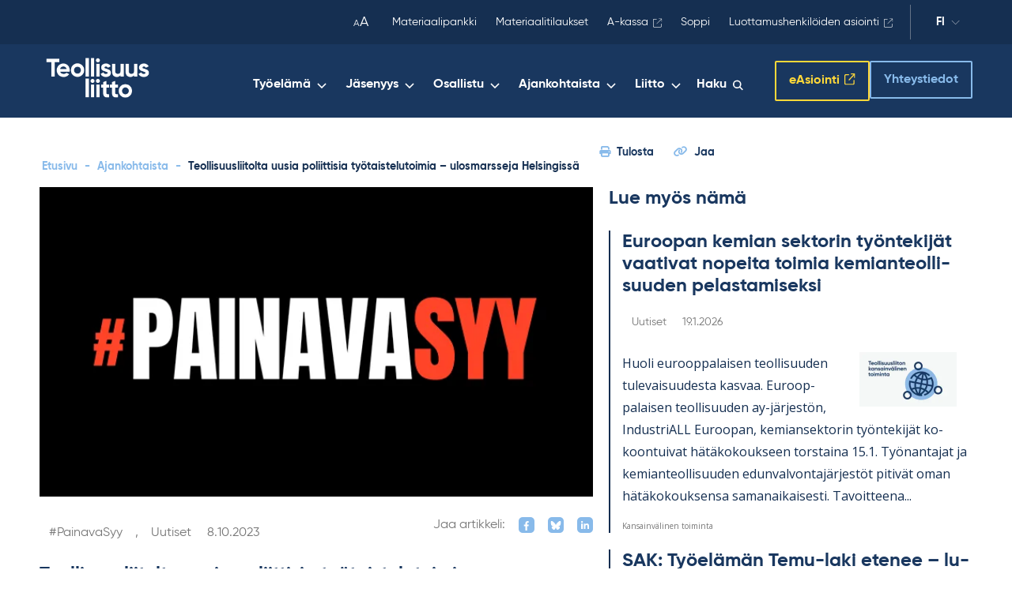

--- FILE ---
content_type: text/html; charset=UTF-8
request_url: https://www.teollisuusliitto.fi/2023/10/teollisuusliitolta-uusia-poliittisia-tyotaistelutoimia-ulosmarsseja-helsingissa/
body_size: 45426
content:
<!DOCTYPE html>
<html lang="fi" class="no-js">

<head>
    <meta charset="UTF-8"><script type="text/javascript">(window.NREUM||(NREUM={})).init={privacy:{cookies_enabled:true},ajax:{deny_list:["bam.eu01.nr-data.net"]},feature_flags:["soft_nav"],distributed_tracing:{enabled:true}};(window.NREUM||(NREUM={})).loader_config={agentID:"538684193",accountID:"4475580",trustKey:"4475580",xpid:"UAIAVFNbCBAEUVBQBwUDX1U=",licenseKey:"NRJS-66c44f90056e3b2fc4c",applicationID:"451204491",browserID:"538684193"};;/*! For license information please see nr-loader-spa-1.308.0.min.js.LICENSE.txt */
(()=>{var e,t,r={384:(e,t,r)=>{"use strict";r.d(t,{NT:()=>a,US:()=>u,Zm:()=>o,bQ:()=>d,dV:()=>c,pV:()=>l});var n=r(6154),i=r(1863),s=r(1910);const a={beacon:"bam.nr-data.net",errorBeacon:"bam.nr-data.net"};function o(){return n.gm.NREUM||(n.gm.NREUM={}),void 0===n.gm.newrelic&&(n.gm.newrelic=n.gm.NREUM),n.gm.NREUM}function c(){let e=o();return e.o||(e.o={ST:n.gm.setTimeout,SI:n.gm.setImmediate||n.gm.setInterval,CT:n.gm.clearTimeout,XHR:n.gm.XMLHttpRequest,REQ:n.gm.Request,EV:n.gm.Event,PR:n.gm.Promise,MO:n.gm.MutationObserver,FETCH:n.gm.fetch,WS:n.gm.WebSocket},(0,s.i)(...Object.values(e.o))),e}function d(e,t){let r=o();r.initializedAgents??={},t.initializedAt={ms:(0,i.t)(),date:new Date},r.initializedAgents[e]=t}function u(e,t){o()[e]=t}function l(){return function(){let e=o();const t=e.info||{};e.info={beacon:a.beacon,errorBeacon:a.errorBeacon,...t}}(),function(){let e=o();const t=e.init||{};e.init={...t}}(),c(),function(){let e=o();const t=e.loader_config||{};e.loader_config={...t}}(),o()}},782:(e,t,r)=>{"use strict";r.d(t,{T:()=>n});const n=r(860).K7.pageViewTiming},860:(e,t,r)=>{"use strict";r.d(t,{$J:()=>u,K7:()=>c,P3:()=>d,XX:()=>i,Yy:()=>o,df:()=>s,qY:()=>n,v4:()=>a});const n="events",i="jserrors",s="browser/blobs",a="rum",o="browser/logs",c={ajax:"ajax",genericEvents:"generic_events",jserrors:i,logging:"logging",metrics:"metrics",pageAction:"page_action",pageViewEvent:"page_view_event",pageViewTiming:"page_view_timing",sessionReplay:"session_replay",sessionTrace:"session_trace",softNav:"soft_navigations",spa:"spa"},d={[c.pageViewEvent]:1,[c.pageViewTiming]:2,[c.metrics]:3,[c.jserrors]:4,[c.spa]:5,[c.ajax]:6,[c.sessionTrace]:7,[c.softNav]:8,[c.sessionReplay]:9,[c.logging]:10,[c.genericEvents]:11},u={[c.pageViewEvent]:a,[c.pageViewTiming]:n,[c.ajax]:n,[c.spa]:n,[c.softNav]:n,[c.metrics]:i,[c.jserrors]:i,[c.sessionTrace]:s,[c.sessionReplay]:s,[c.logging]:o,[c.genericEvents]:"ins"}},944:(e,t,r)=>{"use strict";r.d(t,{R:()=>i});var n=r(3241);function i(e,t){"function"==typeof console.debug&&(console.debug("New Relic Warning: https://github.com/newrelic/newrelic-browser-agent/blob/main/docs/warning-codes.md#".concat(e),t),(0,n.W)({agentIdentifier:null,drained:null,type:"data",name:"warn",feature:"warn",data:{code:e,secondary:t}}))}},993:(e,t,r)=>{"use strict";r.d(t,{A$:()=>s,ET:()=>a,TZ:()=>o,p_:()=>i});var n=r(860);const i={ERROR:"ERROR",WARN:"WARN",INFO:"INFO",DEBUG:"DEBUG",TRACE:"TRACE"},s={OFF:0,ERROR:1,WARN:2,INFO:3,DEBUG:4,TRACE:5},a="log",o=n.K7.logging},1541:(e,t,r)=>{"use strict";r.d(t,{U:()=>i,f:()=>n});const n={MFE:"MFE",BA:"BA"};function i(e,t){if(2!==t?.harvestEndpointVersion)return{};const r=t.agentRef.runtime.appMetadata.agents[0].entityGuid;return e?{"source.id":e.id,"source.name":e.name,"source.type":e.type,"parent.id":e.parent?.id||r,"parent.type":e.parent?.type||n.BA}:{"entity.guid":r,appId:t.agentRef.info.applicationID}}},1687:(e,t,r)=>{"use strict";r.d(t,{Ak:()=>d,Ze:()=>h,x3:()=>u});var n=r(3241),i=r(7836),s=r(3606),a=r(860),o=r(2646);const c={};function d(e,t){const r={staged:!1,priority:a.P3[t]||0};l(e),c[e].get(t)||c[e].set(t,r)}function u(e,t){e&&c[e]&&(c[e].get(t)&&c[e].delete(t),p(e,t,!1),c[e].size&&f(e))}function l(e){if(!e)throw new Error("agentIdentifier required");c[e]||(c[e]=new Map)}function h(e="",t="feature",r=!1){if(l(e),!e||!c[e].get(t)||r)return p(e,t);c[e].get(t).staged=!0,f(e)}function f(e){const t=Array.from(c[e]);t.every(([e,t])=>t.staged)&&(t.sort((e,t)=>e[1].priority-t[1].priority),t.forEach(([t])=>{c[e].delete(t),p(e,t)}))}function p(e,t,r=!0){const a=e?i.ee.get(e):i.ee,c=s.i.handlers;if(!a.aborted&&a.backlog&&c){if((0,n.W)({agentIdentifier:e,type:"lifecycle",name:"drain",feature:t}),r){const e=a.backlog[t],r=c[t];if(r){for(let t=0;e&&t<e.length;++t)g(e[t],r);Object.entries(r).forEach(([e,t])=>{Object.values(t||{}).forEach(t=>{t[0]?.on&&t[0]?.context()instanceof o.y&&t[0].on(e,t[1])})})}}a.isolatedBacklog||delete c[t],a.backlog[t]=null,a.emit("drain-"+t,[])}}function g(e,t){var r=e[1];Object.values(t[r]||{}).forEach(t=>{var r=e[0];if(t[0]===r){var n=t[1],i=e[3],s=e[2];n.apply(i,s)}})}},1738:(e,t,r)=>{"use strict";r.d(t,{U:()=>f,Y:()=>h});var n=r(3241),i=r(9908),s=r(1863),a=r(944),o=r(5701),c=r(3969),d=r(8362),u=r(860),l=r(4261);function h(e,t,r,s){const h=s||r;!h||h[e]&&h[e]!==d.d.prototype[e]||(h[e]=function(){(0,i.p)(c.xV,["API/"+e+"/called"],void 0,u.K7.metrics,r.ee),(0,n.W)({agentIdentifier:r.agentIdentifier,drained:!!o.B?.[r.agentIdentifier],type:"data",name:"api",feature:l.Pl+e,data:{}});try{return t.apply(this,arguments)}catch(e){(0,a.R)(23,e)}})}function f(e,t,r,n,a){const o=e.info;null===r?delete o.jsAttributes[t]:o.jsAttributes[t]=r,(a||null===r)&&(0,i.p)(l.Pl+n,[(0,s.t)(),t,r],void 0,"session",e.ee)}},1741:(e,t,r)=>{"use strict";r.d(t,{W:()=>s});var n=r(944),i=r(4261);class s{#e(e,...t){if(this[e]!==s.prototype[e])return this[e](...t);(0,n.R)(35,e)}addPageAction(e,t){return this.#e(i.hG,e,t)}register(e){return this.#e(i.eY,e)}recordCustomEvent(e,t){return this.#e(i.fF,e,t)}setPageViewName(e,t){return this.#e(i.Fw,e,t)}setCustomAttribute(e,t,r){return this.#e(i.cD,e,t,r)}noticeError(e,t){return this.#e(i.o5,e,t)}setUserId(e,t=!1){return this.#e(i.Dl,e,t)}setApplicationVersion(e){return this.#e(i.nb,e)}setErrorHandler(e){return this.#e(i.bt,e)}addRelease(e,t){return this.#e(i.k6,e,t)}log(e,t){return this.#e(i.$9,e,t)}start(){return this.#e(i.d3)}finished(e){return this.#e(i.BL,e)}recordReplay(){return this.#e(i.CH)}pauseReplay(){return this.#e(i.Tb)}addToTrace(e){return this.#e(i.U2,e)}setCurrentRouteName(e){return this.#e(i.PA,e)}interaction(e){return this.#e(i.dT,e)}wrapLogger(e,t,r){return this.#e(i.Wb,e,t,r)}measure(e,t){return this.#e(i.V1,e,t)}consent(e){return this.#e(i.Pv,e)}}},1863:(e,t,r)=>{"use strict";function n(){return Math.floor(performance.now())}r.d(t,{t:()=>n})},1910:(e,t,r)=>{"use strict";r.d(t,{i:()=>s});var n=r(944);const i=new Map;function s(...e){return e.every(e=>{if(i.has(e))return i.get(e);const t="function"==typeof e?e.toString():"",r=t.includes("[native code]"),s=t.includes("nrWrapper");return r||s||(0,n.R)(64,e?.name||t),i.set(e,r),r})}},2555:(e,t,r)=>{"use strict";r.d(t,{D:()=>o,f:()=>a});var n=r(384),i=r(8122);const s={beacon:n.NT.beacon,errorBeacon:n.NT.errorBeacon,licenseKey:void 0,applicationID:void 0,sa:void 0,queueTime:void 0,applicationTime:void 0,ttGuid:void 0,user:void 0,account:void 0,product:void 0,extra:void 0,jsAttributes:{},userAttributes:void 0,atts:void 0,transactionName:void 0,tNamePlain:void 0};function a(e){try{return!!e.licenseKey&&!!e.errorBeacon&&!!e.applicationID}catch(e){return!1}}const o=e=>(0,i.a)(e,s)},2614:(e,t,r)=>{"use strict";r.d(t,{BB:()=>a,H3:()=>n,g:()=>d,iL:()=>c,tS:()=>o,uh:()=>i,wk:()=>s});const n="NRBA",i="SESSION",s=144e5,a=18e5,o={STARTED:"session-started",PAUSE:"session-pause",RESET:"session-reset",RESUME:"session-resume",UPDATE:"session-update"},c={SAME_TAB:"same-tab",CROSS_TAB:"cross-tab"},d={OFF:0,FULL:1,ERROR:2}},2646:(e,t,r)=>{"use strict";r.d(t,{y:()=>n});class n{constructor(e){this.contextId=e}}},2843:(e,t,r)=>{"use strict";r.d(t,{G:()=>s,u:()=>i});var n=r(3878);function i(e,t=!1,r,i){(0,n.DD)("visibilitychange",function(){if(t)return void("hidden"===document.visibilityState&&e());e(document.visibilityState)},r,i)}function s(e,t,r){(0,n.sp)("pagehide",e,t,r)}},3241:(e,t,r)=>{"use strict";r.d(t,{W:()=>s});var n=r(6154);const i="newrelic";function s(e={}){try{n.gm.dispatchEvent(new CustomEvent(i,{detail:e}))}catch(e){}}},3304:(e,t,r)=>{"use strict";r.d(t,{A:()=>s});var n=r(7836);const i=()=>{const e=new WeakSet;return(t,r)=>{if("object"==typeof r&&null!==r){if(e.has(r))return;e.add(r)}return r}};function s(e){try{return JSON.stringify(e,i())??""}catch(e){try{n.ee.emit("internal-error",[e])}catch(e){}return""}}},3333:(e,t,r)=>{"use strict";r.d(t,{$v:()=>u,TZ:()=>n,Xh:()=>c,Zp:()=>i,kd:()=>d,mq:()=>o,nf:()=>a,qN:()=>s});const n=r(860).K7.genericEvents,i=["auxclick","click","copy","keydown","paste","scrollend"],s=["focus","blur"],a=4,o=1e3,c=2e3,d=["PageAction","UserAction","BrowserPerformance"],u={RESOURCES:"experimental.resources",REGISTER:"register"}},3434:(e,t,r)=>{"use strict";r.d(t,{Jt:()=>s,YM:()=>d});var n=r(7836),i=r(5607);const s="nr@original:".concat(i.W),a=50;var o=Object.prototype.hasOwnProperty,c=!1;function d(e,t){return e||(e=n.ee),r.inPlace=function(e,t,n,i,s){n||(n="");const a="-"===n.charAt(0);for(let o=0;o<t.length;o++){const c=t[o],d=e[c];l(d)||(e[c]=r(d,a?c+n:n,i,c,s))}},r.flag=s,r;function r(t,r,n,c,d){return l(t)?t:(r||(r=""),nrWrapper[s]=t,function(e,t,r){if(Object.defineProperty&&Object.keys)try{return Object.keys(e).forEach(function(r){Object.defineProperty(t,r,{get:function(){return e[r]},set:function(t){return e[r]=t,t}})}),t}catch(e){u([e],r)}for(var n in e)o.call(e,n)&&(t[n]=e[n])}(t,nrWrapper,e),nrWrapper);function nrWrapper(){var s,o,l,h;let f;try{o=this,s=[...arguments],l="function"==typeof n?n(s,o):n||{}}catch(t){u([t,"",[s,o,c],l],e)}i(r+"start",[s,o,c],l,d);const p=performance.now();let g;try{return h=t.apply(o,s),g=performance.now(),h}catch(e){throw g=performance.now(),i(r+"err",[s,o,e],l,d),f=e,f}finally{const e=g-p,t={start:p,end:g,duration:e,isLongTask:e>=a,methodName:c,thrownError:f};t.isLongTask&&i("long-task",[t,o],l,d),i(r+"end",[s,o,h],l,d)}}}function i(r,n,i,s){if(!c||t){var a=c;c=!0;try{e.emit(r,n,i,t,s)}catch(t){u([t,r,n,i],e)}c=a}}}function u(e,t){t||(t=n.ee);try{t.emit("internal-error",e)}catch(e){}}function l(e){return!(e&&"function"==typeof e&&e.apply&&!e[s])}},3606:(e,t,r)=>{"use strict";r.d(t,{i:()=>s});var n=r(9908);s.on=a;var i=s.handlers={};function s(e,t,r,s){a(s||n.d,i,e,t,r)}function a(e,t,r,i,s){s||(s="feature"),e||(e=n.d);var a=t[s]=t[s]||{};(a[r]=a[r]||[]).push([e,i])}},3738:(e,t,r)=>{"use strict";r.d(t,{He:()=>i,Kp:()=>o,Lc:()=>d,Rz:()=>u,TZ:()=>n,bD:()=>s,d3:()=>a,jx:()=>l,sl:()=>h,uP:()=>c});const n=r(860).K7.sessionTrace,i="bstResource",s="resource",a="-start",o="-end",c="fn"+a,d="fn"+o,u="pushState",l=1e3,h=3e4},3785:(e,t,r)=>{"use strict";r.d(t,{R:()=>c,b:()=>d});var n=r(9908),i=r(1863),s=r(860),a=r(3969),o=r(993);function c(e,t,r={},c=o.p_.INFO,d=!0,u,l=(0,i.t)()){(0,n.p)(a.xV,["API/logging/".concat(c.toLowerCase(),"/called")],void 0,s.K7.metrics,e),(0,n.p)(o.ET,[l,t,r,c,d,u],void 0,s.K7.logging,e)}function d(e){return"string"==typeof e&&Object.values(o.p_).some(t=>t===e.toUpperCase().trim())}},3878:(e,t,r)=>{"use strict";function n(e,t){return{capture:e,passive:!1,signal:t}}function i(e,t,r=!1,i){window.addEventListener(e,t,n(r,i))}function s(e,t,r=!1,i){document.addEventListener(e,t,n(r,i))}r.d(t,{DD:()=>s,jT:()=>n,sp:()=>i})},3962:(e,t,r)=>{"use strict";r.d(t,{AM:()=>a,O2:()=>l,OV:()=>s,Qu:()=>h,TZ:()=>c,ih:()=>f,pP:()=>o,t1:()=>u,tC:()=>i,wD:()=>d});var n=r(860);const i=["click","keydown","submit"],s="popstate",a="api",o="initialPageLoad",c=n.K7.softNav,d=5e3,u=500,l={INITIAL_PAGE_LOAD:"",ROUTE_CHANGE:1,UNSPECIFIED:2},h={INTERACTION:1,AJAX:2,CUSTOM_END:3,CUSTOM_TRACER:4},f={IP:"in progress",PF:"pending finish",FIN:"finished",CAN:"cancelled"}},3969:(e,t,r)=>{"use strict";r.d(t,{TZ:()=>n,XG:()=>o,rs:()=>i,xV:()=>a,z_:()=>s});const n=r(860).K7.metrics,i="sm",s="cm",a="storeSupportabilityMetrics",o="storeEventMetrics"},4234:(e,t,r)=>{"use strict";r.d(t,{W:()=>s});var n=r(7836),i=r(1687);class s{constructor(e,t){this.agentIdentifier=e,this.ee=n.ee.get(e),this.featureName=t,this.blocked=!1}deregisterDrain(){(0,i.x3)(this.agentIdentifier,this.featureName)}}},4261:(e,t,r)=>{"use strict";r.d(t,{$9:()=>u,BL:()=>c,CH:()=>p,Dl:()=>R,Fw:()=>w,PA:()=>v,Pl:()=>n,Pv:()=>A,Tb:()=>h,U2:()=>a,V1:()=>E,Wb:()=>T,bt:()=>y,cD:()=>b,d3:()=>x,dT:()=>d,eY:()=>g,fF:()=>f,hG:()=>s,hw:()=>i,k6:()=>o,nb:()=>m,o5:()=>l});const n="api-",i=n+"ixn-",s="addPageAction",a="addToTrace",o="addRelease",c="finished",d="interaction",u="log",l="noticeError",h="pauseReplay",f="recordCustomEvent",p="recordReplay",g="register",m="setApplicationVersion",v="setCurrentRouteName",b="setCustomAttribute",y="setErrorHandler",w="setPageViewName",R="setUserId",x="start",T="wrapLogger",E="measure",A="consent"},5205:(e,t,r)=>{"use strict";r.d(t,{j:()=>S});var n=r(384),i=r(1741);var s=r(2555),a=r(3333);const o=e=>{if(!e||"string"!=typeof e)return!1;try{document.createDocumentFragment().querySelector(e)}catch{return!1}return!0};var c=r(2614),d=r(944),u=r(8122);const l="[data-nr-mask]",h=e=>(0,u.a)(e,(()=>{const e={feature_flags:[],experimental:{allow_registered_children:!1,resources:!1},mask_selector:"*",block_selector:"[data-nr-block]",mask_input_options:{color:!1,date:!1,"datetime-local":!1,email:!1,month:!1,number:!1,range:!1,search:!1,tel:!1,text:!1,time:!1,url:!1,week:!1,textarea:!1,select:!1,password:!0}};return{ajax:{deny_list:void 0,block_internal:!0,enabled:!0,autoStart:!0},api:{get allow_registered_children(){return e.feature_flags.includes(a.$v.REGISTER)||e.experimental.allow_registered_children},set allow_registered_children(t){e.experimental.allow_registered_children=t},duplicate_registered_data:!1},browser_consent_mode:{enabled:!1},distributed_tracing:{enabled:void 0,exclude_newrelic_header:void 0,cors_use_newrelic_header:void 0,cors_use_tracecontext_headers:void 0,allowed_origins:void 0},get feature_flags(){return e.feature_flags},set feature_flags(t){e.feature_flags=t},generic_events:{enabled:!0,autoStart:!0},harvest:{interval:30},jserrors:{enabled:!0,autoStart:!0},logging:{enabled:!0,autoStart:!0},metrics:{enabled:!0,autoStart:!0},obfuscate:void 0,page_action:{enabled:!0},page_view_event:{enabled:!0,autoStart:!0},page_view_timing:{enabled:!0,autoStart:!0},performance:{capture_marks:!1,capture_measures:!1,capture_detail:!0,resources:{get enabled(){return e.feature_flags.includes(a.$v.RESOURCES)||e.experimental.resources},set enabled(t){e.experimental.resources=t},asset_types:[],first_party_domains:[],ignore_newrelic:!0}},privacy:{cookies_enabled:!0},proxy:{assets:void 0,beacon:void 0},session:{expiresMs:c.wk,inactiveMs:c.BB},session_replay:{autoStart:!0,enabled:!1,preload:!1,sampling_rate:10,error_sampling_rate:100,collect_fonts:!1,inline_images:!1,fix_stylesheets:!0,mask_all_inputs:!0,get mask_text_selector(){return e.mask_selector},set mask_text_selector(t){o(t)?e.mask_selector="".concat(t,",").concat(l):""===t||null===t?e.mask_selector=l:(0,d.R)(5,t)},get block_class(){return"nr-block"},get ignore_class(){return"nr-ignore"},get mask_text_class(){return"nr-mask"},get block_selector(){return e.block_selector},set block_selector(t){o(t)?e.block_selector+=",".concat(t):""!==t&&(0,d.R)(6,t)},get mask_input_options(){return e.mask_input_options},set mask_input_options(t){t&&"object"==typeof t?e.mask_input_options={...t,password:!0}:(0,d.R)(7,t)}},session_trace:{enabled:!0,autoStart:!0},soft_navigations:{enabled:!0,autoStart:!0},spa:{enabled:!0,autoStart:!0},ssl:void 0,user_actions:{enabled:!0,elementAttributes:["id","className","tagName","type"]}}})());var f=r(6154),p=r(9324);let g=0;const m={buildEnv:p.F3,distMethod:p.Xs,version:p.xv,originTime:f.WN},v={consented:!1},b={appMetadata:{},get consented(){return this.session?.state?.consent||v.consented},set consented(e){v.consented=e},customTransaction:void 0,denyList:void 0,disabled:!1,harvester:void 0,isolatedBacklog:!1,isRecording:!1,loaderType:void 0,maxBytes:3e4,obfuscator:void 0,onerror:void 0,ptid:void 0,releaseIds:{},session:void 0,timeKeeper:void 0,registeredEntities:[],jsAttributesMetadata:{bytes:0},get harvestCount(){return++g}},y=e=>{const t=(0,u.a)(e,b),r=Object.keys(m).reduce((e,t)=>(e[t]={value:m[t],writable:!1,configurable:!0,enumerable:!0},e),{});return Object.defineProperties(t,r)};var w=r(5701);const R=e=>{const t=e.startsWith("http");e+="/",r.p=t?e:"https://"+e};var x=r(7836),T=r(3241);const E={accountID:void 0,trustKey:void 0,agentID:void 0,licenseKey:void 0,applicationID:void 0,xpid:void 0},A=e=>(0,u.a)(e,E),_=new Set;function S(e,t={},r,a){let{init:o,info:c,loader_config:d,runtime:u={},exposed:l=!0}=t;if(!c){const e=(0,n.pV)();o=e.init,c=e.info,d=e.loader_config}e.init=h(o||{}),e.loader_config=A(d||{}),c.jsAttributes??={},f.bv&&(c.jsAttributes.isWorker=!0),e.info=(0,s.D)(c);const p=e.init,g=[c.beacon,c.errorBeacon];_.has(e.agentIdentifier)||(p.proxy.assets&&(R(p.proxy.assets),g.push(p.proxy.assets)),p.proxy.beacon&&g.push(p.proxy.beacon),e.beacons=[...g],function(e){const t=(0,n.pV)();Object.getOwnPropertyNames(i.W.prototype).forEach(r=>{const n=i.W.prototype[r];if("function"!=typeof n||"constructor"===n)return;let s=t[r];e[r]&&!1!==e.exposed&&"micro-agent"!==e.runtime?.loaderType&&(t[r]=(...t)=>{const n=e[r](...t);return s?s(...t):n})})}(e),(0,n.US)("activatedFeatures",w.B)),u.denyList=[...p.ajax.deny_list||[],...p.ajax.block_internal?g:[]],u.ptid=e.agentIdentifier,u.loaderType=r,e.runtime=y(u),_.has(e.agentIdentifier)||(e.ee=x.ee.get(e.agentIdentifier),e.exposed=l,(0,T.W)({agentIdentifier:e.agentIdentifier,drained:!!w.B?.[e.agentIdentifier],type:"lifecycle",name:"initialize",feature:void 0,data:e.config})),_.add(e.agentIdentifier)}},5270:(e,t,r)=>{"use strict";r.d(t,{Aw:()=>a,SR:()=>s,rF:()=>o});var n=r(384),i=r(7767);function s(e){return!!(0,n.dV)().o.MO&&(0,i.V)(e)&&!0===e?.session_trace.enabled}function a(e){return!0===e?.session_replay.preload&&s(e)}function o(e,t){try{if("string"==typeof t?.type){if("password"===t.type.toLowerCase())return"*".repeat(e?.length||0);if(void 0!==t?.dataset?.nrUnmask||t?.classList?.contains("nr-unmask"))return e}}catch(e){}return"string"==typeof e?e.replace(/[\S]/g,"*"):"*".repeat(e?.length||0)}},5289:(e,t,r)=>{"use strict";r.d(t,{GG:()=>a,Qr:()=>c,sB:()=>o});var n=r(3878),i=r(6389);function s(){return"undefined"==typeof document||"complete"===document.readyState}function a(e,t){if(s())return e();const r=(0,i.J)(e),a=setInterval(()=>{s()&&(clearInterval(a),r())},500);(0,n.sp)("load",r,t)}function o(e){if(s())return e();(0,n.DD)("DOMContentLoaded",e)}function c(e){if(s())return e();(0,n.sp)("popstate",e)}},5607:(e,t,r)=>{"use strict";r.d(t,{W:()=>n});const n=(0,r(9566).bz)()},5701:(e,t,r)=>{"use strict";r.d(t,{B:()=>s,t:()=>a});var n=r(3241);const i=new Set,s={};function a(e,t){const r=t.agentIdentifier;s[r]??={},e&&"object"==typeof e&&(i.has(r)||(t.ee.emit("rumresp",[e]),s[r]=e,i.add(r),(0,n.W)({agentIdentifier:r,loaded:!0,drained:!0,type:"lifecycle",name:"load",feature:void 0,data:e})))}},6154:(e,t,r)=>{"use strict";r.d(t,{OF:()=>d,RI:()=>i,WN:()=>h,bv:()=>s,eN:()=>f,gm:()=>a,lR:()=>l,m:()=>c,mw:()=>o,sb:()=>u});var n=r(1863);const i="undefined"!=typeof window&&!!window.document,s="undefined"!=typeof WorkerGlobalScope&&("undefined"!=typeof self&&self instanceof WorkerGlobalScope&&self.navigator instanceof WorkerNavigator||"undefined"!=typeof globalThis&&globalThis instanceof WorkerGlobalScope&&globalThis.navigator instanceof WorkerNavigator),a=i?window:"undefined"!=typeof WorkerGlobalScope&&("undefined"!=typeof self&&self instanceof WorkerGlobalScope&&self||"undefined"!=typeof globalThis&&globalThis instanceof WorkerGlobalScope&&globalThis),o=Boolean("hidden"===a?.document?.visibilityState),c=""+a?.location,d=/iPad|iPhone|iPod/.test(a.navigator?.userAgent),u=d&&"undefined"==typeof SharedWorker,l=(()=>{const e=a.navigator?.userAgent?.match(/Firefox[/\s](\d+\.\d+)/);return Array.isArray(e)&&e.length>=2?+e[1]:0})(),h=Date.now()-(0,n.t)(),f=()=>"undefined"!=typeof PerformanceNavigationTiming&&a?.performance?.getEntriesByType("navigation")?.[0]?.responseStart},6344:(e,t,r)=>{"use strict";r.d(t,{BB:()=>u,Qb:()=>l,TZ:()=>i,Ug:()=>a,Vh:()=>s,_s:()=>o,bc:()=>d,yP:()=>c});var n=r(2614);const i=r(860).K7.sessionReplay,s="errorDuringReplay",a=.12,o={DomContentLoaded:0,Load:1,FullSnapshot:2,IncrementalSnapshot:3,Meta:4,Custom:5},c={[n.g.ERROR]:15e3,[n.g.FULL]:3e5,[n.g.OFF]:0},d={RESET:{message:"Session was reset",sm:"Reset"},IMPORT:{message:"Recorder failed to import",sm:"Import"},TOO_MANY:{message:"429: Too Many Requests",sm:"Too-Many"},TOO_BIG:{message:"Payload was too large",sm:"Too-Big"},CROSS_TAB:{message:"Session Entity was set to OFF on another tab",sm:"Cross-Tab"},ENTITLEMENTS:{message:"Session Replay is not allowed and will not be started",sm:"Entitlement"}},u=5e3,l={API:"api",RESUME:"resume",SWITCH_TO_FULL:"switchToFull",INITIALIZE:"initialize",PRELOAD:"preload"}},6389:(e,t,r)=>{"use strict";function n(e,t=500,r={}){const n=r?.leading||!1;let i;return(...r)=>{n&&void 0===i&&(e.apply(this,r),i=setTimeout(()=>{i=clearTimeout(i)},t)),n||(clearTimeout(i),i=setTimeout(()=>{e.apply(this,r)},t))}}function i(e){let t=!1;return(...r)=>{t||(t=!0,e.apply(this,r))}}r.d(t,{J:()=>i,s:()=>n})},6630:(e,t,r)=>{"use strict";r.d(t,{T:()=>n});const n=r(860).K7.pageViewEvent},6774:(e,t,r)=>{"use strict";r.d(t,{T:()=>n});const n=r(860).K7.jserrors},7295:(e,t,r)=>{"use strict";r.d(t,{Xv:()=>a,gX:()=>i,iW:()=>s});var n=[];function i(e){if(!e||s(e))return!1;if(0===n.length)return!0;if("*"===n[0].hostname)return!1;for(var t=0;t<n.length;t++){var r=n[t];if(r.hostname.test(e.hostname)&&r.pathname.test(e.pathname))return!1}return!0}function s(e){return void 0===e.hostname}function a(e){if(n=[],e&&e.length)for(var t=0;t<e.length;t++){let r=e[t];if(!r)continue;if("*"===r)return void(n=[{hostname:"*"}]);0===r.indexOf("http://")?r=r.substring(7):0===r.indexOf("https://")&&(r=r.substring(8));const i=r.indexOf("/");let s,a;i>0?(s=r.substring(0,i),a=r.substring(i)):(s=r,a="*");let[c]=s.split(":");n.push({hostname:o(c),pathname:o(a,!0)})}}function o(e,t=!1){const r=e.replace(/[.+?^${}()|[\]\\]/g,e=>"\\"+e).replace(/\*/g,".*?");return new RegExp((t?"^":"")+r+"$")}},7485:(e,t,r)=>{"use strict";r.d(t,{D:()=>i});var n=r(6154);function i(e){if(0===(e||"").indexOf("data:"))return{protocol:"data"};try{const t=new URL(e,location.href),r={port:t.port,hostname:t.hostname,pathname:t.pathname,search:t.search,protocol:t.protocol.slice(0,t.protocol.indexOf(":")),sameOrigin:t.protocol===n.gm?.location?.protocol&&t.host===n.gm?.location?.host};return r.port&&""!==r.port||("http:"===t.protocol&&(r.port="80"),"https:"===t.protocol&&(r.port="443")),r.pathname&&""!==r.pathname?r.pathname.startsWith("/")||(r.pathname="/".concat(r.pathname)):r.pathname="/",r}catch(e){return{}}}},7699:(e,t,r)=>{"use strict";r.d(t,{It:()=>s,KC:()=>o,No:()=>i,qh:()=>a});var n=r(860);const i=16e3,s=1e6,a="SESSION_ERROR",o={[n.K7.logging]:!0,[n.K7.genericEvents]:!1,[n.K7.jserrors]:!1,[n.K7.ajax]:!1}},7767:(e,t,r)=>{"use strict";r.d(t,{V:()=>i});var n=r(6154);const i=e=>n.RI&&!0===e?.privacy.cookies_enabled},7836:(e,t,r)=>{"use strict";r.d(t,{P:()=>o,ee:()=>c});var n=r(384),i=r(8990),s=r(2646),a=r(5607);const o="nr@context:".concat(a.W),c=function e(t,r){var n={},a={},u={},l=!1;try{l=16===r.length&&d.initializedAgents?.[r]?.runtime.isolatedBacklog}catch(e){}var h={on:p,addEventListener:p,removeEventListener:function(e,t){var r=n[e];if(!r)return;for(var i=0;i<r.length;i++)r[i]===t&&r.splice(i,1)},emit:function(e,r,n,i,s){!1!==s&&(s=!0);if(c.aborted&&!i)return;t&&s&&t.emit(e,r,n);var o=f(n);g(e).forEach(e=>{e.apply(o,r)});var d=v()[a[e]];d&&d.push([h,e,r,o]);return o},get:m,listeners:g,context:f,buffer:function(e,t){const r=v();if(t=t||"feature",h.aborted)return;Object.entries(e||{}).forEach(([e,n])=>{a[n]=t,t in r||(r[t]=[])})},abort:function(){h._aborted=!0,Object.keys(h.backlog).forEach(e=>{delete h.backlog[e]})},isBuffering:function(e){return!!v()[a[e]]},debugId:r,backlog:l?{}:t&&"object"==typeof t.backlog?t.backlog:{},isolatedBacklog:l};return Object.defineProperty(h,"aborted",{get:()=>{let e=h._aborted||!1;return e||(t&&(e=t.aborted),e)}}),h;function f(e){return e&&e instanceof s.y?e:e?(0,i.I)(e,o,()=>new s.y(o)):new s.y(o)}function p(e,t){n[e]=g(e).concat(t)}function g(e){return n[e]||[]}function m(t){return u[t]=u[t]||e(h,t)}function v(){return h.backlog}}(void 0,"globalEE"),d=(0,n.Zm)();d.ee||(d.ee=c)},8122:(e,t,r)=>{"use strict";r.d(t,{a:()=>i});var n=r(944);function i(e,t){try{if(!e||"object"!=typeof e)return(0,n.R)(3);if(!t||"object"!=typeof t)return(0,n.R)(4);const r=Object.create(Object.getPrototypeOf(t),Object.getOwnPropertyDescriptors(t)),s=0===Object.keys(r).length?e:r;for(let a in s)if(void 0!==e[a])try{if(null===e[a]){r[a]=null;continue}Array.isArray(e[a])&&Array.isArray(t[a])?r[a]=Array.from(new Set([...e[a],...t[a]])):"object"==typeof e[a]&&"object"==typeof t[a]?r[a]=i(e[a],t[a]):r[a]=e[a]}catch(e){r[a]||(0,n.R)(1,e)}return r}catch(e){(0,n.R)(2,e)}}},8139:(e,t,r)=>{"use strict";r.d(t,{u:()=>h});var n=r(7836),i=r(3434),s=r(8990),a=r(6154);const o={},c=a.gm.XMLHttpRequest,d="addEventListener",u="removeEventListener",l="nr@wrapped:".concat(n.P);function h(e){var t=function(e){return(e||n.ee).get("events")}(e);if(o[t.debugId]++)return t;o[t.debugId]=1;var r=(0,i.YM)(t,!0);function h(e){r.inPlace(e,[d,u],"-",p)}function p(e,t){return e[1]}return"getPrototypeOf"in Object&&(a.RI&&f(document,h),c&&f(c.prototype,h),f(a.gm,h)),t.on(d+"-start",function(e,t){var n=e[1];if(null!==n&&("function"==typeof n||"object"==typeof n)&&"newrelic"!==e[0]){var i=(0,s.I)(n,l,function(){var e={object:function(){if("function"!=typeof n.handleEvent)return;return n.handleEvent.apply(n,arguments)},function:n}[typeof n];return e?r(e,"fn-",null,e.name||"anonymous"):n});this.wrapped=e[1]=i}}),t.on(u+"-start",function(e){e[1]=this.wrapped||e[1]}),t}function f(e,t,...r){let n=e;for(;"object"==typeof n&&!Object.prototype.hasOwnProperty.call(n,d);)n=Object.getPrototypeOf(n);n&&t(n,...r)}},8362:(e,t,r)=>{"use strict";r.d(t,{d:()=>s});var n=r(9566),i=r(1741);class s extends i.W{agentIdentifier=(0,n.LA)(16)}},8374:(e,t,r)=>{r.nc=(()=>{try{return document?.currentScript?.nonce}catch(e){}return""})()},8990:(e,t,r)=>{"use strict";r.d(t,{I:()=>i});var n=Object.prototype.hasOwnProperty;function i(e,t,r){if(n.call(e,t))return e[t];var i=r();if(Object.defineProperty&&Object.keys)try{return Object.defineProperty(e,t,{value:i,writable:!0,enumerable:!1}),i}catch(e){}return e[t]=i,i}},9119:(e,t,r)=>{"use strict";r.d(t,{L:()=>s});var n=/([^?#]*)[^#]*(#[^?]*|$).*/,i=/([^?#]*)().*/;function s(e,t){return e?e.replace(t?n:i,"$1$2"):e}},9300:(e,t,r)=>{"use strict";r.d(t,{T:()=>n});const n=r(860).K7.ajax},9324:(e,t,r)=>{"use strict";r.d(t,{AJ:()=>a,F3:()=>i,Xs:()=>s,Yq:()=>o,xv:()=>n});const n="1.308.0",i="PROD",s="CDN",a="@newrelic/rrweb",o="1.0.1"},9566:(e,t,r)=>{"use strict";r.d(t,{LA:()=>o,ZF:()=>c,bz:()=>a,el:()=>d});var n=r(6154);const i="xxxxxxxx-xxxx-4xxx-yxxx-xxxxxxxxxxxx";function s(e,t){return e?15&e[t]:16*Math.random()|0}function a(){const e=n.gm?.crypto||n.gm?.msCrypto;let t,r=0;return e&&e.getRandomValues&&(t=e.getRandomValues(new Uint8Array(30))),i.split("").map(e=>"x"===e?s(t,r++).toString(16):"y"===e?(3&s()|8).toString(16):e).join("")}function o(e){const t=n.gm?.crypto||n.gm?.msCrypto;let r,i=0;t&&t.getRandomValues&&(r=t.getRandomValues(new Uint8Array(e)));const a=[];for(var o=0;o<e;o++)a.push(s(r,i++).toString(16));return a.join("")}function c(){return o(16)}function d(){return o(32)}},9908:(e,t,r)=>{"use strict";r.d(t,{d:()=>n,p:()=>i});var n=r(7836).ee.get("handle");function i(e,t,r,i,s){s?(s.buffer([e],i),s.emit(e,t,r)):(n.buffer([e],i),n.emit(e,t,r))}}},n={};function i(e){var t=n[e];if(void 0!==t)return t.exports;var s=n[e]={exports:{}};return r[e](s,s.exports,i),s.exports}i.m=r,i.d=(e,t)=>{for(var r in t)i.o(t,r)&&!i.o(e,r)&&Object.defineProperty(e,r,{enumerable:!0,get:t[r]})},i.f={},i.e=e=>Promise.all(Object.keys(i.f).reduce((t,r)=>(i.f[r](e,t),t),[])),i.u=e=>({212:"nr-spa-compressor",249:"nr-spa-recorder",478:"nr-spa"}[e]+"-1.308.0.min.js"),i.o=(e,t)=>Object.prototype.hasOwnProperty.call(e,t),e={},t="NRBA-1.308.0.PROD:",i.l=(r,n,s,a)=>{if(e[r])e[r].push(n);else{var o,c;if(void 0!==s)for(var d=document.getElementsByTagName("script"),u=0;u<d.length;u++){var l=d[u];if(l.getAttribute("src")==r||l.getAttribute("data-webpack")==t+s){o=l;break}}if(!o){c=!0;var h={478:"sha512-RSfSVnmHk59T/uIPbdSE0LPeqcEdF4/+XhfJdBuccH5rYMOEZDhFdtnh6X6nJk7hGpzHd9Ujhsy7lZEz/ORYCQ==",249:"sha512-ehJXhmntm85NSqW4MkhfQqmeKFulra3klDyY0OPDUE+sQ3GokHlPh1pmAzuNy//3j4ac6lzIbmXLvGQBMYmrkg==",212:"sha512-B9h4CR46ndKRgMBcK+j67uSR2RCnJfGefU+A7FrgR/k42ovXy5x/MAVFiSvFxuVeEk/pNLgvYGMp1cBSK/G6Fg=="};(o=document.createElement("script")).charset="utf-8",i.nc&&o.setAttribute("nonce",i.nc),o.setAttribute("data-webpack",t+s),o.src=r,0!==o.src.indexOf(window.location.origin+"/")&&(o.crossOrigin="anonymous"),h[a]&&(o.integrity=h[a])}e[r]=[n];var f=(t,n)=>{o.onerror=o.onload=null,clearTimeout(p);var i=e[r];if(delete e[r],o.parentNode&&o.parentNode.removeChild(o),i&&i.forEach(e=>e(n)),t)return t(n)},p=setTimeout(f.bind(null,void 0,{type:"timeout",target:o}),12e4);o.onerror=f.bind(null,o.onerror),o.onload=f.bind(null,o.onload),c&&document.head.appendChild(o)}},i.r=e=>{"undefined"!=typeof Symbol&&Symbol.toStringTag&&Object.defineProperty(e,Symbol.toStringTag,{value:"Module"}),Object.defineProperty(e,"__esModule",{value:!0})},i.p="https://js-agent.newrelic.com/",(()=>{var e={38:0,788:0};i.f.j=(t,r)=>{var n=i.o(e,t)?e[t]:void 0;if(0!==n)if(n)r.push(n[2]);else{var s=new Promise((r,i)=>n=e[t]=[r,i]);r.push(n[2]=s);var a=i.p+i.u(t),o=new Error;i.l(a,r=>{if(i.o(e,t)&&(0!==(n=e[t])&&(e[t]=void 0),n)){var s=r&&("load"===r.type?"missing":r.type),a=r&&r.target&&r.target.src;o.message="Loading chunk "+t+" failed: ("+s+": "+a+")",o.name="ChunkLoadError",o.type=s,o.request=a,n[1](o)}},"chunk-"+t,t)}};var t=(t,r)=>{var n,s,[a,o,c]=r,d=0;if(a.some(t=>0!==e[t])){for(n in o)i.o(o,n)&&(i.m[n]=o[n]);if(c)c(i)}for(t&&t(r);d<a.length;d++)s=a[d],i.o(e,s)&&e[s]&&e[s][0](),e[s]=0},r=self["webpackChunk:NRBA-1.308.0.PROD"]=self["webpackChunk:NRBA-1.308.0.PROD"]||[];r.forEach(t.bind(null,0)),r.push=t.bind(null,r.push.bind(r))})(),(()=>{"use strict";i(8374);var e=i(8362),t=i(860);const r=Object.values(t.K7);var n=i(5205);var s=i(9908),a=i(1863),o=i(4261),c=i(1738);var d=i(1687),u=i(4234),l=i(5289),h=i(6154),f=i(944),p=i(5270),g=i(7767),m=i(6389),v=i(7699);class b extends u.W{constructor(e,t){super(e.agentIdentifier,t),this.agentRef=e,this.abortHandler=void 0,this.featAggregate=void 0,this.loadedSuccessfully=void 0,this.onAggregateImported=new Promise(e=>{this.loadedSuccessfully=e}),this.deferred=Promise.resolve(),!1===e.init[this.featureName].autoStart?this.deferred=new Promise((t,r)=>{this.ee.on("manual-start-all",(0,m.J)(()=>{(0,d.Ak)(e.agentIdentifier,this.featureName),t()}))}):(0,d.Ak)(e.agentIdentifier,t)}importAggregator(e,t,r={}){if(this.featAggregate)return;const n=async()=>{let n;await this.deferred;try{if((0,g.V)(e.init)){const{setupAgentSession:t}=await i.e(478).then(i.bind(i,8766));n=t(e)}}catch(e){(0,f.R)(20,e),this.ee.emit("internal-error",[e]),(0,s.p)(v.qh,[e],void 0,this.featureName,this.ee)}try{if(!this.#t(this.featureName,n,e.init))return(0,d.Ze)(this.agentIdentifier,this.featureName),void this.loadedSuccessfully(!1);const{Aggregate:i}=await t();this.featAggregate=new i(e,r),e.runtime.harvester.initializedAggregates.push(this.featAggregate),this.loadedSuccessfully(!0)}catch(e){(0,f.R)(34,e),this.abortHandler?.(),(0,d.Ze)(this.agentIdentifier,this.featureName,!0),this.loadedSuccessfully(!1),this.ee&&this.ee.abort()}};h.RI?(0,l.GG)(()=>n(),!0):n()}#t(e,r,n){if(this.blocked)return!1;switch(e){case t.K7.sessionReplay:return(0,p.SR)(n)&&!!r;case t.K7.sessionTrace:return!!r;default:return!0}}}var y=i(6630),w=i(2614),R=i(3241);class x extends b{static featureName=y.T;constructor(e){var t;super(e,y.T),this.setupInspectionEvents(e.agentIdentifier),t=e,(0,c.Y)(o.Fw,function(e,r){"string"==typeof e&&("/"!==e.charAt(0)&&(e="/"+e),t.runtime.customTransaction=(r||"http://custom.transaction")+e,(0,s.p)(o.Pl+o.Fw,[(0,a.t)()],void 0,void 0,t.ee))},t),this.importAggregator(e,()=>i.e(478).then(i.bind(i,2467)))}setupInspectionEvents(e){const t=(t,r)=>{t&&(0,R.W)({agentIdentifier:e,timeStamp:t.timeStamp,loaded:"complete"===t.target.readyState,type:"window",name:r,data:t.target.location+""})};(0,l.sB)(e=>{t(e,"DOMContentLoaded")}),(0,l.GG)(e=>{t(e,"load")}),(0,l.Qr)(e=>{t(e,"navigate")}),this.ee.on(w.tS.UPDATE,(t,r)=>{(0,R.W)({agentIdentifier:e,type:"lifecycle",name:"session",data:r})})}}var T=i(384);class E extends e.d{constructor(e){var t;(super(),h.gm)?(this.features={},(0,T.bQ)(this.agentIdentifier,this),this.desiredFeatures=new Set(e.features||[]),this.desiredFeatures.add(x),(0,n.j)(this,e,e.loaderType||"agent"),t=this,(0,c.Y)(o.cD,function(e,r,n=!1){if("string"==typeof e){if(["string","number","boolean"].includes(typeof r)||null===r)return(0,c.U)(t,e,r,o.cD,n);(0,f.R)(40,typeof r)}else(0,f.R)(39,typeof e)},t),function(e){(0,c.Y)(o.Dl,function(t,r=!1){if("string"!=typeof t&&null!==t)return void(0,f.R)(41,typeof t);const n=e.info.jsAttributes["enduser.id"];r&&null!=n&&n!==t?(0,s.p)(o.Pl+"setUserIdAndResetSession",[t],void 0,"session",e.ee):(0,c.U)(e,"enduser.id",t,o.Dl,!0)},e)}(this),function(e){(0,c.Y)(o.nb,function(t){if("string"==typeof t||null===t)return(0,c.U)(e,"application.version",t,o.nb,!1);(0,f.R)(42,typeof t)},e)}(this),function(e){(0,c.Y)(o.d3,function(){e.ee.emit("manual-start-all")},e)}(this),function(e){(0,c.Y)(o.Pv,function(t=!0){if("boolean"==typeof t){if((0,s.p)(o.Pl+o.Pv,[t],void 0,"session",e.ee),e.runtime.consented=t,t){const t=e.features.page_view_event;t.onAggregateImported.then(e=>{const r=t.featAggregate;e&&!r.sentRum&&r.sendRum()})}}else(0,f.R)(65,typeof t)},e)}(this),this.run()):(0,f.R)(21)}get config(){return{info:this.info,init:this.init,loader_config:this.loader_config,runtime:this.runtime}}get api(){return this}run(){try{const e=function(e){const t={};return r.forEach(r=>{t[r]=!!e[r]?.enabled}),t}(this.init),n=[...this.desiredFeatures];n.sort((e,r)=>t.P3[e.featureName]-t.P3[r.featureName]),n.forEach(r=>{if(!e[r.featureName]&&r.featureName!==t.K7.pageViewEvent)return;if(r.featureName===t.K7.spa)return void(0,f.R)(67);const n=function(e){switch(e){case t.K7.ajax:return[t.K7.jserrors];case t.K7.sessionTrace:return[t.K7.ajax,t.K7.pageViewEvent];case t.K7.sessionReplay:return[t.K7.sessionTrace];case t.K7.pageViewTiming:return[t.K7.pageViewEvent];default:return[]}}(r.featureName).filter(e=>!(e in this.features));n.length>0&&(0,f.R)(36,{targetFeature:r.featureName,missingDependencies:n}),this.features[r.featureName]=new r(this)})}catch(e){(0,f.R)(22,e);for(const e in this.features)this.features[e].abortHandler?.();const t=(0,T.Zm)();delete t.initializedAgents[this.agentIdentifier]?.features,delete this.sharedAggregator;return t.ee.get(this.agentIdentifier).abort(),!1}}}var A=i(2843),_=i(782);class S extends b{static featureName=_.T;constructor(e){super(e,_.T),h.RI&&((0,A.u)(()=>(0,s.p)("docHidden",[(0,a.t)()],void 0,_.T,this.ee),!0),(0,A.G)(()=>(0,s.p)("winPagehide",[(0,a.t)()],void 0,_.T,this.ee)),this.importAggregator(e,()=>i.e(478).then(i.bind(i,9917))))}}var O=i(3969);class I extends b{static featureName=O.TZ;constructor(e){super(e,O.TZ),h.RI&&document.addEventListener("securitypolicyviolation",e=>{(0,s.p)(O.xV,["Generic/CSPViolation/Detected"],void 0,this.featureName,this.ee)}),this.importAggregator(e,()=>i.e(478).then(i.bind(i,6555)))}}var N=i(6774),P=i(3878),k=i(3304);class D{constructor(e,t,r,n,i){this.name="UncaughtError",this.message="string"==typeof e?e:(0,k.A)(e),this.sourceURL=t,this.line=r,this.column=n,this.__newrelic=i}}function C(e){return M(e)?e:new D(void 0!==e?.message?e.message:e,e?.filename||e?.sourceURL,e?.lineno||e?.line,e?.colno||e?.col,e?.__newrelic,e?.cause)}function j(e){const t="Unhandled Promise Rejection: ";if(!e?.reason)return;if(M(e.reason)){try{e.reason.message.startsWith(t)||(e.reason.message=t+e.reason.message)}catch(e){}return C(e.reason)}const r=C(e.reason);return(r.message||"").startsWith(t)||(r.message=t+r.message),r}function L(e){if(e.error instanceof SyntaxError&&!/:\d+$/.test(e.error.stack?.trim())){const t=new D(e.message,e.filename,e.lineno,e.colno,e.error.__newrelic,e.cause);return t.name=SyntaxError.name,t}return M(e.error)?e.error:C(e)}function M(e){return e instanceof Error&&!!e.stack}function H(e,r,n,i,o=(0,a.t)()){"string"==typeof e&&(e=new Error(e)),(0,s.p)("err",[e,o,!1,r,n.runtime.isRecording,void 0,i],void 0,t.K7.jserrors,n.ee),(0,s.p)("uaErr",[],void 0,t.K7.genericEvents,n.ee)}var B=i(1541),K=i(993),W=i(3785);function U(e,{customAttributes:t={},level:r=K.p_.INFO}={},n,i,s=(0,a.t)()){(0,W.R)(n.ee,e,t,r,!1,i,s)}function F(e,r,n,i,c=(0,a.t)()){(0,s.p)(o.Pl+o.hG,[c,e,r,i],void 0,t.K7.genericEvents,n.ee)}function V(e,r,n,i,c=(0,a.t)()){const{start:d,end:u,customAttributes:l}=r||{},h={customAttributes:l||{}};if("object"!=typeof h.customAttributes||"string"!=typeof e||0===e.length)return void(0,f.R)(57);const p=(e,t)=>null==e?t:"number"==typeof e?e:e instanceof PerformanceMark?e.startTime:Number.NaN;if(h.start=p(d,0),h.end=p(u,c),Number.isNaN(h.start)||Number.isNaN(h.end))(0,f.R)(57);else{if(h.duration=h.end-h.start,!(h.duration<0))return(0,s.p)(o.Pl+o.V1,[h,e,i],void 0,t.K7.genericEvents,n.ee),h;(0,f.R)(58)}}function G(e,r={},n,i,c=(0,a.t)()){(0,s.p)(o.Pl+o.fF,[c,e,r,i],void 0,t.K7.genericEvents,n.ee)}function z(e){(0,c.Y)(o.eY,function(t){return Y(e,t)},e)}function Y(e,r,n){(0,f.R)(54,"newrelic.register"),r||={},r.type=B.f.MFE,r.licenseKey||=e.info.licenseKey,r.blocked=!1,r.parent=n||{},Array.isArray(r.tags)||(r.tags=[]);const i={};r.tags.forEach(e=>{"name"!==e&&"id"!==e&&(i["source.".concat(e)]=!0)}),r.isolated??=!0;let o=()=>{};const c=e.runtime.registeredEntities;if(!r.isolated){const e=c.find(({metadata:{target:{id:e}}})=>e===r.id&&!r.isolated);if(e)return e}const d=e=>{r.blocked=!0,o=e};function u(e){return"string"==typeof e&&!!e.trim()&&e.trim().length<501||"number"==typeof e}e.init.api.allow_registered_children||d((0,m.J)(()=>(0,f.R)(55))),u(r.id)&&u(r.name)||d((0,m.J)(()=>(0,f.R)(48,r)));const l={addPageAction:(t,n={})=>g(F,[t,{...i,...n},e],r),deregister:()=>{d((0,m.J)(()=>(0,f.R)(68)))},log:(t,n={})=>g(U,[t,{...n,customAttributes:{...i,...n.customAttributes||{}}},e],r),measure:(t,n={})=>g(V,[t,{...n,customAttributes:{...i,...n.customAttributes||{}}},e],r),noticeError:(t,n={})=>g(H,[t,{...i,...n},e],r),register:(t={})=>g(Y,[e,t],l.metadata.target),recordCustomEvent:(t,n={})=>g(G,[t,{...i,...n},e],r),setApplicationVersion:e=>p("application.version",e),setCustomAttribute:(e,t)=>p(e,t),setUserId:e=>p("enduser.id",e),metadata:{customAttributes:i,target:r}},h=()=>(r.blocked&&o(),r.blocked);h()||c.push(l);const p=(e,t)=>{h()||(i[e]=t)},g=(r,n,i)=>{if(h())return;const o=(0,a.t)();(0,s.p)(O.xV,["API/register/".concat(r.name,"/called")],void 0,t.K7.metrics,e.ee);try{if(e.init.api.duplicate_registered_data&&"register"!==r.name){let e=n;if(n[1]instanceof Object){const t={"child.id":i.id,"child.type":i.type};e="customAttributes"in n[1]?[n[0],{...n[1],customAttributes:{...n[1].customAttributes,...t}},...n.slice(2)]:[n[0],{...n[1],...t},...n.slice(2)]}r(...e,void 0,o)}return r(...n,i,o)}catch(e){(0,f.R)(50,e)}};return l}class Z extends b{static featureName=N.T;constructor(e){var t;super(e,N.T),t=e,(0,c.Y)(o.o5,(e,r)=>H(e,r,t),t),function(e){(0,c.Y)(o.bt,function(t){e.runtime.onerror=t},e)}(e),function(e){let t=0;(0,c.Y)(o.k6,function(e,r){++t>10||(this.runtime.releaseIds[e.slice(-200)]=(""+r).slice(-200))},e)}(e),z(e);try{this.removeOnAbort=new AbortController}catch(e){}this.ee.on("internal-error",(t,r)=>{this.abortHandler&&(0,s.p)("ierr",[C(t),(0,a.t)(),!0,{},e.runtime.isRecording,r],void 0,this.featureName,this.ee)}),h.gm.addEventListener("unhandledrejection",t=>{this.abortHandler&&(0,s.p)("err",[j(t),(0,a.t)(),!1,{unhandledPromiseRejection:1},e.runtime.isRecording],void 0,this.featureName,this.ee)},(0,P.jT)(!1,this.removeOnAbort?.signal)),h.gm.addEventListener("error",t=>{this.abortHandler&&(0,s.p)("err",[L(t),(0,a.t)(),!1,{},e.runtime.isRecording],void 0,this.featureName,this.ee)},(0,P.jT)(!1,this.removeOnAbort?.signal)),this.abortHandler=this.#r,this.importAggregator(e,()=>i.e(478).then(i.bind(i,2176)))}#r(){this.removeOnAbort?.abort(),this.abortHandler=void 0}}var q=i(8990);let X=1;function J(e){const t=typeof e;return!e||"object"!==t&&"function"!==t?-1:e===h.gm?0:(0,q.I)(e,"nr@id",function(){return X++})}function Q(e){if("string"==typeof e&&e.length)return e.length;if("object"==typeof e){if("undefined"!=typeof ArrayBuffer&&e instanceof ArrayBuffer&&e.byteLength)return e.byteLength;if("undefined"!=typeof Blob&&e instanceof Blob&&e.size)return e.size;if(!("undefined"!=typeof FormData&&e instanceof FormData))try{return(0,k.A)(e).length}catch(e){return}}}var ee=i(8139),te=i(7836),re=i(3434);const ne={},ie=["open","send"];function se(e){var t=e||te.ee;const r=function(e){return(e||te.ee).get("xhr")}(t);if(void 0===h.gm.XMLHttpRequest)return r;if(ne[r.debugId]++)return r;ne[r.debugId]=1,(0,ee.u)(t);var n=(0,re.YM)(r),i=h.gm.XMLHttpRequest,s=h.gm.MutationObserver,a=h.gm.Promise,o=h.gm.setInterval,c="readystatechange",d=["onload","onerror","onabort","onloadstart","onloadend","onprogress","ontimeout"],u=[],l=h.gm.XMLHttpRequest=function(e){const t=new i(e),s=r.context(t);try{r.emit("new-xhr",[t],s),t.addEventListener(c,(a=s,function(){var e=this;e.readyState>3&&!a.resolved&&(a.resolved=!0,r.emit("xhr-resolved",[],e)),n.inPlace(e,d,"fn-",y)}),(0,P.jT)(!1))}catch(e){(0,f.R)(15,e);try{r.emit("internal-error",[e])}catch(e){}}var a;return t};function p(e,t){n.inPlace(t,["onreadystatechange"],"fn-",y)}if(function(e,t){for(var r in e)t[r]=e[r]}(i,l),l.prototype=i.prototype,n.inPlace(l.prototype,ie,"-xhr-",y),r.on("send-xhr-start",function(e,t){p(e,t),function(e){u.push(e),s&&(g?g.then(b):o?o(b):(m=-m,v.data=m))}(t)}),r.on("open-xhr-start",p),s){var g=a&&a.resolve();if(!o&&!a){var m=1,v=document.createTextNode(m);new s(b).observe(v,{characterData:!0})}}else t.on("fn-end",function(e){e[0]&&e[0].type===c||b()});function b(){for(var e=0;e<u.length;e++)p(0,u[e]);u.length&&(u=[])}function y(e,t){return t}return r}var ae="fetch-",oe=ae+"body-",ce=["arrayBuffer","blob","json","text","formData"],de=h.gm.Request,ue=h.gm.Response,le="prototype";const he={};function fe(e){const t=function(e){return(e||te.ee).get("fetch")}(e);if(!(de&&ue&&h.gm.fetch))return t;if(he[t.debugId]++)return t;function r(e,r,n){var i=e[r];"function"==typeof i&&(e[r]=function(){var e,r=[...arguments],s={};t.emit(n+"before-start",[r],s),s[te.P]&&s[te.P].dt&&(e=s[te.P].dt);var a=i.apply(this,r);return t.emit(n+"start",[r,e],a),a.then(function(e){return t.emit(n+"end",[null,e],a),e},function(e){throw t.emit(n+"end",[e],a),e})})}return he[t.debugId]=1,ce.forEach(e=>{r(de[le],e,oe),r(ue[le],e,oe)}),r(h.gm,"fetch",ae),t.on(ae+"end",function(e,r){var n=this;if(r){var i=r.headers.get("content-length");null!==i&&(n.rxSize=i),t.emit(ae+"done",[null,r],n)}else t.emit(ae+"done",[e],n)}),t}var pe=i(7485),ge=i(9566);class me{constructor(e){this.agentRef=e}generateTracePayload(e){const t=this.agentRef.loader_config;if(!this.shouldGenerateTrace(e)||!t)return null;var r=(t.accountID||"").toString()||null,n=(t.agentID||"").toString()||null,i=(t.trustKey||"").toString()||null;if(!r||!n)return null;var s=(0,ge.ZF)(),a=(0,ge.el)(),o=Date.now(),c={spanId:s,traceId:a,timestamp:o};return(e.sameOrigin||this.isAllowedOrigin(e)&&this.useTraceContextHeadersForCors())&&(c.traceContextParentHeader=this.generateTraceContextParentHeader(s,a),c.traceContextStateHeader=this.generateTraceContextStateHeader(s,o,r,n,i)),(e.sameOrigin&&!this.excludeNewrelicHeader()||!e.sameOrigin&&this.isAllowedOrigin(e)&&this.useNewrelicHeaderForCors())&&(c.newrelicHeader=this.generateTraceHeader(s,a,o,r,n,i)),c}generateTraceContextParentHeader(e,t){return"00-"+t+"-"+e+"-01"}generateTraceContextStateHeader(e,t,r,n,i){return i+"@nr=0-1-"+r+"-"+n+"-"+e+"----"+t}generateTraceHeader(e,t,r,n,i,s){if(!("function"==typeof h.gm?.btoa))return null;var a={v:[0,1],d:{ty:"Browser",ac:n,ap:i,id:e,tr:t,ti:r}};return s&&n!==s&&(a.d.tk=s),btoa((0,k.A)(a))}shouldGenerateTrace(e){return this.agentRef.init?.distributed_tracing?.enabled&&this.isAllowedOrigin(e)}isAllowedOrigin(e){var t=!1;const r=this.agentRef.init?.distributed_tracing;if(e.sameOrigin)t=!0;else if(r?.allowed_origins instanceof Array)for(var n=0;n<r.allowed_origins.length;n++){var i=(0,pe.D)(r.allowed_origins[n]);if(e.hostname===i.hostname&&e.protocol===i.protocol&&e.port===i.port){t=!0;break}}return t}excludeNewrelicHeader(){var e=this.agentRef.init?.distributed_tracing;return!!e&&!!e.exclude_newrelic_header}useNewrelicHeaderForCors(){var e=this.agentRef.init?.distributed_tracing;return!!e&&!1!==e.cors_use_newrelic_header}useTraceContextHeadersForCors(){var e=this.agentRef.init?.distributed_tracing;return!!e&&!!e.cors_use_tracecontext_headers}}var ve=i(9300),be=i(7295);function ye(e){return"string"==typeof e?e:e instanceof(0,T.dV)().o.REQ?e.url:h.gm?.URL&&e instanceof URL?e.href:void 0}var we=["load","error","abort","timeout"],Re=we.length,xe=(0,T.dV)().o.REQ,Te=(0,T.dV)().o.XHR;const Ee="X-NewRelic-App-Data";class Ae extends b{static featureName=ve.T;constructor(e){super(e,ve.T),this.dt=new me(e),this.handler=(e,t,r,n)=>(0,s.p)(e,t,r,n,this.ee);try{const e={xmlhttprequest:"xhr",fetch:"fetch",beacon:"beacon"};h.gm?.performance?.getEntriesByType("resource").forEach(r=>{if(r.initiatorType in e&&0!==r.responseStatus){const n={status:r.responseStatus},i={rxSize:r.transferSize,duration:Math.floor(r.duration),cbTime:0};_e(n,r.name),this.handler("xhr",[n,i,r.startTime,r.responseEnd,e[r.initiatorType]],void 0,t.K7.ajax)}})}catch(e){}fe(this.ee),se(this.ee),function(e,r,n,i){function o(e){var t=this;t.totalCbs=0,t.called=0,t.cbTime=0,t.end=T,t.ended=!1,t.xhrGuids={},t.lastSize=null,t.loadCaptureCalled=!1,t.params=this.params||{},t.metrics=this.metrics||{},t.latestLongtaskEnd=0,e.addEventListener("load",function(r){E(t,e)},(0,P.jT)(!1)),h.lR||e.addEventListener("progress",function(e){t.lastSize=e.loaded},(0,P.jT)(!1))}function c(e){this.params={method:e[0]},_e(this,e[1]),this.metrics={}}function d(t,r){e.loader_config.xpid&&this.sameOrigin&&r.setRequestHeader("X-NewRelic-ID",e.loader_config.xpid);var n=i.generateTracePayload(this.parsedOrigin);if(n){var s=!1;n.newrelicHeader&&(r.setRequestHeader("newrelic",n.newrelicHeader),s=!0),n.traceContextParentHeader&&(r.setRequestHeader("traceparent",n.traceContextParentHeader),n.traceContextStateHeader&&r.setRequestHeader("tracestate",n.traceContextStateHeader),s=!0),s&&(this.dt=n)}}function u(e,t){var n=this.metrics,i=e[0],s=this;if(n&&i){var o=Q(i);o&&(n.txSize=o)}this.startTime=(0,a.t)(),this.body=i,this.listener=function(e){try{"abort"!==e.type||s.loadCaptureCalled||(s.params.aborted=!0),("load"!==e.type||s.called===s.totalCbs&&(s.onloadCalled||"function"!=typeof t.onload)&&"function"==typeof s.end)&&s.end(t)}catch(e){try{r.emit("internal-error",[e])}catch(e){}}};for(var c=0;c<Re;c++)t.addEventListener(we[c],this.listener,(0,P.jT)(!1))}function l(e,t,r){this.cbTime+=e,t?this.onloadCalled=!0:this.called+=1,this.called!==this.totalCbs||!this.onloadCalled&&"function"==typeof r.onload||"function"!=typeof this.end||this.end(r)}function f(e,t){var r=""+J(e)+!!t;this.xhrGuids&&!this.xhrGuids[r]&&(this.xhrGuids[r]=!0,this.totalCbs+=1)}function p(e,t){var r=""+J(e)+!!t;this.xhrGuids&&this.xhrGuids[r]&&(delete this.xhrGuids[r],this.totalCbs-=1)}function g(){this.endTime=(0,a.t)()}function m(e,t){t instanceof Te&&"load"===e[0]&&r.emit("xhr-load-added",[e[1],e[2]],t)}function v(e,t){t instanceof Te&&"load"===e[0]&&r.emit("xhr-load-removed",[e[1],e[2]],t)}function b(e,t,r){t instanceof Te&&("onload"===r&&(this.onload=!0),("load"===(e[0]&&e[0].type)||this.onload)&&(this.xhrCbStart=(0,a.t)()))}function y(e,t){this.xhrCbStart&&r.emit("xhr-cb-time",[(0,a.t)()-this.xhrCbStart,this.onload,t],t)}function w(e){var t,r=e[1]||{};if("string"==typeof e[0]?0===(t=e[0]).length&&h.RI&&(t=""+h.gm.location.href):e[0]&&e[0].url?t=e[0].url:h.gm?.URL&&e[0]&&e[0]instanceof URL?t=e[0].href:"function"==typeof e[0].toString&&(t=e[0].toString()),"string"==typeof t&&0!==t.length){t&&(this.parsedOrigin=(0,pe.D)(t),this.sameOrigin=this.parsedOrigin.sameOrigin);var n=i.generateTracePayload(this.parsedOrigin);if(n&&(n.newrelicHeader||n.traceContextParentHeader))if(e[0]&&e[0].headers)o(e[0].headers,n)&&(this.dt=n);else{var s={};for(var a in r)s[a]=r[a];s.headers=new Headers(r.headers||{}),o(s.headers,n)&&(this.dt=n),e.length>1?e[1]=s:e.push(s)}}function o(e,t){var r=!1;return t.newrelicHeader&&(e.set("newrelic",t.newrelicHeader),r=!0),t.traceContextParentHeader&&(e.set("traceparent",t.traceContextParentHeader),t.traceContextStateHeader&&e.set("tracestate",t.traceContextStateHeader),r=!0),r}}function R(e,t){this.params={},this.metrics={},this.startTime=(0,a.t)(),this.dt=t,e.length>=1&&(this.target=e[0]),e.length>=2&&(this.opts=e[1]);var r=this.opts||{},n=this.target;_e(this,ye(n));var i=(""+(n&&n instanceof xe&&n.method||r.method||"GET")).toUpperCase();this.params.method=i,this.body=r.body,this.txSize=Q(r.body)||0}function x(e,r){if(this.endTime=(0,a.t)(),this.params||(this.params={}),(0,be.iW)(this.params))return;let i;this.params.status=r?r.status:0,"string"==typeof this.rxSize&&this.rxSize.length>0&&(i=+this.rxSize);const s={txSize:this.txSize,rxSize:i,duration:(0,a.t)()-this.startTime};n("xhr",[this.params,s,this.startTime,this.endTime,"fetch"],this,t.K7.ajax)}function T(e){const r=this.params,i=this.metrics;if(!this.ended){this.ended=!0;for(let t=0;t<Re;t++)e.removeEventListener(we[t],this.listener,!1);r.aborted||(0,be.iW)(r)||(i.duration=(0,a.t)()-this.startTime,this.loadCaptureCalled||4!==e.readyState?null==r.status&&(r.status=0):E(this,e),i.cbTime=this.cbTime,n("xhr",[r,i,this.startTime,this.endTime,"xhr"],this,t.K7.ajax))}}function E(e,n){e.params.status=n.status;var i=function(e,t){var r=e.responseType;return"json"===r&&null!==t?t:"arraybuffer"===r||"blob"===r||"json"===r?Q(e.response):"text"===r||""===r||void 0===r?Q(e.responseText):void 0}(n,e.lastSize);if(i&&(e.metrics.rxSize=i),e.sameOrigin&&n.getAllResponseHeaders().indexOf(Ee)>=0){var a=n.getResponseHeader(Ee);a&&((0,s.p)(O.rs,["Ajax/CrossApplicationTracing/Header/Seen"],void 0,t.K7.metrics,r),e.params.cat=a.split(", ").pop())}e.loadCaptureCalled=!0}r.on("new-xhr",o),r.on("open-xhr-start",c),r.on("open-xhr-end",d),r.on("send-xhr-start",u),r.on("xhr-cb-time",l),r.on("xhr-load-added",f),r.on("xhr-load-removed",p),r.on("xhr-resolved",g),r.on("addEventListener-end",m),r.on("removeEventListener-end",v),r.on("fn-end",y),r.on("fetch-before-start",w),r.on("fetch-start",R),r.on("fn-start",b),r.on("fetch-done",x)}(e,this.ee,this.handler,this.dt),this.importAggregator(e,()=>i.e(478).then(i.bind(i,3845)))}}function _e(e,t){var r=(0,pe.D)(t),n=e.params||e;n.hostname=r.hostname,n.port=r.port,n.protocol=r.protocol,n.host=r.hostname+":"+r.port,n.pathname=r.pathname,e.parsedOrigin=r,e.sameOrigin=r.sameOrigin}const Se={},Oe=["pushState","replaceState"];function Ie(e){const t=function(e){return(e||te.ee).get("history")}(e);return!h.RI||Se[t.debugId]++||(Se[t.debugId]=1,(0,re.YM)(t).inPlace(window.history,Oe,"-")),t}var Ne=i(3738);function Pe(e){(0,c.Y)(o.BL,function(r=Date.now()){const n=r-h.WN;n<0&&(0,f.R)(62,r),(0,s.p)(O.XG,[o.BL,{time:n}],void 0,t.K7.metrics,e.ee),e.addToTrace({name:o.BL,start:r,origin:"nr"}),(0,s.p)(o.Pl+o.hG,[n,o.BL],void 0,t.K7.genericEvents,e.ee)},e)}const{He:ke,bD:De,d3:Ce,Kp:je,TZ:Le,Lc:Me,uP:He,Rz:Be}=Ne;class Ke extends b{static featureName=Le;constructor(e){var r;super(e,Le),r=e,(0,c.Y)(o.U2,function(e){if(!(e&&"object"==typeof e&&e.name&&e.start))return;const n={n:e.name,s:e.start-h.WN,e:(e.end||e.start)-h.WN,o:e.origin||"",t:"api"};n.s<0||n.e<0||n.e<n.s?(0,f.R)(61,{start:n.s,end:n.e}):(0,s.p)("bstApi",[n],void 0,t.K7.sessionTrace,r.ee)},r),Pe(e);if(!(0,g.V)(e.init))return void this.deregisterDrain();const n=this.ee;let d;Ie(n),this.eventsEE=(0,ee.u)(n),this.eventsEE.on(He,function(e,t){this.bstStart=(0,a.t)()}),this.eventsEE.on(Me,function(e,r){(0,s.p)("bst",[e[0],r,this.bstStart,(0,a.t)()],void 0,t.K7.sessionTrace,n)}),n.on(Be+Ce,function(e){this.time=(0,a.t)(),this.startPath=location.pathname+location.hash}),n.on(Be+je,function(e){(0,s.p)("bstHist",[location.pathname+location.hash,this.startPath,this.time],void 0,t.K7.sessionTrace,n)});try{d=new PerformanceObserver(e=>{const r=e.getEntries();(0,s.p)(ke,[r],void 0,t.K7.sessionTrace,n)}),d.observe({type:De,buffered:!0})}catch(e){}this.importAggregator(e,()=>i.e(478).then(i.bind(i,6974)),{resourceObserver:d})}}var We=i(6344);class Ue extends b{static featureName=We.TZ;#n;recorder;constructor(e){var r;let n;super(e,We.TZ),r=e,(0,c.Y)(o.CH,function(){(0,s.p)(o.CH,[],void 0,t.K7.sessionReplay,r.ee)},r),function(e){(0,c.Y)(o.Tb,function(){(0,s.p)(o.Tb,[],void 0,t.K7.sessionReplay,e.ee)},e)}(e);try{n=JSON.parse(localStorage.getItem("".concat(w.H3,"_").concat(w.uh)))}catch(e){}(0,p.SR)(e.init)&&this.ee.on(o.CH,()=>this.#i()),this.#s(n)&&this.importRecorder().then(e=>{e.startRecording(We.Qb.PRELOAD,n?.sessionReplayMode)}),this.importAggregator(this.agentRef,()=>i.e(478).then(i.bind(i,6167)),this),this.ee.on("err",e=>{this.blocked||this.agentRef.runtime.isRecording&&(this.errorNoticed=!0,(0,s.p)(We.Vh,[e],void 0,this.featureName,this.ee))})}#s(e){return e&&(e.sessionReplayMode===w.g.FULL||e.sessionReplayMode===w.g.ERROR)||(0,p.Aw)(this.agentRef.init)}importRecorder(){return this.recorder?Promise.resolve(this.recorder):(this.#n??=Promise.all([i.e(478),i.e(249)]).then(i.bind(i,4866)).then(({Recorder:e})=>(this.recorder=new e(this),this.recorder)).catch(e=>{throw this.ee.emit("internal-error",[e]),this.blocked=!0,e}),this.#n)}#i(){this.blocked||(this.featAggregate?this.featAggregate.mode!==w.g.FULL&&this.featAggregate.initializeRecording(w.g.FULL,!0,We.Qb.API):this.importRecorder().then(()=>{this.recorder.startRecording(We.Qb.API,w.g.FULL)}))}}var Fe=i(3962);class Ve extends b{static featureName=Fe.TZ;constructor(e){if(super(e,Fe.TZ),function(e){const r=e.ee.get("tracer");function n(){}(0,c.Y)(o.dT,function(e){return(new n).get("object"==typeof e?e:{})},e);const i=n.prototype={createTracer:function(n,i){var o={},c=this,d="function"==typeof i;return(0,s.p)(O.xV,["API/createTracer/called"],void 0,t.K7.metrics,e.ee),function(){if(r.emit((d?"":"no-")+"fn-start",[(0,a.t)(),c,d],o),d)try{return i.apply(this,arguments)}catch(e){const t="string"==typeof e?new Error(e):e;throw r.emit("fn-err",[arguments,this,t],o),t}finally{r.emit("fn-end",[(0,a.t)()],o)}}}};["actionText","setName","setAttribute","save","ignore","onEnd","getContext","end","get"].forEach(r=>{c.Y.apply(this,[r,function(){return(0,s.p)(o.hw+r,[performance.now(),...arguments],this,t.K7.softNav,e.ee),this},e,i])}),(0,c.Y)(o.PA,function(){(0,s.p)(o.hw+"routeName",[performance.now(),...arguments],void 0,t.K7.softNav,e.ee)},e)}(e),!h.RI||!(0,T.dV)().o.MO)return;const r=Ie(this.ee);try{this.removeOnAbort=new AbortController}catch(e){}Fe.tC.forEach(e=>{(0,P.sp)(e,e=>{l(e)},!0,this.removeOnAbort?.signal)});const n=()=>(0,s.p)("newURL",[(0,a.t)(),""+window.location],void 0,this.featureName,this.ee);r.on("pushState-end",n),r.on("replaceState-end",n),(0,P.sp)(Fe.OV,e=>{l(e),(0,s.p)("newURL",[e.timeStamp,""+window.location],void 0,this.featureName,this.ee)},!0,this.removeOnAbort?.signal);let d=!1;const u=new((0,T.dV)().o.MO)((e,t)=>{d||(d=!0,requestAnimationFrame(()=>{(0,s.p)("newDom",[(0,a.t)()],void 0,this.featureName,this.ee),d=!1}))}),l=(0,m.s)(e=>{"loading"!==document.readyState&&((0,s.p)("newUIEvent",[e],void 0,this.featureName,this.ee),u.observe(document.body,{attributes:!0,childList:!0,subtree:!0,characterData:!0}))},100,{leading:!0});this.abortHandler=function(){this.removeOnAbort?.abort(),u.disconnect(),this.abortHandler=void 0},this.importAggregator(e,()=>i.e(478).then(i.bind(i,4393)),{domObserver:u})}}var Ge=i(3333),ze=i(9119);const Ye={},Ze=new Set;function qe(e){return"string"==typeof e?{type:"string",size:(new TextEncoder).encode(e).length}:e instanceof ArrayBuffer?{type:"ArrayBuffer",size:e.byteLength}:e instanceof Blob?{type:"Blob",size:e.size}:e instanceof DataView?{type:"DataView",size:e.byteLength}:ArrayBuffer.isView(e)?{type:"TypedArray",size:e.byteLength}:{type:"unknown",size:0}}class Xe{constructor(e,t){this.timestamp=(0,a.t)(),this.currentUrl=(0,ze.L)(window.location.href),this.socketId=(0,ge.LA)(8),this.requestedUrl=(0,ze.L)(e),this.requestedProtocols=Array.isArray(t)?t.join(","):t||"",this.openedAt=void 0,this.protocol=void 0,this.extensions=void 0,this.binaryType=void 0,this.messageOrigin=void 0,this.messageCount=0,this.messageBytes=0,this.messageBytesMin=0,this.messageBytesMax=0,this.messageTypes=void 0,this.sendCount=0,this.sendBytes=0,this.sendBytesMin=0,this.sendBytesMax=0,this.sendTypes=void 0,this.closedAt=void 0,this.closeCode=void 0,this.closeReason="unknown",this.closeWasClean=void 0,this.connectedDuration=0,this.hasErrors=void 0}}class $e extends b{static featureName=Ge.TZ;constructor(e){super(e,Ge.TZ);const r=e.init.feature_flags.includes("websockets"),n=[e.init.page_action.enabled,e.init.performance.capture_marks,e.init.performance.capture_measures,e.init.performance.resources.enabled,e.init.user_actions.enabled,r];var d;let u,l;if(d=e,(0,c.Y)(o.hG,(e,t)=>F(e,t,d),d),function(e){(0,c.Y)(o.fF,(t,r)=>G(t,r,e),e)}(e),Pe(e),z(e),function(e){(0,c.Y)(o.V1,(t,r)=>V(t,r,e),e)}(e),r&&(l=function(e){if(!(0,T.dV)().o.WS)return e;const t=e.get("websockets");if(Ye[t.debugId]++)return t;Ye[t.debugId]=1,(0,A.G)(()=>{const e=(0,a.t)();Ze.forEach(r=>{r.nrData.closedAt=e,r.nrData.closeCode=1001,r.nrData.closeReason="Page navigating away",r.nrData.closeWasClean=!1,r.nrData.openedAt&&(r.nrData.connectedDuration=e-r.nrData.openedAt),t.emit("ws",[r.nrData],r)})});class r extends WebSocket{static name="WebSocket";static toString(){return"function WebSocket() { [native code] }"}toString(){return"[object WebSocket]"}get[Symbol.toStringTag](){return r.name}#a(e){(e.__newrelic??={}).socketId=this.nrData.socketId,this.nrData.hasErrors??=!0}constructor(...e){super(...e),this.nrData=new Xe(e[0],e[1]),this.addEventListener("open",()=>{this.nrData.openedAt=(0,a.t)(),["protocol","extensions","binaryType"].forEach(e=>{this.nrData[e]=this[e]}),Ze.add(this)}),this.addEventListener("message",e=>{const{type:t,size:r}=qe(e.data);this.nrData.messageOrigin??=(0,ze.L)(e.origin),this.nrData.messageCount++,this.nrData.messageBytes+=r,this.nrData.messageBytesMin=Math.min(this.nrData.messageBytesMin||1/0,r),this.nrData.messageBytesMax=Math.max(this.nrData.messageBytesMax,r),(this.nrData.messageTypes??"").includes(t)||(this.nrData.messageTypes=this.nrData.messageTypes?"".concat(this.nrData.messageTypes,",").concat(t):t)}),this.addEventListener("close",e=>{this.nrData.closedAt=(0,a.t)(),this.nrData.closeCode=e.code,e.reason&&(this.nrData.closeReason=e.reason),this.nrData.closeWasClean=e.wasClean,this.nrData.connectedDuration=this.nrData.closedAt-this.nrData.openedAt,Ze.delete(this),t.emit("ws",[this.nrData],this)})}addEventListener(e,t,...r){const n=this,i="function"==typeof t?function(...e){try{return t.apply(this,e)}catch(e){throw n.#a(e),e}}:t?.handleEvent?{handleEvent:function(...e){try{return t.handleEvent.apply(t,e)}catch(e){throw n.#a(e),e}}}:t;return super.addEventListener(e,i,...r)}send(e){if(this.readyState===WebSocket.OPEN){const{type:t,size:r}=qe(e);this.nrData.sendCount++,this.nrData.sendBytes+=r,this.nrData.sendBytesMin=Math.min(this.nrData.sendBytesMin||1/0,r),this.nrData.sendBytesMax=Math.max(this.nrData.sendBytesMax,r),(this.nrData.sendTypes??"").includes(t)||(this.nrData.sendTypes=this.nrData.sendTypes?"".concat(this.nrData.sendTypes,",").concat(t):t)}try{return super.send(e)}catch(e){throw this.#a(e),e}}close(...e){try{super.close(...e)}catch(e){throw this.#a(e),e}}}return h.gm.WebSocket=r,t}(this.ee)),h.RI){if(fe(this.ee),se(this.ee),u=Ie(this.ee),e.init.user_actions.enabled){function f(t){const r=(0,pe.D)(t);return e.beacons.includes(r.hostname+":"+r.port)}function p(){u.emit("navChange")}Ge.Zp.forEach(e=>(0,P.sp)(e,e=>(0,s.p)("ua",[e],void 0,this.featureName,this.ee),!0)),Ge.qN.forEach(e=>{const t=(0,m.s)(e=>{(0,s.p)("ua",[e],void 0,this.featureName,this.ee)},500,{leading:!0});(0,P.sp)(e,t)}),h.gm.addEventListener("error",()=>{(0,s.p)("uaErr",[],void 0,t.K7.genericEvents,this.ee)},(0,P.jT)(!1,this.removeOnAbort?.signal)),this.ee.on("open-xhr-start",(e,r)=>{f(e[1])||r.addEventListener("readystatechange",()=>{2===r.readyState&&(0,s.p)("uaXhr",[],void 0,t.K7.genericEvents,this.ee)})}),this.ee.on("fetch-start",e=>{e.length>=1&&!f(ye(e[0]))&&(0,s.p)("uaXhr",[],void 0,t.K7.genericEvents,this.ee)}),u.on("pushState-end",p),u.on("replaceState-end",p),window.addEventListener("hashchange",p,(0,P.jT)(!0,this.removeOnAbort?.signal)),window.addEventListener("popstate",p,(0,P.jT)(!0,this.removeOnAbort?.signal))}if(e.init.performance.resources.enabled&&h.gm.PerformanceObserver?.supportedEntryTypes.includes("resource")){new PerformanceObserver(e=>{e.getEntries().forEach(e=>{(0,s.p)("browserPerformance.resource",[e],void 0,this.featureName,this.ee)})}).observe({type:"resource",buffered:!0})}}r&&l.on("ws",e=>{(0,s.p)("ws-complete",[e],void 0,this.featureName,this.ee)});try{this.removeOnAbort=new AbortController}catch(g){}this.abortHandler=()=>{this.removeOnAbort?.abort(),this.abortHandler=void 0},n.some(e=>e)?this.importAggregator(e,()=>i.e(478).then(i.bind(i,8019))):this.deregisterDrain()}}var Je=i(2646);const Qe=new Map;function et(e,t,r,n,i=!0){if("object"!=typeof t||!t||"string"!=typeof r||!r||"function"!=typeof t[r])return(0,f.R)(29);const s=function(e){return(e||te.ee).get("logger")}(e),a=(0,re.YM)(s),o=new Je.y(te.P);o.level=n.level,o.customAttributes=n.customAttributes,o.autoCaptured=i;const c=t[r]?.[re.Jt]||t[r];return Qe.set(c,o),a.inPlace(t,[r],"wrap-logger-",()=>Qe.get(c)),s}var tt=i(1910);class rt extends b{static featureName=K.TZ;constructor(e){var t;super(e,K.TZ),t=e,(0,c.Y)(o.$9,(e,r)=>U(e,r,t),t),function(e){(0,c.Y)(o.Wb,(t,r,{customAttributes:n={},level:i=K.p_.INFO}={})=>{et(e.ee,t,r,{customAttributes:n,level:i},!1)},e)}(e),z(e);const r=this.ee;["log","error","warn","info","debug","trace"].forEach(e=>{(0,tt.i)(h.gm.console[e]),et(r,h.gm.console,e,{level:"log"===e?"info":e})}),this.ee.on("wrap-logger-end",function([e]){const{level:t,customAttributes:n,autoCaptured:i}=this;(0,W.R)(r,e,n,t,i)}),this.importAggregator(e,()=>i.e(478).then(i.bind(i,5288)))}}new E({features:[Ae,x,S,Ke,Ue,I,Z,$e,rt,Ve],loaderType:"spa"})})()})();</script>
    <meta name="viewport" content="width=device-width, initial-scale=1">
    <link rel="profile" href="https://gmpg.org/xfn/11">

    
        
    <!-- Preconnect to CookieInformation domain -->
    <link rel="preconnect" href="https://policy.app.cookieinformation.com" crossorigin>

    <script>
    // Initialize dataLayer if it doesn't exist
    window.dataLayer = window.dataLayer || [];

    // Define gtag function
    function gtag() {
        dataLayer.push(arguments);
    }

    // Set default consent to 'denied' as a placeholder
    // Determine actual values based on customer's own requirements
    gtag('consent', 'default', {
        'ad_storage': 'denied',
        'ad_user_data': 'denied',
        'ad_personalization': 'denied',
        'analytics_storage': 'denied',
        'wait_for_update': 500
    });

    // Set ads data redaction to true
    gtag('set', 'ads_data_redaction', true);

    // Lazy load CookieInformation banner after page load
    function loadCookieBanner() {
        const script = document.createElement('script');
        script.id = 'CookieConsent';
        script.src = 'https://policy.app.cookieinformation.com/uc.js';
        script.setAttribute('data-culture', 'fi');
        script.setAttribute('data-gcm-enabled', '2.0');
        script.setAttribute('data-gcm-version', '2.0');
        script.async = true;
        document.head.appendChild(script);
    }

    // Load cookie banner after initial page load
    if (document.readyState === 'loading') {
        document.addEventListener('DOMContentLoaded', function() {
            setTimeout(loadCookieBanner, 100);
        });
    } else {
        setTimeout(loadCookieBanner, 100);
    }
    </script>
    
    <meta name='robots' content='index, follow, max-image-preview:large, max-snippet:-1, max-video-preview:-1' />

	<!-- This site is optimized with the Yoast SEO Premium plugin v26.0 (Yoast SEO v26.7) - https://yoast.com/wordpress/plugins/seo/ -->
	<title>Teollisuusliitolta uusia poliittisia työtaistelutoimia – ulosmarsseja Helsingissä - Teollisuusliitto</title>
	<meta name="description" content="Teollisuusliitto jatkaa lyhytkestoisia tunnin ulosmarsseja torstaina 12. lokakuuta kuudella työpaikalla Helsingin vaalipiirin alueella. Ulosmarssit ovat" />
	<link rel="canonical" href="https://www.teollisuusliitto.fi/2023/10/teollisuusliitolta-uusia-poliittisia-tyotaistelutoimia-ulosmarsseja-helsingissa/" />
	<meta property="og:locale" content="fi_FI" />
	<meta property="og:type" content="article" />
	<meta property="og:title" content="Teollisuusliitolta uusia poliittisia työtaistelutoimia – ulosmarsseja Helsingissä" />
	<meta property="og:description" content="Teollisuusliitto jatkaa lyhytkestoisia tunnin ulosmarsseja torstaina 12. lokakuuta kuudella työpaikalla Helsingin vaalipiirin alueella. Ulosmarssit ovat" />
	<meta property="og:url" content="https://www.teollisuusliitto.fi/2023/10/teollisuusliitolta-uusia-poliittisia-tyotaistelutoimia-ulosmarsseja-helsingissa/" />
	<meta property="og:site_name" content="Teollisuusliitto" />
	<meta property="article:publisher" content="https://www.facebook.com/Teollisuusliitto/" />
	<meta property="article:published_time" content="2023-10-08T09:00:17+00:00" />
	<meta property="og:image" content="https://www.teollisuusliitto.fi/wp-content/uploads/2023/09/230905-PainavaSyy-musta-664x372-1.png" />
	<meta property="og:image:width" content="664" />
	<meta property="og:image:height" content="372" />
	<meta property="og:image:type" content="image/png" />
	<meta name="author" content="Jonne Kivinen" />
	<meta name="twitter:card" content="summary_large_image" />
	<meta name="twitter:label1" content="Kirjoittanut" />
	<meta name="twitter:data1" content="Jonne Kivinen" />
	<meta name="twitter:label2" content="Arvioitu lukuaika" />
	<meta name="twitter:data2" content="1 minuutti" />
	<script type="application/ld+json" class="yoast-schema-graph">{"@context":"https://schema.org","@graph":[{"@type":"Article","@id":"https://www.teollisuusliitto.fi/2023/10/teollisuusliitolta-uusia-poliittisia-tyotaistelutoimia-ulosmarsseja-helsingissa/#article","isPartOf":{"@id":"https://www.teollisuusliitto.fi/2023/10/teollisuusliitolta-uusia-poliittisia-tyotaistelutoimia-ulosmarsseja-helsingissa/"},"author":{"name":"Jonne Kivinen","@id":"https://www.teollisuusliitto.fi/#/schema/person/f032e37743f3cb1c950af9f66e7b9251"},"headline":"Teollisuusliitolta uusia poliittisia työtaistelutoimia – ulosmarsseja Helsingissä","datePublished":"2023-10-08T09:00:17+00:00","mainEntityOfPage":{"@id":"https://www.teollisuusliitto.fi/2023/10/teollisuusliitolta-uusia-poliittisia-tyotaistelutoimia-ulosmarsseja-helsingissa/"},"wordCount":185,"publisher":{"@id":"https://www.teollisuusliitto.fi/#organization"},"image":{"@id":"https://www.teollisuusliitto.fi/2023/10/teollisuusliitolta-uusia-poliittisia-tyotaistelutoimia-ulosmarsseja-helsingissa/#primaryimage"},"thumbnailUrl":"https://www.teollisuusliitto.fi/wp-content/uploads/2023/09/230905-PainavaSyy-musta-664x372-1.png","articleSection":["#PainavaSyy","Uutiset"],"inLanguage":"fi"},{"@type":"WebPage","@id":"https://www.teollisuusliitto.fi/2023/10/teollisuusliitolta-uusia-poliittisia-tyotaistelutoimia-ulosmarsseja-helsingissa/","url":"https://www.teollisuusliitto.fi/2023/10/teollisuusliitolta-uusia-poliittisia-tyotaistelutoimia-ulosmarsseja-helsingissa/","name":"Teollisuusliitolta uusia poliittisia työtaistelutoimia – ulosmarsseja Helsingissä - Teollisuusliitto","isPartOf":{"@id":"https://www.teollisuusliitto.fi/#website"},"primaryImageOfPage":{"@id":"https://www.teollisuusliitto.fi/2023/10/teollisuusliitolta-uusia-poliittisia-tyotaistelutoimia-ulosmarsseja-helsingissa/#primaryimage"},"image":{"@id":"https://www.teollisuusliitto.fi/2023/10/teollisuusliitolta-uusia-poliittisia-tyotaistelutoimia-ulosmarsseja-helsingissa/#primaryimage"},"thumbnailUrl":"https://www.teollisuusliitto.fi/wp-content/uploads/2023/09/230905-PainavaSyy-musta-664x372-1.png","datePublished":"2023-10-08T09:00:17+00:00","description":"Teollisuusliitto jatkaa lyhytkestoisia tunnin ulosmarsseja torstaina 12. lokakuuta kuudella työpaikalla Helsingin vaalipiirin alueella. Ulosmarssit ovat","breadcrumb":{"@id":"https://www.teollisuusliitto.fi/2023/10/teollisuusliitolta-uusia-poliittisia-tyotaistelutoimia-ulosmarsseja-helsingissa/#breadcrumb"},"inLanguage":"fi","potentialAction":[{"@type":"ReadAction","target":["https://www.teollisuusliitto.fi/2023/10/teollisuusliitolta-uusia-poliittisia-tyotaistelutoimia-ulosmarsseja-helsingissa/"]}]},{"@type":"ImageObject","inLanguage":"fi","@id":"https://www.teollisuusliitto.fi/2023/10/teollisuusliitolta-uusia-poliittisia-tyotaistelutoimia-ulosmarsseja-helsingissa/#primaryimage","url":"https://www.teollisuusliitto.fi/wp-content/uploads/2023/09/230905-PainavaSyy-musta-664x372-1.png","contentUrl":"https://www.teollisuusliitto.fi/wp-content/uploads/2023/09/230905-PainavaSyy-musta-664x372-1.png","width":664,"height":372},{"@type":"BreadcrumbList","@id":"https://www.teollisuusliitto.fi/2023/10/teollisuusliitolta-uusia-poliittisia-tyotaistelutoimia-ulosmarsseja-helsingissa/#breadcrumb","itemListElement":[{"@type":"ListItem","position":1,"name":"Etusivu","item":"https://www.teollisuusliitto.fi/"},{"@type":"ListItem","position":2,"name":"Ajankohtaista","item":"https://www.teollisuusliitto.fi/ajankohtaista/"},{"@type":"ListItem","position":3,"name":"Teollisuusliitolta uusia poliittisia työtaistelutoimia – ulosmarsseja Helsingissä"}]},{"@type":"WebSite","@id":"https://www.teollisuusliitto.fi/#website","url":"https://www.teollisuusliitto.fi/","name":"Teollisuusliitto","description":"","publisher":{"@id":"https://www.teollisuusliitto.fi/#organization"},"potentialAction":[{"@type":"SearchAction","target":{"@type":"EntryPoint","urlTemplate":"https://www.teollisuusliitto.fi/?s={search_term_string}"},"query-input":{"@type":"PropertyValueSpecification","valueRequired":true,"valueName":"search_term_string"}}],"inLanguage":"fi"},{"@type":"Organization","@id":"https://www.teollisuusliitto.fi/#organization","name":"Teollisuusliitto","url":"https://www.teollisuusliitto.fi/","logo":{"@type":"ImageObject","inLanguage":"fi","@id":"https://www.teollisuusliitto.fi/#/schema/logo/image/","url":"https://www.teollisuusliitto.fi/wp-content/uploads/2019/10/tl_nimilogo_sinien_rgb_suomi.png","contentUrl":"https://www.teollisuusliitto.fi/wp-content/uploads/2019/10/tl_nimilogo_sinien_rgb_suomi.png","width":3508,"height":1358,"caption":"Teollisuusliitto"},"image":{"@id":"https://www.teollisuusliitto.fi/#/schema/logo/image/"},"sameAs":["https://www.facebook.com/Teollisuusliitto/","https://www.instagram.com/teollisuusliitto","https://www.youtube.com/c/Teollisuusliitto-kanava","https://bsky.app/profile/teollisuusliittory.bsky.social"]},{"@type":"Person","@id":"https://www.teollisuusliitto.fi/#/schema/person/f032e37743f3cb1c950af9f66e7b9251","name":"Jonne Kivinen","image":{"@type":"ImageObject","inLanguage":"fi","@id":"https://www.teollisuusliitto.fi/#/schema/person/image/","url":"https://secure.gravatar.com/avatar/ad7bd1bc4162986daebf9c5670937692d0a5a139cc7230f5e26d5524ba4409f9?s=96&d=mm&r=g","contentUrl":"https://secure.gravatar.com/avatar/ad7bd1bc4162986daebf9c5670937692d0a5a139cc7230f5e26d5524ba4409f9?s=96&d=mm&r=g","caption":"Jonne Kivinen"}}]}</script>
	<!-- / Yoast SEO Premium plugin. -->


<link rel='dns-prefetch' href='//www.google.com' />
<link rel="alternate" type="application/rss+xml" title="Teollisuusliitto &raquo; syöte" href="https://www.teollisuusliitto.fi/feed/" />
<script type="text/javascript" id="wpp-js" src="https://www.teollisuusliitto.fi/wp-content/plugins/wordpress-popular-posts/assets/js/wpp.min.js?ver=7.3.6" data-sampling="1" data-sampling-rate="50" data-api-url="https://www.teollisuusliitto.fi/wp-json/wordpress-popular-posts" data-post-id="93055" data-token="76951d9585" data-lang="0" data-debug="0"></script>
<link rel="alternate" title="oEmbed (JSON)" type="application/json+oembed" href="https://www.teollisuusliitto.fi/wp-json/oembed/1.0/embed?url=https%3A%2F%2Fwww.teollisuusliitto.fi%2F2023%2F10%2Fteollisuusliitolta-uusia-poliittisia-tyotaistelutoimia-ulosmarsseja-helsingissa%2F" />
<link rel="alternate" title="oEmbed (XML)" type="text/xml+oembed" href="https://www.teollisuusliitto.fi/wp-json/oembed/1.0/embed?url=https%3A%2F%2Fwww.teollisuusliitto.fi%2F2023%2F10%2Fteollisuusliitolta-uusia-poliittisia-tyotaistelutoimia-ulosmarsseja-helsingissa%2F&#038;format=xml" />
<style id='wp-img-auto-sizes-contain-inline-css' type='text/css'>
img:is([sizes=auto i],[sizes^="auto," i]){contain-intrinsic-size:3000px 1500px}
/*# sourceURL=wp-img-auto-sizes-contain-inline-css */
</style>
<style id='wp-emoji-styles-inline-css' type='text/css'>

	img.wp-smiley, img.emoji {
		display: inline !important;
		border: none !important;
		box-shadow: none !important;
		height: 1em !important;
		width: 1em !important;
		margin: 0 0.07em !important;
		vertical-align: -0.1em !important;
		background: none !important;
		padding: 0 !important;
	}
/*# sourceURL=wp-emoji-styles-inline-css */
</style>
<link rel='stylesheet' id='wp-block-library-css' href='https://www.teollisuusliitto.fi/wp-includes/css/dist/block-library/style.min.css?ver=6.9' type='text/css' media='all' />
<style id='global-styles-inline-css' type='text/css'>
:root{--wp--preset--aspect-ratio--square: 1;--wp--preset--aspect-ratio--4-3: 4/3;--wp--preset--aspect-ratio--3-4: 3/4;--wp--preset--aspect-ratio--3-2: 3/2;--wp--preset--aspect-ratio--2-3: 2/3;--wp--preset--aspect-ratio--16-9: 16/9;--wp--preset--aspect-ratio--9-16: 9/16;--wp--preset--color--black: #000000;--wp--preset--color--cyan-bluish-gray: #abb8c3;--wp--preset--color--white: #ffffff;--wp--preset--color--pale-pink: #f78da7;--wp--preset--color--vivid-red: #cf2e2e;--wp--preset--color--luminous-vivid-orange: #ff6900;--wp--preset--color--luminous-vivid-amber: #fcb900;--wp--preset--color--light-green-cyan: #7bdcb5;--wp--preset--color--vivid-green-cyan: #00d084;--wp--preset--color--pale-cyan-blue: #8ed1fc;--wp--preset--color--vivid-cyan-blue: #0693e3;--wp--preset--color--vivid-purple: #9b51e0;--wp--preset--color--lightblue: #88BAEA;--wp--preset--color--lighterblue: #E4ECF9;--wp--preset--color--darkblue: #19375F;--wp--preset--color--yellow: #FFD839;--wp--preset--gradient--vivid-cyan-blue-to-vivid-purple: linear-gradient(135deg,rgb(6,147,227) 0%,rgb(155,81,224) 100%);--wp--preset--gradient--light-green-cyan-to-vivid-green-cyan: linear-gradient(135deg,rgb(122,220,180) 0%,rgb(0,208,130) 100%);--wp--preset--gradient--luminous-vivid-amber-to-luminous-vivid-orange: linear-gradient(135deg,rgb(252,185,0) 0%,rgb(255,105,0) 100%);--wp--preset--gradient--luminous-vivid-orange-to-vivid-red: linear-gradient(135deg,rgb(255,105,0) 0%,rgb(207,46,46) 100%);--wp--preset--gradient--very-light-gray-to-cyan-bluish-gray: linear-gradient(135deg,rgb(238,238,238) 0%,rgb(169,184,195) 100%);--wp--preset--gradient--cool-to-warm-spectrum: linear-gradient(135deg,rgb(74,234,220) 0%,rgb(151,120,209) 20%,rgb(207,42,186) 40%,rgb(238,44,130) 60%,rgb(251,105,98) 80%,rgb(254,248,76) 100%);--wp--preset--gradient--blush-light-purple: linear-gradient(135deg,rgb(255,206,236) 0%,rgb(152,150,240) 100%);--wp--preset--gradient--blush-bordeaux: linear-gradient(135deg,rgb(254,205,165) 0%,rgb(254,45,45) 50%,rgb(107,0,62) 100%);--wp--preset--gradient--luminous-dusk: linear-gradient(135deg,rgb(255,203,112) 0%,rgb(199,81,192) 50%,rgb(65,88,208) 100%);--wp--preset--gradient--pale-ocean: linear-gradient(135deg,rgb(255,245,203) 0%,rgb(182,227,212) 50%,rgb(51,167,181) 100%);--wp--preset--gradient--electric-grass: linear-gradient(135deg,rgb(202,248,128) 0%,rgb(113,206,126) 100%);--wp--preset--gradient--midnight: linear-gradient(135deg,rgb(2,3,129) 0%,rgb(40,116,252) 100%);--wp--preset--font-size--small: 13px;--wp--preset--font-size--medium: 20px;--wp--preset--font-size--large: 36px;--wp--preset--font-size--x-large: 42px;--wp--preset--spacing--20: 0.44rem;--wp--preset--spacing--30: 0.67rem;--wp--preset--spacing--40: 1rem;--wp--preset--spacing--50: 1.5rem;--wp--preset--spacing--60: 2.25rem;--wp--preset--spacing--70: 3.38rem;--wp--preset--spacing--80: 5.06rem;--wp--preset--shadow--natural: 6px 6px 9px rgba(0, 0, 0, 0.2);--wp--preset--shadow--deep: 12px 12px 50px rgba(0, 0, 0, 0.4);--wp--preset--shadow--sharp: 6px 6px 0px rgba(0, 0, 0, 0.2);--wp--preset--shadow--outlined: 6px 6px 0px -3px rgb(255, 255, 255), 6px 6px rgb(0, 0, 0);--wp--preset--shadow--crisp: 6px 6px 0px rgb(0, 0, 0);}:root { --wp--style--global--content-size: 622px;--wp--style--global--wide-size: 840px; }:where(body) { margin: 0; }.wp-site-blocks > .alignleft { float: left; margin-right: 2em; }.wp-site-blocks > .alignright { float: right; margin-left: 2em; }.wp-site-blocks > .aligncenter { justify-content: center; margin-left: auto; margin-right: auto; }:where(.is-layout-flex){gap: 0.5em;}:where(.is-layout-grid){gap: 0.5em;}.is-layout-flow > .alignleft{float: left;margin-inline-start: 0;margin-inline-end: 2em;}.is-layout-flow > .alignright{float: right;margin-inline-start: 2em;margin-inline-end: 0;}.is-layout-flow > .aligncenter{margin-left: auto !important;margin-right: auto !important;}.is-layout-constrained > .alignleft{float: left;margin-inline-start: 0;margin-inline-end: 2em;}.is-layout-constrained > .alignright{float: right;margin-inline-start: 2em;margin-inline-end: 0;}.is-layout-constrained > .aligncenter{margin-left: auto !important;margin-right: auto !important;}.is-layout-constrained > :where(:not(.alignleft):not(.alignright):not(.alignfull)){max-width: var(--wp--style--global--content-size);margin-left: auto !important;margin-right: auto !important;}.is-layout-constrained > .alignwide{max-width: var(--wp--style--global--wide-size);}body .is-layout-flex{display: flex;}.is-layout-flex{flex-wrap: wrap;align-items: center;}.is-layout-flex > :is(*, div){margin: 0;}body .is-layout-grid{display: grid;}.is-layout-grid > :is(*, div){margin: 0;}body{font-size: 1rem;line-height: 1.4;padding-top: 0px;padding-right: 0px;padding-bottom: 0px;padding-left: 0px;}a:where(:not(.wp-element-button)){text-decoration: underline;}:root :where(.wp-element-button, .wp-block-button__link){background-color: #32373c;border-width: 0;color: #fff;font-family: inherit;font-size: inherit;font-style: inherit;font-weight: inherit;letter-spacing: inherit;line-height: inherit;padding-top: calc(0.667em + 2px);padding-right: calc(1.333em + 2px);padding-bottom: calc(0.667em + 2px);padding-left: calc(1.333em + 2px);text-decoration: none;text-transform: inherit;}.has-black-color{color: var(--wp--preset--color--black) !important;}.has-cyan-bluish-gray-color{color: var(--wp--preset--color--cyan-bluish-gray) !important;}.has-white-color{color: var(--wp--preset--color--white) !important;}.has-pale-pink-color{color: var(--wp--preset--color--pale-pink) !important;}.has-vivid-red-color{color: var(--wp--preset--color--vivid-red) !important;}.has-luminous-vivid-orange-color{color: var(--wp--preset--color--luminous-vivid-orange) !important;}.has-luminous-vivid-amber-color{color: var(--wp--preset--color--luminous-vivid-amber) !important;}.has-light-green-cyan-color{color: var(--wp--preset--color--light-green-cyan) !important;}.has-vivid-green-cyan-color{color: var(--wp--preset--color--vivid-green-cyan) !important;}.has-pale-cyan-blue-color{color: var(--wp--preset--color--pale-cyan-blue) !important;}.has-vivid-cyan-blue-color{color: var(--wp--preset--color--vivid-cyan-blue) !important;}.has-vivid-purple-color{color: var(--wp--preset--color--vivid-purple) !important;}.has-lightblue-color{color: var(--wp--preset--color--lightblue) !important;}.has-lighterblue-color{color: var(--wp--preset--color--lighterblue) !important;}.has-darkblue-color{color: var(--wp--preset--color--darkblue) !important;}.has-yellow-color{color: var(--wp--preset--color--yellow) !important;}.has-black-background-color{background-color: var(--wp--preset--color--black) !important;}.has-cyan-bluish-gray-background-color{background-color: var(--wp--preset--color--cyan-bluish-gray) !important;}.has-white-background-color{background-color: var(--wp--preset--color--white) !important;}.has-pale-pink-background-color{background-color: var(--wp--preset--color--pale-pink) !important;}.has-vivid-red-background-color{background-color: var(--wp--preset--color--vivid-red) !important;}.has-luminous-vivid-orange-background-color{background-color: var(--wp--preset--color--luminous-vivid-orange) !important;}.has-luminous-vivid-amber-background-color{background-color: var(--wp--preset--color--luminous-vivid-amber) !important;}.has-light-green-cyan-background-color{background-color: var(--wp--preset--color--light-green-cyan) !important;}.has-vivid-green-cyan-background-color{background-color: var(--wp--preset--color--vivid-green-cyan) !important;}.has-pale-cyan-blue-background-color{background-color: var(--wp--preset--color--pale-cyan-blue) !important;}.has-vivid-cyan-blue-background-color{background-color: var(--wp--preset--color--vivid-cyan-blue) !important;}.has-vivid-purple-background-color{background-color: var(--wp--preset--color--vivid-purple) !important;}.has-lightblue-background-color{background-color: var(--wp--preset--color--lightblue) !important;}.has-lighterblue-background-color{background-color: var(--wp--preset--color--lighterblue) !important;}.has-darkblue-background-color{background-color: var(--wp--preset--color--darkblue) !important;}.has-yellow-background-color{background-color: var(--wp--preset--color--yellow) !important;}.has-black-border-color{border-color: var(--wp--preset--color--black) !important;}.has-cyan-bluish-gray-border-color{border-color: var(--wp--preset--color--cyan-bluish-gray) !important;}.has-white-border-color{border-color: var(--wp--preset--color--white) !important;}.has-pale-pink-border-color{border-color: var(--wp--preset--color--pale-pink) !important;}.has-vivid-red-border-color{border-color: var(--wp--preset--color--vivid-red) !important;}.has-luminous-vivid-orange-border-color{border-color: var(--wp--preset--color--luminous-vivid-orange) !important;}.has-luminous-vivid-amber-border-color{border-color: var(--wp--preset--color--luminous-vivid-amber) !important;}.has-light-green-cyan-border-color{border-color: var(--wp--preset--color--light-green-cyan) !important;}.has-vivid-green-cyan-border-color{border-color: var(--wp--preset--color--vivid-green-cyan) !important;}.has-pale-cyan-blue-border-color{border-color: var(--wp--preset--color--pale-cyan-blue) !important;}.has-vivid-cyan-blue-border-color{border-color: var(--wp--preset--color--vivid-cyan-blue) !important;}.has-vivid-purple-border-color{border-color: var(--wp--preset--color--vivid-purple) !important;}.has-lightblue-border-color{border-color: var(--wp--preset--color--lightblue) !important;}.has-lighterblue-border-color{border-color: var(--wp--preset--color--lighterblue) !important;}.has-darkblue-border-color{border-color: var(--wp--preset--color--darkblue) !important;}.has-yellow-border-color{border-color: var(--wp--preset--color--yellow) !important;}.has-vivid-cyan-blue-to-vivid-purple-gradient-background{background: var(--wp--preset--gradient--vivid-cyan-blue-to-vivid-purple) !important;}.has-light-green-cyan-to-vivid-green-cyan-gradient-background{background: var(--wp--preset--gradient--light-green-cyan-to-vivid-green-cyan) !important;}.has-luminous-vivid-amber-to-luminous-vivid-orange-gradient-background{background: var(--wp--preset--gradient--luminous-vivid-amber-to-luminous-vivid-orange) !important;}.has-luminous-vivid-orange-to-vivid-red-gradient-background{background: var(--wp--preset--gradient--luminous-vivid-orange-to-vivid-red) !important;}.has-very-light-gray-to-cyan-bluish-gray-gradient-background{background: var(--wp--preset--gradient--very-light-gray-to-cyan-bluish-gray) !important;}.has-cool-to-warm-spectrum-gradient-background{background: var(--wp--preset--gradient--cool-to-warm-spectrum) !important;}.has-blush-light-purple-gradient-background{background: var(--wp--preset--gradient--blush-light-purple) !important;}.has-blush-bordeaux-gradient-background{background: var(--wp--preset--gradient--blush-bordeaux) !important;}.has-luminous-dusk-gradient-background{background: var(--wp--preset--gradient--luminous-dusk) !important;}.has-pale-ocean-gradient-background{background: var(--wp--preset--gradient--pale-ocean) !important;}.has-electric-grass-gradient-background{background: var(--wp--preset--gradient--electric-grass) !important;}.has-midnight-gradient-background{background: var(--wp--preset--gradient--midnight) !important;}.has-small-font-size{font-size: var(--wp--preset--font-size--small) !important;}.has-medium-font-size{font-size: var(--wp--preset--font-size--medium) !important;}.has-large-font-size{font-size: var(--wp--preset--font-size--large) !important;}.has-x-large-font-size{font-size: var(--wp--preset--font-size--x-large) !important;}
/*# sourceURL=global-styles-inline-css */
</style>

<link rel='stylesheet' id='screen-stylesheet-css' href='https://www.teollisuusliitto.fi/wp-content/themes/teollisuusliitto/dist/stylesheets/screen.css?ver=1767882264' type='text/css' media='screen' />
<link rel='stylesheet' id='print-stylesheet-css' href='https://www.teollisuusliitto.fi/wp-content/themes/teollisuusliitto/dist/stylesheets/print.css?ver=1767882264' type='text/css' media='print' />
<script type="text/javascript" id="wpml-cookie-js-extra">
/* <![CDATA[ */
var wpml_cookies = {"wp-wpml_current_language":{"value":"fi","expires":1,"path":"/"}};
var wpml_cookies = {"wp-wpml_current_language":{"value":"fi","expires":1,"path":"/"}};
//# sourceURL=wpml-cookie-js-extra
/* ]]> */
</script>
<script type="text/javascript" src="https://www.teollisuusliitto.fi/wp-content/plugins/sitepress-multilingual-cms/res/js/cookies/language-cookie.js?ver=486900" id="wpml-cookie-js" defer="defer" data-wp-strategy="defer"></script>
<script type="text/javascript" src="https://www.teollisuusliitto.fi/wp-includes/js/jquery/jquery.min.js?ver=3.7.1" id="jquery-core-js"></script>
<script type="text/javascript" src="https://www.teollisuusliitto.fi/wp-includes/js/jquery/jquery-migrate.min.js?ver=3.4.1" id="jquery-migrate-js"></script>
<link rel="https://api.w.org/" href="https://www.teollisuusliitto.fi/wp-json/" /><link rel="alternate" title="JSON" type="application/json" href="https://www.teollisuusliitto.fi/wp-json/wp/v2/posts/93055" /><link rel="EditURI" type="application/rsd+xml" title="RSD" href="https://www.teollisuusliitto.fi/xmlrpc.php?rsd" />
<meta name="generator" content="WordPress 6.9" />
<link rel='shortlink' href='https://www.teollisuusliitto.fi/?p=93055' />
<meta name="generator" content="WPML ver:4.8.6 stt:1,64,18,41,45,46,51,65,66;" />

		<!-- Google Tag Manager -->
		<script>!function(){"use strict";function l(e){for(var t=e,r=0,n=document.cookie.split(";");r<n.length;r++){var o=n[r].split("=");if(o[0].trim()===t)return o[1]}}function s(e){return localStorage.getItem(e)}function u(e){return window[e]}function A(e,t){e=document.querySelector(e);return t?null==e?void 0:e.getAttribute(t):null==e?void 0:e.textContent}var e=window,t=document,r="script",n="dataLayer",o="https://ss.teollisuusliitto.fi",a="",i="87aOhbbwejjsl",c="F9D=aWQ9R1RNLTU5NUtKQ0g%3D&amp;tl=dr",g="cookie",v="_sbp",E="",d=!1;try{var d=!!g&&(m=navigator.userAgent,!!(m=new RegExp("Version/([0-9._]+)(.*Mobile)?.*Safari.*").exec(m)))&&16.4<=parseFloat(m[1]),f="stapeUserId"===g,I=d&&!f?function(e,t,r){void 0===t&&(t="");var n={cookie:l,localStorage:s,jsVariable:u,cssSelector:A},t=Array.isArray(t)?t:[t];if(e&&n[e])for(var o=n[e],a=0,i=t;a<i.length;a++){var c=i[a],c=r?o(c,r):o(c);if(c)return c}else console.warn("invalid uid source",e)}(g,v,E):void 0;d=d&&(!!I||f)}catch(e){console.error(e)}var m=e,g=(m[n]=m[n]||[],m[n].push({"gtm.start":(new Date).getTime(),event:"gtm.js"}),t.getElementsByTagName(r)[0]),v=I?"&bi="+encodeURIComponent(I):"",E=t.createElement(r),f=(d&&(i=8<i.length?i.replace(/([a-z]{8}$)/,"kp$1"):"kp"+i),!d&&a?a:o);E.async=!0,E.src=f+"/"+i+".js?"+c+v,null!=(e=g.parentNode)&&e.insertBefore(E,g)}();</script>
		<!-- End Google Tag Manager -->
		            <style id="wpp-loading-animation-styles">@-webkit-keyframes bgslide{from{background-position-x:0}to{background-position-x:-200%}}@keyframes bgslide{from{background-position-x:0}to{background-position-x:-200%}}.wpp-widget-block-placeholder,.wpp-shortcode-placeholder{margin:0 auto;width:60px;height:3px;background:#dd3737;background:linear-gradient(90deg,#dd3737 0%,#571313 10%,#dd3737 100%);background-size:200% auto;border-radius:3px;-webkit-animation:bgslide 1s infinite linear;animation:bgslide 1s infinite linear}</style>
            <script>(function(html){html.className = html.className.replace(/\bno-js\b/,'js')})(document.documentElement);</script>
<link rel="icon" href="https://www.teollisuusliitto.fi/wp-content/uploads/2017/09/cropped-teollisuusliitto_icon-32x32.png" sizes="32x32" />
<link rel="icon" href="https://www.teollisuusliitto.fi/wp-content/uploads/2017/09/cropped-teollisuusliitto_icon-192x192.png" sizes="192x192" />
<link rel="apple-touch-icon" href="https://www.teollisuusliitto.fi/wp-content/uploads/2017/09/cropped-teollisuusliitto_icon-180x180.png" />
<meta name="msapplication-TileImage" content="https://www.teollisuusliitto.fi/wp-content/uploads/2017/09/cropped-teollisuusliitto_icon-270x270.png" />
		<style type="text/css" id="wp-custom-css">
			.grecaptcha-badge {
	display: none !important;
}

/* TSV-sivun muokkaukset */

.parent-pageid-120968 .wp-block-quote>:first-child:before, 
.parent-pageid-120970 .wp-block-quote>:first-child:before {
    color: #8cb9e6;
    content: "\f06a";
    top: -7px;
}

.parent-pageid-120968 .wp-block-quote * , .parent-pageid-120970 .wp-block-quote * {
    
    padding-left: 0;
}		</style>
		
    <!-- Preconnect to external domains for performance -->
    <link rel="preconnect" href="https://fonts.googleapis.com">
    <link rel="preconnect" href="https://fonts.gstatic.com" crossorigin>
    <link rel="preconnect" href="https://www.google.com" crossorigin>
    <link rel="preconnect" href="https://kit.fontawesome.com" crossorigin>
    
    <!-- Preload critical Gilroy fonts -->
    <link rel="preload" href="https://www.teollisuusliitto.fi/wp-content/themes/teollisuusliitto/fonts/gilroy/34AFE2_6_0.woff2" as="font" type="font/woff2" crossorigin>
    <link rel="preload" href="https://www.teollisuusliitto.fi/wp-content/themes/teollisuusliitto/fonts/gilroy/34AFE2_11_0.woff2" as="font" type="font/woff2" crossorigin>

    <link href="https://fonts.googleapis.com/css2?family=Open+Sans:ital,wght@0,300..800;1,300..800&display=swap" rel="stylesheet">

    <script src="https://www.google.com/recaptcha/api.js" async defer></script>
    <script src="https://kit.fontawesome.com/b850afd213.js" crossorigin="anonymous" async></script>
</head>

<body class="wp-singular post-template-default single single-post postid-93055 single-format-standard wp-custom-logo wp-theme-teollisuusliitto classic-editor">
    <div id="fb-root"></div>
    <script>
        (function(d, s, id) {
        var js, fjs = d.getElementsByTagName(s)[0];
        if (d.getElementById(id)) return;
        js = d.createElement(s);
        js.id = id;
        js.src = "//connect.facebook.net/fi_FI/sdk.js#xfbml=1&version=v2.10&appId=1789478931126430";
        fjs.parentNode.insertBefore(js, fjs);
        }(document, 'script', 'facebook-jssdk'));
    </script>

    <a class="skip-link screen-reader-text" href="#content">Skip to content</a>
    
    <div id="page" class="site">
    <header id="masthead" class="site-header" role="banner">

    
        <div class="site-header-top">
        <div class="container">
            <div class="site-header-top-wrap">
                	<div class="font-size-switcher">
		<span>a</span><span>a</span>
	</div>
		
                                    <nav id="site-helper-navigation" class="helper-navigation" role="navigation" aria-label="Apuvalikko">
                    <div class="menu-uusi-apuvalikko-container"><ul id="menu-uusi-apuvalikko" class="helper-menu"><li id="menu-item-117436" class="menu-item menu-item-type-post_type_archive menu-item-object-material menu-item-117436"><a href="https://www.teollisuusliitto.fi/materiaalipankki/">Materiaalipankki</a></li>
<li id="menu-item-118427" class="menu-item menu-item-type-post_type menu-item-object-page menu-item-118427"><a href="https://www.teollisuusliitto.fi/materiaalitilaukset/">Materiaalitilaukset</a></li>
<li id="menu-item-97969" class="menu-item menu-item-type-custom menu-item-object-custom menu-item-97969"><a href="https://a-kassa.fi">A-kassa</a></li>
<li id="menu-item-97970" class="menu-item menu-item-type-post_type menu-item-object-page menu-item-97970"><a href="https://www.teollisuusliitto.fi/soppi/">Soppi</a></li>
<li id="menu-item-97979" class="menu-item menu-item-type-custom menu-item-object-custom menu-item-97979"><a href="https://asiointi.teollisuusliitto.fi/">Luottamushenkilöiden asiointi</a></li>
</ul></div>                    </nav><!-- .helper-navigation -->
                
                <button class="language-switcher-button" aria-label="Vaihda kieltä">fi<div class="languages"><ul><li class="lang-sv"><a href="https://www.teollisuusliitto.fi/sv/2023/10/industrifacket-utlyser-fler-politiska-stridsatgarder-anstallda-marscherar-ut-i-helsingfors-pa-torsdag/">sv</a></li><li class="lang-en"><a href="https://www.teollisuusliitto.fi/en/2023/10/industrial-union-stages-industrial-action-to-oppose-government-policies-walkouts-in-helsinki/">en</a></li><li class="lang-ee"><a href="https://www.teollisuusliitto.fi/ee/">ee</a></li><li class="lang-pl"><a href="https://www.teollisuusliitto.fi/pl/">pl</a></li><li class="lang-ro"><a href="https://www.teollisuusliitto.fi/ro/">ro</a></li><li class="lang-ru"><a href="https://www.teollisuusliitto.fi/ru/">ru</a></li><li class="lang-ua"><a href="https://www.teollisuusliitto.fi/ua/">ua</a></li><li class="lang-vn"><a href="https://www.teollisuusliitto.fi/vn/">vn</a></li></ul></div></button>            </div>
        </div>
    </div>

    <div class="site-header-main container">
        <div class="site-branding">
            <a href="https://www.teollisuusliitto.fi/" class="custom-logo-link" rel="home"><img width="428" height="166" src="https://www.teollisuusliitto.fi/wp-content/uploads/2017/09/teollisuusliitto.png" class="custom-logo" alt="Teollisuusliitto" decoding="async" fetchpriority="high" srcset="https://www.teollisuusliitto.fi/wp-content/uploads/2017/09/teollisuusliitto.png 428w, https://www.teollisuusliitto.fi/wp-content/uploads/2017/09/teollisuusliitto-246x95.png 246w" sizes="(max-width: 428px) 85vw, 428px" /></a>        </div>

        <!-- .mobile -->
        <div class="header-buttons-mobile">
            	<div class="font-size-switcher">
		<span>a</span><span>a</span>
	</div>
		
            <button class="language-switcher-button" aria-label="Vaihda kieltä">fi<div class="languages"><ul><li class="lang-sv"><a href="https://www.teollisuusliitto.fi/sv/2023/10/industrifacket-utlyser-fler-politiska-stridsatgarder-anstallda-marscherar-ut-i-helsingfors-pa-torsdag/">sv</a></li><li class="lang-en"><a href="https://www.teollisuusliitto.fi/en/2023/10/industrial-union-stages-industrial-action-to-oppose-government-policies-walkouts-in-helsinki/">en</a></li><li class="lang-ee"><a href="https://www.teollisuusliitto.fi/ee/">ee</a></li><li class="lang-pl"><a href="https://www.teollisuusliitto.fi/pl/">pl</a></li><li class="lang-ro"><a href="https://www.teollisuusliitto.fi/ro/">ro</a></li><li class="lang-ru"><a href="https://www.teollisuusliitto.fi/ru/">ru</a></li><li class="lang-ua"><a href="https://www.teollisuusliitto.fi/ua/">ua</a></li><li class="lang-vn"><a href="https://www.teollisuusliitto.fi/vn/">vn</a></li></ul></div></button>
            <div class="hamburger-wrapper">
                <button class="hamburger menu-toggle" type="button" aria-label="Avaa päävalikko">
                    <div class="hamburger-box">
                        <span class="hamburger-inner"></span>
                    </div>
                </button>
            </div>    
        </div>
        <!-- .mobile -->
    
        <div id="site-header-menu" class="site-header-menu">
            <div class="mobile-nav-header">
                <div class="site-branding">
                    <a href="https://www.teollisuusliitto.fi/" class="custom-logo-link" rel="home"><img width="428" height="166" src="https://www.teollisuusliitto.fi/wp-content/uploads/2017/09/teollisuusliitto.png" class="custom-logo" alt="Teollisuusliitto" decoding="async" srcset="https://www.teollisuusliitto.fi/wp-content/uploads/2017/09/teollisuusliitto.png 428w, https://www.teollisuusliitto.fi/wp-content/uploads/2017/09/teollisuusliitto-246x95.png 246w" sizes="(max-width: 428px) 85vw, 428px" /></a>                </div>

                <div class="hamburger-wrapper">
                    <button class="hamburger close menu-toggle" type="button" aria-label="Sulje päävalikko">
                        <div class="hamburger-box close">
                            <span class="hamburger-inner"></span>
                        </div>
                    </button>
                </div> 
            </div>

                        <nav id="site-navigation" class="main-navigation" role="navigation" aria-label="Päävalikko">
                <div class="menu-uudistettu-navigaatio-container"><ul id="menu-uudistettu-navigaatio" class="primary-menu">
<li  class=" menu-item menu-item-type-post_type menu-item-object-page menu-item-has-children"><a href="https://www.teollisuusliitto.fi/tyoelama/" >Työelämä<svg xmlns="http://www.w3.org/2000/svg" viewBox="0 0 512 512"><!--!Font Awesome Pro 6.5.2 by @fontawesome - https://fontawesome.com License - https://fontawesome.com/license (Commercial License) Copyright 2024 Fonticons, Inc.--><path fill="#fff" d="M256 429.3l22.6-22.6 192-192L493.3 192 448 146.7l-22.6 22.6L256 338.7 86.6 169.4 64 146.7 18.7 192l22.6 22.6 192 192L256 429.3z"/></svg></a><button class="sub-menu-toggle close" aria-label="Sulje alavalikko"></i><i class="fal fa-chevron-left"></i></i><span>Takaisin</span></button><button class="sub-menu-toggle open" aria-label="Avaa alavalikko"></i><i class="mobile fal fa-plus"></i></i></button><div class="sub-menu-wrapper"><div class="sub-menu-container"><div class="sub-menu-left-side"><div class="top-menu-link"><a target="_self" href="https://www.teollisuusliitto.fi/tyoelama/">Yleistä työelämästä</svg></a></div>
<ul class="sub-menu">
<li  class=" menu-item menu-item-type-post_type menu-item-object-page menu-item-has-children"><a href="https://www.teollisuusliitto.fi/tyoelama/tyoehtosopimukset/" >Työehtosopimukset</a>
<ul class="sub-menu">
<li  class=" menu-item menu-item-type-post_type menu-item-object-page"><a href="https://www.teollisuusliitto.fi/tyoelama/tyosuhteen-abc/luottamusmies/" >Luottamusmies</a></li>
<li  class=" menu-item menu-item-type-post_type menu-item-object-page"><a href="https://www.teollisuusliitto.fi/tyoelama/mita-tehda-kun-tyosuhteessa-ongelmia/" >Työsuhteen ongelmatilanteet</a></li>
<li  class=" menu-item menu-item-type-post_type menu-item-object-page"><a href="https://www.teollisuusliitto.fi/tyoelama/hermes/" >Teollisuusliiton Hermes -sovellus</a></li>
<li  class=" menu-item menu-item-type-post_type menu-item-object-page"><a href="https://www.teollisuusliitto.fi/tyoelama/tyoehtosopimukset/kemian-sektori/kemian-sektorin-ajankohtaista/" >Kemian sektorin ajankohtaista</a></li>
<li  class=" menu-item menu-item-type-post_type menu-item-object-page"><a href="https://www.teollisuusliitto.fi/tyoelama/tyoehtosopimukset/teknologiasektori/teknologiasektorin-ajankohtaista/" >Teknologiasektorin ajankohtaista</a></li>
<li  class=" menu-item menu-item-type-post_type menu-item-object-page"><a href="https://www.teollisuusliitto.fi/tyoelama/tyoehtosopimukset/puutuotesektori/puutuotesektorin-ajankohtaista/" >Puutuotesektorin ajankohtaista</a></li>
<li  class=" menu-item menu-item-type-post_type menu-item-object-page"><a href="https://www.teollisuusliitto.fi/tyoelama/mita-tehda-kun-tyosuhteessa-ongelmia/liiton-oikeusapu/esimerkkeja-oikeustapauksista/" >Teollisuusliiton voittamia oikeustapauksia</a></li></ul></li>
<li  class=" menu-item menu-item-type-post_type menu-item-object-page menu-item-has-children"><a href="https://www.teollisuusliitto.fi/tyoelama/tyoymparisto-ja-tyosuojelu/" >Työympäristö ja työsuojelu</a>
<ul class="sub-menu">
<li  class=" menu-item menu-item-type-post_type menu-item-object-page"><a href="https://www.teollisuusliitto.fi/tyoelama/tyoymparisto-ja-tyosuojelu/tyoelaman-kehittaminen/" >Työelämän kehittäminen</a></li>
<li  class=" menu-item menu-item-type-post_type menu-item-object-page"><a href="https://www.teollisuusliitto.fi/tyoelama/tyoymparisto-ja-tyosuojelu/tyoymparisto/" >Työympäristö</a></li>
<li  class=" menu-item menu-item-type-post_type menu-item-object-page"><a href="https://www.teollisuusliitto.fi/tyoelama/tyoymparisto-ja-tyosuojelu/tyosuojeluvaltuutettu/" >Työsuojeluvaltuutettu</a></li>
<li  class=" menu-item menu-item-type-post_type menu-item-object-page"><a href="https://www.teollisuusliitto.fi/tyoelama/tyoymparisto-ja-tyosuojelu/tyosuojelun-yhteistoiminta/" >Työsuojelun yhteistoiminta</a></li>
<li  class=" menu-item menu-item-type-post_type menu-item-object-page"><a href="https://www.teollisuusliitto.fi/tyoelama/tyoymparisto-ja-tyosuojelu/tyosuojelukoulutus/" >Työsuojelukoulutus</a></li>
<li  class=" menu-item menu-item-type-post_type menu-item-object-page"><a href="https://www.teollisuusliitto.fi/tyoelama/tyoymparisto-ja-tyosuojelu/tasa-arvo-ja-yhdenvertaisuus/" >Tasa-arvo ja yhdenvertaisuus</a></li>
<li  class=" menu-item menu-item-type-post_type menu-item-object-page"><a href="https://www.teollisuusliitto.fi/tyoelama/tyoymparisto-ja-tyosuojelu/tyotapaturma-ja-ammattitauti/" >Työtapaturma ja ammattitauti</a></li>
<li  class=" menu-item menu-item-type-post_type menu-item-object-page"><a href="https://www.teollisuusliitto.fi/tyoelama/tyoymparisto-ja-tyosuojelu/tyoterveyshuolto/" >Työterveyshuolto</a></li>
<li  class=" menu-item menu-item-type-post_type menu-item-object-page"><a href="https://www.teollisuusliitto.fi/tyoelama/tyoymparisto-ja-tyosuojelu/perhevapaat/" >Perhevapaat</a></li>
<li  class=" menu-item menu-item-type-post_type menu-item-object-page"><a href="https://www.teollisuusliitto.fi/tyoelama/tyoymparisto-ja-tyosuojelu/sosiaali-ja-elaketurva/" >Sosiaali- ja eläketurva</a></li></ul></li>
<li  class=" menu-item menu-item-type-post_type menu-item-object-page menu-item-has-children"><a href="https://www.teollisuusliitto.fi/tyoelama/tyosuhteen-abc/" >Työsuhteen ABC</a>
<ul class="sub-menu">
<li  class=" menu-item menu-item-type-post_type menu-item-object-page"><a href="https://www.teollisuusliitto.fi/tyoelama/tyosuhteen-abc/tyosopimus/" >Työsopimusasiat</a></li>
<li  class=" menu-item menu-item-type-post_type menu-item-object-page"><a href="https://www.teollisuusliitto.fi/tyoelama/tyosuhteen-abc/tyoehtosopimus/" >Työehtosopimus</a></li>
<li  class=" menu-item menu-item-type-post_type menu-item-object-page"><a href="https://www.teollisuusliitto.fi/tyoelama/tyosuhteen-abc/verokortti/" >Verokortti</a></li>
<li  class=" menu-item menu-item-type-post_type menu-item-object-page"><a href="https://www.teollisuusliitto.fi/tyoelama/tyosuhteen-abc/perehdytys/" >Perehdytys</a></li>
<li  class=" menu-item menu-item-type-post_type menu-item-object-page"><a href="https://www.teollisuusliitto.fi/tyoelama/tyosuhteen-abc/vuokratyo/" >Vuokratyö</a></li>
<li  class=" menu-item menu-item-type-post_type menu-item-object-page"><a href="https://www.teollisuusliitto.fi/tyoelama/tyosuhteen-abc/tyosopimus/vuosiloma/" >Vuosiloma</a></li>
<li  class=" menu-item menu-item-type-post_type menu-item-object-page"><a href="https://www.teollisuusliitto.fi/tyoelama/tyosuhteen-abc/toiden-loputtua/" >Töiden päätyttyä</a></li></ul></li></ul></div><div class="nav-info-box "><p class="yellow">Tutustu myös</p><div class="cta-wrapper"><a class="cta-link" target="_self" href="https://www.teollisuusliitto.fi/suntessi/tule-jaseneksi/">Liity jäseneksi</a><a class="cta-link" target="_self" href="https://www.teollisuusliitto.fi/ajankohtaista/">Ajankohtaista</a><a class="cta-link" target="_self" href="https://www.teollisuusliitto.fi/tyoelama/mita-tehda-kun-tyosuhteessa-ongelmia/liiton-oikeusapu/esimerkkeja-oikeustapauksista/">Esimerkkejä oikeustapauksista</a><a class="cta-link" target="_self" href="https://www.teollisuusliitto.fi/aineistot/materiaalitilaukset/">Materiaalitilaukset</a><a class="cta-link" target="_self" href="https://www.teollisuusliitto.fi/tyoelama/tyonhakuvalmennus/">Työnhakuvalmennus</a></div></div></div></div></li>
<li  class=" menu-item menu-item-type-post_type menu-item-object-page menu-item-has-children"><a href="https://www.teollisuusliitto.fi/jasenyys/" >Jäsenyys<svg xmlns="http://www.w3.org/2000/svg" viewBox="0 0 512 512"><!--!Font Awesome Pro 6.5.2 by @fontawesome - https://fontawesome.com License - https://fontawesome.com/license (Commercial License) Copyright 2024 Fonticons, Inc.--><path fill="#fff" d="M256 429.3l22.6-22.6 192-192L493.3 192 448 146.7l-22.6 22.6L256 338.7 86.6 169.4 64 146.7 18.7 192l22.6 22.6 192 192L256 429.3z"/></svg></a><button class="sub-menu-toggle close" aria-label="Sulje alavalikko"></i><i class="fal fa-chevron-left"></i></i><span>Takaisin</span></button><button class="sub-menu-toggle open" aria-label="Avaa alavalikko"></i><i class="mobile fal fa-plus"></i></i></button><div class="sub-menu-wrapper"><div class="sub-menu-container"><div class="sub-menu-left-side"><div class="top-menu-link"><a target="_self" href="https://www.teollisuusliitto.fi/jasenyys/liity-jaseneksi/">Liity jäseneksi</svg></a></div>
<ul class="sub-menu">
<li  class=" menu-item menu-item-type-post_type menu-item-object-page menu-item-has-children"><a href="https://www.teollisuusliitto.fi/jasenyys/minustako-jasen/" >Yleistä jäsenyydestä</a>
<ul class="sub-menu">
<li  class=" menu-item menu-item-type-post_type menu-item-object-page"><a href="https://www.teollisuusliitto.fi/jasenyys/liity-jaseneksi/" >Liity jäseneksi</a></li>
<li  class=" menu-item menu-item-type-custom menu-item-object-custom"><a href="https://www.teollisuusliitto.fi/jasenyys/jasenmaksu-jasenmaksulaskuri/" >Jäsenmaksu</a></li>
<li  class=" menu-item menu-item-type-post_type menu-item-object-page"><a href="https://www.teollisuusliitto.fi/jasenyys/easiointi/easiointi/" >Sähköinen asiointi</a></li>
<li  class=" menu-item menu-item-type-custom menu-item-object-custom"><a href="https://a-kassa.fi" >Työttömyyskassa</a></li>
<li  class=" menu-item menu-item-type-post_type menu-item-object-page"><a href="https://www.teollisuusliitto.fi/liitto/ammattiosastot/" >Ammattiosastot</a></li>
<li  class=" menu-item menu-item-type-post_type menu-item-object-page"><a href="https://www.teollisuusliitto.fi/jasenyys/tyonantajalle/" >Työnantajalle</a></li>
<li  class=" menu-item menu-item-type-post_type menu-item-object-page"><a href="https://www.teollisuusliitto.fi/osallistu/nuoret/" >Nuoret</a></li></ul></li>
<li  class=" menu-item menu-item-type-post_type menu-item-object-page menu-item-has-children"><a href="https://www.teollisuusliitto.fi/jasenyys/palvelut-ja-edut/" >Palvelut ja edut</a>
<ul class="sub-menu">
<li  class=" menu-item menu-item-type-post_type menu-item-object-page"><a href="https://www.teollisuusliitto.fi/tyoelama/tyoehtosopimukset/" >Työehtosopimukset</a></li>
<li  class=" menu-item menu-item-type-post_type menu-item-object-page"><a href="https://www.teollisuusliitto.fi/jasenyys/jasenedut/" >Jäsenedut</a></li>
<li  class=" menu-item menu-item-type-post_type menu-item-object-page"><a href="https://www.teollisuusliitto.fi/tyoelama/mita-tehda-kun-tyosuhteessa-ongelmia/liiton-oikeusapu/" >Oikeusapu</a></li>
<li  class=" menu-item menu-item-type-post_type menu-item-object-page"><a href="https://www.teollisuusliitto.fi/osallistu/tapahtumat/" >Koulutukset</a></li>
<li  class=" menu-item menu-item-type-post_type menu-item-object-page"><a href="https://www.teollisuusliitto.fi/jasenyys/easiointi/mobiilijasenkortti/" >Mobiilijäsenkortti</a></li>
<li  class=" menu-item menu-item-type-post_type menu-item-object-page"><a href="https://www.teollisuusliitto.fi/tyoelama/tyonhakuvalmennus/" >Työnhakuvalmennus</a></li></ul></li></ul></div><div class="nav-info-box "><p class="yellow">Tutustu myös</p><div class="cta-wrapper"><a class="cta-link" target="_self" href="https://www.teollisuusliitto.fi/jasenyys/liity-jaseneksi/">Liity jäseneksi</a><a class="cta-link" target="_self" href="https://www.teollisuusliitto.fi/ejoin/">Sähköinen liittymislomake eri kielillä</a><a class="cta-link" target="_self" href="https://www.teollisuusliitto.fi/ajankohtaista/">Ajankohtaista</a><a class="cta-link" target="_self" href="https://www.teollisuusliitto.fi/jasenyys/easiointi/jasenkortti-ukk/">Jäsenkortista usein kysytyt kysymykset</a><a class="cta-link" target="_self" href="https://www.teollisuusliitto.fi/aineistot/materiaalitilaukset/">Materiaalitilaukset</a></div></div></div></div></li>
<li  class=" menu-item menu-item-type-post_type menu-item-object-page menu-item-has-children"><a href="https://www.teollisuusliitto.fi/osallistu/" >Osallistu<svg xmlns="http://www.w3.org/2000/svg" viewBox="0 0 512 512"><!--!Font Awesome Pro 6.5.2 by @fontawesome - https://fontawesome.com License - https://fontawesome.com/license (Commercial License) Copyright 2024 Fonticons, Inc.--><path fill="#fff" d="M256 429.3l22.6-22.6 192-192L493.3 192 448 146.7l-22.6 22.6L256 338.7 86.6 169.4 64 146.7 18.7 192l22.6 22.6 192 192L256 429.3z"/></svg></a><button class="sub-menu-toggle close" aria-label="Sulje alavalikko"></i><i class="fal fa-chevron-left"></i></i><span>Takaisin</span></button><button class="sub-menu-toggle open" aria-label="Avaa alavalikko"></i><i class="mobile fal fa-plus"></i></i></button><div class="sub-menu-wrapper"><div class="sub-menu-container"><div class="sub-menu-left-side"><div class="top-menu-link"><a target="_self" href="https://www.teollisuusliitto.fi/osallistu/">Osallistu</svg></a></div>
<ul class="sub-menu">
<li  class=" menu-item menu-item-type-post_type menu-item-object-page menu-item-has-children"><a href="https://www.teollisuusliitto.fi/osallistu/kouluttaudu/" >Tietoa koulutuksista</a>
<ul class="sub-menu">
<li  class=" menu-item menu-item-type-post_type menu-item-object-page"><a href="https://www.teollisuusliitto.fi/osallistu/kouluttaudu/ajankohtaista-koulutuksesta/" >Ajankohtaista koulutuksesta</a></li>
<li  class=" menu-item menu-item-type-post_type menu-item-object-page"><a href="https://www.teollisuusliitto.fi/osallistu/kouluttaudu/viikonloppukoulutus/" >Viikonloppukoulutus alueilla</a></li>
<li  class=" menu-item menu-item-type-post_type menu-item-object-page"><a href="https://www.teollisuusliitto.fi/osallistu/kouluttaudu/opistokoulutus/" >Murikan opistokoulutus</a></li>
<li  class=" menu-item menu-item-type-post_type menu-item-object-page"><a href="https://www.teollisuusliitto.fi/osallistu/kouluttaudu/ammatillinen-koulutus/" >Ammatillinen koulutus</a></li>
<li  class=" menu-item menu-item-type-post_type menu-item-object-page"><a href="https://www.teollisuusliitto.fi/osallistu/kouluttaudu/koulutuksen-matkustusohjeet-ja-matkakulukorvaukset/" >Koulutuksen matkustusohjeet ja matkakulukorvaukset</a></li>
<li  class=" menu-item menu-item-type-post_type menu-item-object-page"><a href="https://www.teollisuusliitto.fi/osallistu/kouluttaudu/koulutussopimukset/" >Koulutussopimukset ja -oikeudet</a></li>
<li  class=" menu-item menu-item-type-post_type menu-item-object-page"><a href="https://www.teollisuusliitto.fi/osallistu/stipendi/" >Teollisuusliiton stipendi</a></li>
<li  class=" menu-item menu-item-type-post_type menu-item-object-page"><a href="https://www.teollisuusliitto.fi/osallistu/puurtaja/" >Puurtaja-diplomi</a></li></ul></li>
<li  class=" menu-item menu-item-type-post_type menu-item-object-page menu-item-has-children"><a href="https://www.teollisuusliitto.fi/osallistu/tapahtumat/" >Teollisuusliiton tapahtumat ja koulutukset</a>
<ul class="sub-menu">
<li  class=" menu-item menu-item-type-post_type menu-item-object-page"><a href="https://www.teollisuusliitto.fi/opinto-opas-2026/" >Opinto-opas</a></li>
<li  class=" menu-item menu-item-type-post_type menu-item-object-page"><a href="https://www.teollisuusliitto.fi/osallistu/jasenlahettilas/" >Ryhdy Teollisuusliiton jäsenlähettilääksi!</a></li></ul></li>
<li  class=" menu-item menu-item-type-post_type menu-item-object-page"><a href="https://www.teollisuusliitto.fi/osallistu/ammattiosastojen-toiminta/" >Ammattiosastojen toiminta</a></li></ul></div><div class="nav-info-box "><p class="yellow">Tutustu myös</p><div class="cta-wrapper"><a class="cta-link" target="_self" href="https://www.teollisuusliitto.fi/tyoelama/tyonhakuvalmennus/">Työnhakuvalmennus</a><a class="cta-link" target="_self" href="https://www.teollisuusliitto.fi/osallistu/teollisuusliitonstipendi/">Teollisuusliiton stipendi</a><a class="cta-link" target="_self" href="https://www.teollisuusliitto.fi/osallistu/puurtaja/">Puurtaja-diplomi</a><a class="cta-link" target="_self" href="https://www.teollisuusliitto.fi/aineistot/materiaalitilaukset/">Materiaalitilaukset</a></div></div></div></div></li>
<li  class=" menu-item menu-item-type-post_type menu-item-object-page current_page_parent menu-item-has-children"><a href="https://www.teollisuusliitto.fi/ajankohtaista/" >Ajankohtaista<svg xmlns="http://www.w3.org/2000/svg" viewBox="0 0 512 512"><!--!Font Awesome Pro 6.5.2 by @fontawesome - https://fontawesome.com License - https://fontawesome.com/license (Commercial License) Copyright 2024 Fonticons, Inc.--><path fill="#fff" d="M256 429.3l22.6-22.6 192-192L493.3 192 448 146.7l-22.6 22.6L256 338.7 86.6 169.4 64 146.7 18.7 192l22.6 22.6 192 192L256 429.3z"/></svg></a><button class="sub-menu-toggle close" aria-label="Sulje alavalikko"></i><i class="fal fa-chevron-left"></i></i><span>Takaisin</span></button><button class="sub-menu-toggle open" aria-label="Avaa alavalikko"></i><i class="mobile fal fa-plus"></i></i></button><div class="sub-menu-wrapper"><div class="sub-menu-container"><div class="sub-menu-left-side"><div class="top-menu-link"><a target="_self" href="https://www.teollisuusliitto.fi/ajankohtaista/">Ajankohtaista</svg></a></div>
<ul class="sub-menu">
<li  class=" menu-item menu-item-type-taxonomy menu-item-object-category current-post-ancestor current-menu-parent current-post-parent"><a href="https://www.teollisuusliitto.fi/arkisto/uutiset/" >Uutiset</a></li></ul></div><div class="nav-info-box "><p class="yellow">Tutustu myös</p><div class="cta-wrapper"><a class="cta-link" target="_blank" href="https://easiointi.yap.fi/Teollisuusliitto/eJoin">Liity jäseneksi</a><a class="cta-link" target="_self" href="https://www.teollisuusliitto.fi/osallistu/tapahtumat/">Teollisuusliiton tapahtumat ja koulutukset</a><a class="cta-link" target="_self" href="https://www.teollisuusliitto.fi/osallistu/ammattiosastojen-toiminta/">Ammattiosastojen tapahtumat</a><a class="cta-link" target="_self" href="https://www.teollisuusliitto.fi/aineistot/materiaalitilaukset/">Materiaalitilaukset</a></div></div></div></div></li>
<li  class=" menu-item menu-item-type-post_type menu-item-object-page menu-item-has-children"><a href="https://www.teollisuusliitto.fi/liitto/" >Liitto<svg xmlns="http://www.w3.org/2000/svg" viewBox="0 0 512 512"><!--!Font Awesome Pro 6.5.2 by @fontawesome - https://fontawesome.com License - https://fontawesome.com/license (Commercial License) Copyright 2024 Fonticons, Inc.--><path fill="#fff" d="M256 429.3l22.6-22.6 192-192L493.3 192 448 146.7l-22.6 22.6L256 338.7 86.6 169.4 64 146.7 18.7 192l22.6 22.6 192 192L256 429.3z"/></svg></a><button class="sub-menu-toggle close" aria-label="Sulje alavalikko"></i><i class="fal fa-chevron-left"></i></i><span>Takaisin</span></button><button class="sub-menu-toggle open" aria-label="Avaa alavalikko"></i><i class="mobile fal fa-plus"></i></i></button><div class="sub-menu-wrapper"><div class="sub-menu-container"><div class="sub-menu-left-side">
<ul class="sub-menu">
<li  class=" menu-item menu-item-type-post_type menu-item-object-page menu-item-has-children"><a href="https://www.teollisuusliitto.fi/liitto/teollisuusliitto/" >Teollisuusliitto</a>
<ul class="sub-menu">
<li  class=" menu-item menu-item-type-post_type menu-item-object-page"><a href="https://www.teollisuusliitto.fi/liitto/ammattiosastot/" >Ammattiosastot</a></li>
<li  class=" menu-item menu-item-type-post_type menu-item-object-page"><a href="https://www.teollisuusliitto.fi/liitto/liiton-valtuusto/" >Liiton valtuusto</a></li>
<li  class=" menu-item menu-item-type-post_type menu-item-object-page"><a href="https://www.teollisuusliitto.fi/liitto/liiton-hallitus/" >Liiton hallitus</a></li>
<li  class=" menu-item menu-item-type-post_type menu-item-object-page"><a href="https://www.teollisuusliitto.fi/liitto/jaostot/" >Jaostot</a></li>
<li  class=" menu-item menu-item-type-post_type menu-item-object-page"><a href="https://www.teollisuusliitto.fi/liitto/sektorijohtokunnat/" >Sektorijohtokunnat</a></li>
<li  class=" menu-item menu-item-type-post_type menu-item-object-page"><a href="https://www.teollisuusliitto.fi/liitto/saannot/" >Säännöt</a></li>
<li  class=" menu-item menu-item-type-post_type menu-item-object-page"><a href="https://www.teollisuusliitto.fi/liitto/liiton-strategia-ja-arvot/" >Liiton strategia ja arvot</a></li>
<li  class=" menu-item menu-item-type-custom menu-item-object-custom"><a href="https://www.teollisuusliitto.fi/liitto/liiton-toiminta/" >Liiton toiminta</a></li>
<li  class=" menu-item menu-item-type-post_type menu-item-object-page"><a href="https://www.teollisuusliitto.fi/liitto/teollisuusliitto-tutkii/" >Teollisuusliitto tutkii</a></li>
<li  class=" menu-item menu-item-type-post_type menu-item-object-page"><a href="https://www.teollisuusliitto.fi/liitto/kansainvalinen-toiminta/" >Kansainvälinen toiminta</a></li>
<li  class=" menu-item menu-item-type-post_type menu-item-object-page"><a href="https://www.teollisuusliitto.fi/liitto/avoimet-tyopaikat/" >Teollisuusliitossa avoinna olevat työpaikat</a></li></ul></li>
<li  class=" menu-item menu-item-type-post_type menu-item-object-page menu-item-has-children"><a href="https://www.teollisuusliitto.fi/liitto/liiton-toiminta/yhteiskuntavaikuttaminen/" >Vaikuttaminen</a>
<ul class="sub-menu">
<li  class=" menu-item menu-item-type-custom menu-item-object-custom"><a href="https://www.teollisuusliitto.fi/liitto/liiton-toiminta/yhteiskuntavaikuttaminen/#1" >Teollisuusliiton lausunnot</a></li>
<li  class=" menu-item menu-item-type-custom menu-item-object-custom"><a href="https://www.teollisuusliitto.fi/liitto/liiton-toiminta/yhteiskuntavaikuttaminen/eu-vaalitavoitteet/" >Teollisuusliiton EU-vaalitavoitteet</a></li>
<li  class=" menu-item menu-item-type-post_type menu-item-object-page"><a href="https://www.teollisuusliitto.fi/liitto/liiton-toiminta/yhteiskuntavaikuttaminen/tavoitteet-eduskuntavaalikaudelle-2023-2027/" >Tavoitteet eduskuntavaalikaudelle 2023–2027</a></li>
<li  class=" menu-item menu-item-type-post_type menu-item-object-page"><a href="https://www.teollisuusliitto.fi/liitto/tepo/" >Teollisuuspoliittinen ohjelma</a></li>
<li  class=" menu-item menu-item-type-post_type menu-item-object-page"><a href="https://www.teollisuusliitto.fi/liitto/teollisuusliitto-tutkii/julkaisut-ja-tutkimukset/jasentutkimus-2023/" >Teollisuusliiton jäsentutkimus 2023</a></li></ul></li>
<li  class=" menu-item menu-item-type-post_type menu-item-object-page menu-item-has-children"><a href="https://www.teollisuusliitto.fi/yhteystiedot/" >Yhteystiedot</a>
<ul class="sub-menu">
<li  class=" menu-item menu-item-type-post_type menu-item-object-page"><a href="https://www.teollisuusliitto.fi/palvelunumerot/" >Mihin palvelunumeroon soitan?</a></li>
<li  class=" menu-item menu-item-type-post_type menu-item-object-page"><a href="https://www.teollisuusliitto.fi/liitto/medialle/" >Medialle</a></li>
<li  class=" menu-item menu-item-type-custom menu-item-object-custom"><a href="https://www.teollisuusliitto.fi/liitto/yhteystiedot/palaute/" >Anna palautetta</a></li>
<li  class=" menu-item menu-item-type-post_type menu-item-object-page"><a href="https://www.teollisuusliitto.fi/materiaalitilaukset/" >Materiaalitilaukset</a></li>
<li  class=" menu-item menu-item-type-post_type menu-item-object-page menu-item-privacy-policy"><a href="https://www.teollisuusliitto.fi/liitto/tietosuoja/" >Tietosuoja</a></li></ul></li></ul></div><div class="nav-info-box "><p class="yellow">Tutustu myös</p><div class="cta-wrapper"><a class="cta-link" target="_self" href="https://www.teollisuusliitto.fi/jasenyys/liity-jaseneksi/">Liity jäseneksi</a><a class="cta-link" target="_self" href="https://www.teollisuusliitto.fi/ajankohtaista/">Ajankohtaista</a><a class="cta-link" target="_self" href="https://www.teollisuusliitto.fi/aineistot/materiaalitilaukset/">Materiaalitilaukset</a></div></div></div></div></li></ul></div>            </nav><!-- .main-navigation -->

            <button id="toggle-search" class="toggle-search">
                <span class="toggle-wrap">
                    Haku                    <span class="svg-wrap">
                    <svg xmlns="http://www.w3.org/2000/svg" viewBox="0 0 512 512"><!--!Font Awesome Pro 6.5.2 by @fontawesome - https://fontawesome.com License - https://fontawesome.com/license (Commercial License) Copyright 2024 Fonticons, Inc.--><path d="M416 208c0 45.9-14.9 88.3-40 122.7L486.6 441.4 509.3 464 464 509.3l-22.6-22.6L330.7 376c-34.4 25.2-76.8 40-122.7 40C93.1 416 0 322.9 0 208S93.1 0 208 0S416 93.1 416 208zM208 352a144 144 0 1 0 0-288 144 144 0 1 0 0 288z"/></svg>
                    </span>
                </span>
            </button>

                            <nav id="site-helper-navigation" class="mobile-helper-navigation" role="navigation" aria-label="Apuvalikko">
                <div class="menu-uusi-apuvalikko-container"><ul id="menu-uusi-apuvalikko-1" class="mobile-helper-menu"><li class="menu-item menu-item-type-post_type_archive menu-item-object-material menu-item-117436"><a href="https://www.teollisuusliitto.fi/materiaalipankki/">Materiaalipankki</a></li>
<li class="menu-item menu-item-type-post_type menu-item-object-page menu-item-118427"><a href="https://www.teollisuusliitto.fi/materiaalitilaukset/">Materiaalitilaukset</a></li>
<li class="menu-item menu-item-type-custom menu-item-object-custom menu-item-97969"><a href="https://a-kassa.fi">A-kassa</a></li>
<li class="menu-item menu-item-type-post_type menu-item-object-page menu-item-97970"><a href="https://www.teollisuusliitto.fi/soppi/">Soppi</a></li>
<li class="menu-item menu-item-type-custom menu-item-object-custom menu-item-97979"><a href="https://asiointi.teollisuusliitto.fi/">Luottamushenkilöiden asiointi</a></li>
</ul></div>                </nav><!-- .mobile-helper-navigation -->
            

            <div class="header-cta-wrapper"><a class="cta-link yellow" href="https://easiointi.yap.fi/teollisuusliitto" target="_blank">eAsiointi</a><a class="cta-link blue" href="https://www.teollisuusliitto.fi/liitto/yhteystiedot/" target="_self">Yhteystiedot</a></div>
            
        </div><!-- .site-header-menu -->

    </div><!-- .site-header-main -->

    <div id="mainsearch" class="searchform"><button id="close-search" class="close-search"></button><form role="search" method="get" class="search-form one-field-form" action="https://www.teollisuusliitto.fi/">
	<label>
		<span class="screen-reader-text">Hae:</span>
		<input type="search" id="search-field" class="search-field" placeholder="Mitä Etsit? Kokeile &quot;jäsenyys&quot;" autocomplete="off" value="" name="s" />
	</label>
    <input type="hidden" name="type" value="" class="type-field">
	<button type="submit" class="search-submit"><span class="screen-reader-text">Hae</span></button>
</form>
<div class="live-results"></div></div>    
    </header><!-- .site-header -->

    <div id="content" class="site-content">
<div id="single-primary" class="content-area">
	<div class="container-fluid ">
        <div class="container">
            <div class="row justify-content-center">
                <div class="col-12">
                    <header class="page-header order-1 cf">
                        <div class="left-col">
                            
	<div class="breadcrumbs"><span><span><a href="https://www.teollisuusliitto.fi/">Etusivu</a></span> <span class="sep">-</span> <span><a href="https://www.teollisuusliitto.fi/ajankohtaista/">Ajankohtaista</a></span> <span class="sep">-</span> <span class="breadcrumb_last" aria-current="page">Teollisuusliitolta uusia poliittisia työtaistelutoimia – ulosmarsseja Helsingissä</span></span></div>
	                        </div>
                        <div class="right-col">
                            	<div class="share-actions ">
		<a href="#print-popup" class="print-button link-popup" onclick="return false;"><i class="fa fa-print" aria-hidden="true"></i>Tulosta</a>
		<button id="share-link"><i class="fa fa-link" aria-hidden="true"></i>Jaa</button>
	</div>
		                        </div>
                    </header>
                </div>
            </div>
        </div>
    </div>

    
        <div id="content" class="site-content">
    <div id="single-primary" class="content-area">
    <div class="container cf posts-page">
    
    <main id="single-main" class="main left-col order-2" role="main">
        
<article id="post-93055" class="single-post-item post-93055 post type-post status-publish format-standard has-post-thumbnail hentry category-painavasyy category-uutiset">
    <header class="entry-header cf">

                        
		<p class="post-thumbnail">
			<img width="664" height="372" src="https://www.teollisuusliitto.fi/wp-content/uploads/2023/09/230905-PainavaSyy-musta-664x372-1.png" class="attachment-post-thumbnail size-post-thumbnail wp-post-image" alt="" decoding="async" srcset="https://www.teollisuusliitto.fi/wp-content/uploads/2023/09/230905-PainavaSyy-musta-664x372-1.png 664w, https://www.teollisuusliitto.fi/wp-content/uploads/2023/09/230905-PainavaSyy-musta-664x372-1-246x138.png 246w" sizes="(max-width: 709px) 85vw, (max-width: 909px) 67vw, (max-width: 1362px) 88vw, 1200px" />		</p><!-- .post-thumbnail -->

		        
        <div class="content">
            <div class="entry-meta">
                <span class="cat-links"><span class="screen-reader-text">Kategoriat</span><a href="https://www.teollisuusliitto.fi/arkisto/uutiset/painavasyy/" rel="category tag">#PainavaSyy</a>, <a href="https://www.teollisuusliitto.fi/arkisto/uutiset/" rel="category tag">Uutiset</a> </span> <span class="posted-on"><span class="screen-reader-text">Kirjoitettu </span><time class="entry-date published updated" datetime="2023-10-08T12:00:17+03:00">8.10.2023</time></span>            </div>

                            <div class="social sharetools into-share">
                <span class="share-caption">Jaa artikkeli:</span>
                
    <style>
      .id-share-buttons {
        display: inline-flex;
		align-items: center;
      }
      .id-share-btn {
        background: #2e2e2e;
        color: #fff;
        cursor: pointer;
        width:20px;
        height:20px;
        overflow: hidden;
        text-align: center;
        padding: 1px;
        border-radius: 5px;
        background: #88baea;
        display:inline-flex;
		align-items: center;
		justify-content: center;
      }
      .id-share-btn:not(:first-child){
        margin:0px 0px 0px 17px;
      }
      .id-share-btn svg {
        display: block;
        /* height: auto;
        width: auto; */
        height:14px;
        width:14px;
      }
      .id-share-btn path {
        fill: #fff
      }
      /* .id-share-facebook { background: #3b5998; } */
    /* .id-share-bluesky  {background: #0066ff;   } */
      /* .id-share-linkedin { background: #0077b5; }
      .id-share-whatsapp { background: #25d366; } */
            .id-share-bluesky svg{
                width:17px; height:17px;
            }
      .id-share-copylink { }
      .id-share-buttons input {
        cursor: pointer;
        opacity: 0;
        position: absolute;
      }
      .id-share-btn:hover{
        transform: translateY(-4px);
      }
    </style>
<div class="id-share-buttons"><a class=" id-share-btn id-share-facebook" href="https://www.facebook.com/sharer/sharer.php?u=https%3A%2F%2Fwww.teollisuusliitto.fi%2F2023%2F10%2Fteollisuusliitolta-uusia-poliittisia-tyotaistelutoimia-ulosmarsseja-helsingissa%2F" target="_blank" onclick="javascript:window.open(this.href, '', 'menubar=no,toolbar=no,resizable=yes,scrollbars=yes,height=500,width=800,left=' + (screen.width/2 - 800/2) + ',top=' + (screen.height/2 - 500/2));return false;"><svg aria-hidden="true" role="img" xmlns="http://www.w3.org/2000/svg" viewBox="0 0 58 58"><path d="M40,58V35.57h7.57l1.13-8.78H40V21.2c0-2.54.71-4.26,4.35-4.26H49V9.1a64.2,64.2,0,0,0-6.75-.34C35.56,8.76,31,12.84,31,20.33v6.46H23.45v8.78H31V58Z"/></svg></a><a class=" id-share-btn id-share-bluesky" href="https://bsky.app/intent/compose?text=Teollisuusliitolta+uusia+poliittisia+ty%C3%B6taistelutoimia+%E2%80%93+ulosmarsseja+Helsingiss%C3%A4%0Ahttps%3A%2F%2Fwww.teollisuusliitto.fi%2F2023%2F10%2Fteollisuusliitolta-uusia-poliittisia-tyotaistelutoimia-ulosmarsseja-helsingissa%2F" target="_blank" onclick="javascript:window.open(this.href, '', 'menubar=no,toolbar=no,resizable=yes,scrollbars=yes,height=500,width=800,left=' + (screen.width/2 - 800/2) + ',top=' + (screen.height/2 - 500/2));return false;"><svg xmlns="http://www.w3.org/2000/svg" viewBox="0 0 640 640"><path d="M439.8 358.7C436.5 358.3 433.1 357.9 429.8 357.4C433.2 357.8 436.5 358.3 439.8 358.7zM320 291.1C293.9 240.4 222.9 145.9 156.9 99.3C93.6 54.6 69.5 62.3 53.6 69.5C35.3 77.8 32 105.9 32 122.4C32 138.9 41.1 258 47 277.9C66.5 343.6 136.1 365.8 200.2 358.6C203.5 358.1 206.8 357.7 210.2 357.2C206.9 357.7 203.6 358.2 200.2 358.6C106.3 372.6 22.9 406.8 132.3 528.5C252.6 653.1 297.1 501.8 320 425.1C342.9 501.8 369.2 647.6 505.6 528.5C608 425.1 533.7 372.5 439.8 358.6C436.5 358.2 433.1 357.8 429.8 357.3C433.2 357.7 436.5 358.2 439.8 358.6C503.9 365.7 573.4 343.5 593 277.9C598.9 258 608 139 608 122.4C608 105.8 604.7 77.7 586.4 69.5C570.6 62.4 546.4 54.6 483.2 99.3C417.1 145.9 346.1 240.4 320 291.1z"/></svg></a><a class=" id-share-btn id-share-linkedin" href="https://www.linkedin.com/sharing/share-offsite/?url=https%3A%2F%2Fwww.teollisuusliitto.fi%2F2023%2F10%2Fteollisuusliitolta-uusia-poliittisia-tyotaistelutoimia-ulosmarsseja-helsingissa%2F" target="_blank" onclick="javascript:window.open(this.href, '', 'menubar=no,toolbar=no,resizable=yes,scrollbars=yes,height=600,width=500,left=' + (screen.width/2 - 500/2) + ',top=' + (screen.height/2 - 600/2));return false;" rel="noopener noreferrer" aria-label="Share on LinkedIn"><svg aria-hidden="true" role="img" xmlns="http://www.w3.org/2000/svg" viewBox="0 0 36 36"><path d="M5.4,13.5h5.35V30.68H5.4ZM8.08,5A3.1,3.1,0,1,1,5,8.05,3.09,3.09,0,0,1,8.08,5"/><path class="cls-1" d="M14.1,13.5h5.11v2.34h.08a5.6,5.6,0,0,1,5.05-2.77c5.41,0,6.4,3.56,6.4,8.18v9.43H25.41V22.32c0-2,0-4.55-2.78-4.55s-3.2,2.17-3.2,4.41v8.5H14.1Z"/></svg></a></div>                </div>
                    </div>

    </header> <!-- .entry-header -->

    <div class="entry-content">

                    <h1 class="entry-title">Teollisuusliitolta uusia poliittisia työtaistelutoimia – ulosmarsseja Helsingissä</h1>
           

        <p>Teollisuusliitto jatkaa lyhytkestoisia tunnin ulosmarsseja torstaina 12. lokakuuta kuudella työpaikalla Helsingin vaalipiirin alueella.</p>
<p>Ulosmarssit ovat Teollisuusliiton jäsenten vastalause maan hallituksen toimille. Hallitusohjelman työelämäheikennykset kohdistuvat kaikki yhteen ja samaan ryhmään: työntekijöihin. Teollisuusliiton toimet ovat osa SAK:n yhteistä Painava syy -kampanjaa, jonka tavoitteena on puolustaa työntekijöitä hallituksen yksipuolisia heikennys- ja leikkausesityksiä vastaan. Lue lisää syistä, miksi poliittisiin työtaistelutoimiin on turvauduttu <a href="https://www.teollisuusliitto.fi/?page_id=92102">täältä</a>.</p>
<p>Ulosmarsseihin osallistuvat työpaikat ovat ABB Oy Drives Pitäjänmäki, ABB Oy Marine and Ports Vuosaari, ABB Oy Large Motors and Generators Pitäjänmäki, GE Healthcare Finland Oy Helsinki, Planmeca Oy Herttoniemi ja Teknos Oy Pitäjänmäki.</p>
<p>Ulosmarssit eivät koske hätätyötä, eivätkä sellaista työtä, joka on välttämätöntä hengen ja terveyden turvaamiseksi. Teollisuusliitto noudattaa ulosmarsseissa neljän päivän ilmoitusaikaa.</p>
<p>Tarkemmat tiedot ulosmarsseihin osallistuvista toimipisteistä löytyvät <a href="https://www.teollisuusliitto.fi/?page_id=92235">täältä</a>.</p>
<h4>Lisätietoja</h4>
<ul>
<li>Puheenjohtaja Riku Aalto (haastattelut), puhelin 0400 711 072.</li>
<li>Järjestämisvastaava Mika Häkkinen (työtaistelutoimiin ja luottamusmiehiin liittyvät tiedustelut), puhelin 040 652 8722.</li>
</ul>

                            </div> <!-- .entry-content -->

            <footer class="admin-tools" data-id="93055"></footer><!-- .entry-footer -->
    
    </article> <!-- #post-## -->    </main><!-- .site-main -->
    
        <aside class="sidebar right-col order-3">
        <div class="newslist">
	<h2 class="h1">Lue myös nämä</h2>
	<article id="summary-post-132017" class="post-summary post-132017 post type-post status-publish format-standard has-post-thumbnail hentry category-uutiset tag-kansainvalinen-toiminta">
	<header class="entry-header cf">
                
        <div class="entry-title">
            <h3><a href="https://www.teollisuusliitto.fi/2026/01/euroopan-kemian-sektorin-tyontekijat-vaativat-nopeita-toimia-kemianteollisuuden-pelastamiseksi/" rel="bookmark" class="hyphen">Euroopan kemian sektorin työntekijät vaativat nopeita toimia kemianteollisuuden pelastamiseksi</a></h3>            <span class="extra-desc"></span>
        </div>
		
		            
		<div class="entry-meta">
		<span class="cat-links"><span class="screen-reader-text">Kategoriat</span><a href="https://www.teollisuusliitto.fi/arkisto/uutiset/" rel="category tag">Uutiset</a> </span> <span class="posted-on"><span class="screen-reader-text">Kirjoitettu </span><time class="entry-date published" datetime="2026-01-19T08:31:36+02:00">19.1.2026</time><time class="updated" datetime="2026-01-19T12:59:42+02:00">19.1.2026</time></span>        </div>

		        
        	</header> <!-- .entry-header -->
	
		<a class="post-thumbnail" href="https://www.teollisuusliitto.fi/2026/01/euroopan-kemian-sektorin-tyontekijat-vaativat-nopeita-toimia-kemianteollisuuden-pelastamiseksi/" aria-hidden="true">
			<img width="246" height="138" src="https://www.teollisuusliitto.fi/wp-content/uploads/2025/11/TL-ikonit_kv-toiminta_664x372-246x138.png" class="attachment-thumbnail size-thumbnail wp-post-image" alt="Euroopan kemian sektorin työntekijät vaativat nopeita toimia kemianteollisuuden pelastamiseksi" decoding="async" loading="lazy" srcset="https://www.teollisuusliitto.fi/wp-content/uploads/2025/11/TL-ikonit_kv-toiminta_664x372-246x138.png 246w, https://www.teollisuusliitto.fi/wp-content/uploads/2025/11/TL-ikonit_kv-toiminta_664x372.png 664w" sizes="auto, (max-width: 246px) 85vw, 246px" />		<span class="hover"></span>
		</a>

			            <p class="hyphen entry-summary">
            Huoli eurooppalaisen teollisuuden tulevaisuudesta kasvaa. Eurooppalaisen teollisuuden ay-järjestön, IndustriALL Euroopan, kemiansektorin työntekijät kokoontuivat hätäkokoukseen torstaina 15.1. Työnantajat ja kemianteollisuuden edunvalvontajärjestöt pitivät oman hätäkokouksensa samanaikaisesti. Tavoitteena...        </p>
         
		<div class="tags">Kansainvälinen toiminta</div></article> <!-- #post-## -->
<article id="summary-post-132010" class="post-summary post-132010 post type-post status-publish format-standard has-post-thumbnail hentry category-uutiset tag-sak">
	<header class="entry-header cf">
                
        <div class="entry-title">
            <h3><a href="https://www.teollisuusliitto.fi/2026/01/sak-tyoelaman-temu-laki-etenee-luvassa-lisaa-huononnuksia-tyontekijoiden-oikeuksiin/" rel="bookmark" class="hyphen">SAK: Työelämän Temu-laki etenee – luvassa lisää huononnuksia työntekijöiden oikeuksiin</a></h3>            <span class="extra-desc"></span>
        </div>
		
		            
		<div class="entry-meta">
		<span class="cat-links"><span class="screen-reader-text">Kategoriat</span><a href="https://www.teollisuusliitto.fi/arkisto/uutiset/" rel="category tag">Uutiset</a> </span> <span class="posted-on"><span class="screen-reader-text">Kirjoitettu </span><time class="entry-date published updated" datetime="2026-01-15T10:45:37+02:00">15.1.2026</time></span>        </div>

		        
        	</header> <!-- .entry-header -->
	
		<a class="post-thumbnail" href="https://www.teollisuusliitto.fi/2026/01/sak-tyoelaman-temu-laki-etenee-luvassa-lisaa-huononnuksia-tyontekijoiden-oikeuksiin/" aria-hidden="true">
			<img width="246" height="138" src="https://www.teollisuusliitto.fi/wp-content/uploads/2025/01/250127-SAK-664x372-1-246x138.png" class="attachment-thumbnail size-thumbnail wp-post-image" alt="SAK: Työelämän Temu-laki etenee – luvassa lisää huononnuksia työntekijöiden oikeuksiin" decoding="async" loading="lazy" srcset="https://www.teollisuusliitto.fi/wp-content/uploads/2025/01/250127-SAK-664x372-1-246x138.png 246w, https://www.teollisuusliitto.fi/wp-content/uploads/2025/01/250127-SAK-664x372-1.png 664w" sizes="auto, (max-width: 246px) 85vw, 246px" />		<span class="hover"></span>
		</a>

			            <p class="hyphen entry-summary">
            Määräaikaisten, lomautettujen ja irtisanottujen työntekijöiden oikeuksia heikentävä lakiesitys on siirtymässä eduskunnan käsittelyyn. Esitys jatkaa Orpon-Purran hallituksen ideologista työlainsäädännön heikennysten sarjaa. – Tämä työelämän Temu-laki tuo...        </p>
         
		<div class="tags">SAK</div></article> <!-- #post-## -->
<article id="summary-post-131937" class="post-summary post-131937 post type-post status-publish format-standard has-post-thumbnail hentry category-uutiset">
	<header class="entry-header cf">
                
        <div class="entry-title">
            <h3><a href="https://www.teollisuusliitto.fi/2026/01/teollisuusliitolla-on-nyt-oma-tyoelamapeli/" rel="bookmark" class="hyphen">Teollisuusliitolla on nyt oma Työelämäpeli</a></h3>            <span class="extra-desc"></span>
        </div>
		
		            
		<div class="entry-meta">
		<span class="cat-links"><span class="screen-reader-text">Kategoriat</span><a href="https://www.teollisuusliitto.fi/arkisto/uutiset/" rel="category tag">Uutiset</a> </span> <span class="posted-on"><span class="screen-reader-text">Kirjoitettu </span><time class="entry-date published" datetime="2026-01-13T11:52:56+02:00">13.1.2026</time><time class="updated" datetime="2026-01-13T11:53:40+02:00">13.1.2026</time></span>        </div>

		        
        	</header> <!-- .entry-header -->
	
		<a class="post-thumbnail" href="https://www.teollisuusliitto.fi/2026/01/teollisuusliitolla-on-nyt-oma-tyoelamapeli/" aria-hidden="true">
			<img width="246" height="138" src="https://www.teollisuusliitto.fi/wp-content/uploads/2026/01/TL_peli_fi_664x372-246x138.jpg" class="attachment-thumbnail size-thumbnail wp-post-image" alt="Teollisuusliitolla on nyt oma Työelämäpeli" decoding="async" loading="lazy" srcset="https://www.teollisuusliitto.fi/wp-content/uploads/2026/01/TL_peli_fi_664x372-246x138.jpg 246w, https://www.teollisuusliitto.fi/wp-content/uploads/2026/01/TL_peli_fi_664x372.jpg 664w" sizes="auto, (max-width: 246px) 85vw, 246px" />		<span class="hover"></span>
		</a>

			            <p class="hyphen entry-summary">
            Teollisuusliitto on julkaissut oman Työelämäpelin, joka tarjoaa hauskan tavan tutustua työelämän pelisääntöihin. Peli on suunniteltu kaikille, jotka haluavat testata tietämystään työehtosopimuksista ja työlainsäädännöstä. Peli sisältää kymmenen kysymystä sekä bonustehtävän.  ...        </p>
         
		</article> <!-- #post-## -->
<article id="summary-post-131780" class="post-summary post-131780 post type-post status-publish format-standard has-post-thumbnail hentry category-uutiset tag-sak">
	<header class="entry-header cf">
                
        <div class="entry-title">
            <h3><a href="https://www.teollisuusliitto.fi/2026/01/sak-suomen-tyottomyys-eu-maiden-suurinta-hallitus-epaonnistunut-tyollisyyspolitiikassa/" rel="bookmark" class="hyphen">SAK: Suomen työttömyys EU-maiden suurinta, hallitus epäonnistunut työllisyyspolitiikassa</a></h3>            <span class="extra-desc"></span>
        </div>
		
		            
		<div class="entry-meta">
		<span class="cat-links"><span class="screen-reader-text">Kategoriat</span><a href="https://www.teollisuusliitto.fi/arkisto/uutiset/" rel="category tag">Uutiset</a> </span> <span class="posted-on"><span class="screen-reader-text">Kirjoitettu </span><time class="entry-date published" datetime="2026-01-08T18:00:24+02:00">8.1.2026</time><time class="updated" datetime="2026-01-09T07:38:36+02:00">9.1.2026</time></span>        </div>

		        
        	</header> <!-- .entry-header -->
	
		<a class="post-thumbnail" href="https://www.teollisuusliitto.fi/2026/01/sak-suomen-tyottomyys-eu-maiden-suurinta-hallitus-epaonnistunut-tyollisyyspolitiikassa/" aria-hidden="true">
			<img width="246" height="138" src="https://www.teollisuusliitto.fi/wp-content/uploads/2025/01/250127-SAK-664x372-1-246x138.png" class="attachment-thumbnail size-thumbnail wp-post-image" alt="SAK: Suomen työttömyys EU-maiden suurinta, hallitus epäonnistunut työllisyyspolitiikassa" decoding="async" loading="lazy" srcset="https://www.teollisuusliitto.fi/wp-content/uploads/2025/01/250127-SAK-664x372-1-246x138.png 246w, https://www.teollisuusliitto.fi/wp-content/uploads/2025/01/250127-SAK-664x372-1.png 664w" sizes="auto, (max-width: 246px) 85vw, 246px" />		<span class="hover"></span>
		</a>

			            <p class="hyphen entry-summary">
            Suomi nousi EU-maiden kärkeen työttömyydessä. Syynä on väärään aikaan tehty ja pienituloisiin kohdennettu sopeuttamispolitiikka ja työntekijöiden aseman heikentäminen. Suomen työttömyysaste oli 10,6 prosenttia marraskuussa. Aiemmin...        </p>
         
		<div class="tags">SAK</div></article> <!-- #post-## -->
<article id="summary-post-131616" class="post-summary post-131616 post type-post status-publish format-standard has-post-thumbnail hentry category-uutiset tag-sask">
	<header class="entry-header cf">
                
        <div class="entry-title">
            <h3><a href="https://www.teollisuusliitto.fi/2025/12/kannatusjasenet-turvaavat-saskin-toiminnan-jatkuvuuden/" rel="bookmark" class="hyphen">Kannatusjäsenet turvaavat SASKin toiminnan jatkuvuuden – tuo yhdistyksesi mukaan</a></h3>            <span class="extra-desc"></span>
        </div>
		
		            
		<div class="entry-meta">
		<span class="cat-links"><span class="screen-reader-text">Kategoriat</span><a href="https://www.teollisuusliitto.fi/arkisto/uutiset/" rel="category tag">Uutiset</a> </span> <span class="posted-on"><span class="screen-reader-text">Kirjoitettu </span><time class="entry-date published updated" datetime="2025-12-18T14:21:07+02:00">18.12.2025</time></span>        </div>

		        
        	</header> <!-- .entry-header -->
	
		<a class="post-thumbnail" href="https://www.teollisuusliitto.fi/2025/12/kannatusjasenet-turvaavat-saskin-toiminnan-jatkuvuuden/" aria-hidden="true">
			<img width="246" height="138" src="https://www.teollisuusliitto.fi/wp-content/uploads/2025/12/SASK-664x372-1-246x138.png" class="attachment-thumbnail size-thumbnail wp-post-image" alt="Kannatusjäsenet turvaavat SASKin toiminnan jatkuvuuden – tuo yhdistyksesi mukaan" decoding="async" loading="lazy" srcset="https://www.teollisuusliitto.fi/wp-content/uploads/2025/12/SASK-664x372-1-246x138.png 246w, https://www.teollisuusliitto.fi/wp-content/uploads/2025/12/SASK-664x372-1.png 664w" sizes="auto, (max-width: 246px) 85vw, 246px" />		<span class="hover"></span>
		</a>

			            <p class="hyphen entry-summary">
            SASK tukee maailman työntekijöitä heidän kamppailussaan oikeuksiensa puolesta. Kaikki tarvitsevat turvalliset työolot ja elämiseen riittävän palkan. Parannusta saadaan vain, jos työntekijöillä on mahdollisuus puolustaa oikeuksiaan...        </p>
         
		<div class="tags">SASK</div></article> <!-- #post-## -->
<article id="summary-post-131421" class="post-summary post-131421 post type-post status-publish format-standard has-post-thumbnail hentry category-uutiset">
	<header class="entry-header cf">
                
        <div class="entry-title">
            <h3><a href="https://www.teollisuusliitto.fi/2025/12/teollisuusliitto-osallistuu-hyva-joulumieli-keraykseen/" rel="bookmark" class="hyphen">Teollisuusliitto osallistuu Hyvä joulumieli -keräykseen</a></h3>            <span class="extra-desc"></span>
        </div>
		
		            
		<div class="entry-meta">
		<span class="cat-links"><span class="screen-reader-text">Kategoriat</span><a href="https://www.teollisuusliitto.fi/arkisto/uutiset/" rel="category tag">Uutiset</a> </span> <span class="posted-on"><span class="screen-reader-text">Kirjoitettu </span><time class="entry-date published" datetime="2025-12-15T08:00:10+02:00">15.12.2025</time><time class="updated" datetime="2025-12-11T13:01:05+02:00">11.12.2025</time></span>        </div>

		        
        	</header> <!-- .entry-header -->
	
		<a class="post-thumbnail" href="https://www.teollisuusliitto.fi/2025/12/teollisuusliitto-osallistuu-hyva-joulumieli-keraykseen/" aria-hidden="true">
			<img width="246" height="138" src="https://www.teollisuusliitto.fi/wp-content/uploads/2025/12/Artikkelikuva_Joulumieli2025_FI-246x138.png" class="attachment-thumbnail size-thumbnail wp-post-image" alt="Teollisuusliitto osallistuu Hyvä joulumieli -keräykseen" decoding="async" loading="lazy" srcset="https://www.teollisuusliitto.fi/wp-content/uploads/2025/12/Artikkelikuva_Joulumieli2025_FI-246x138.png 246w, https://www.teollisuusliitto.fi/wp-content/uploads/2025/12/Artikkelikuva_Joulumieli2025_FI.png 664w" sizes="auto, (max-width: 246px) 85vw, 246px" />		<span class="hover"></span>
		</a>

			            <p class="hyphen entry-summary">
            Teollisuusliitto on lahjoittanut 10 000 euroa Hyvä joulumieli -keräykseen. Keräyksellä hankitaan 70 euron arvoisia ruokalahjakortteja vähävaraisille lapsiperheille. Juuri nyt köyhyydessä elävien lasten määrä kasvaa ennätystahtiin....        </p>
         
		</article> <!-- #post-## -->
<article id="summary-post-131447" class="post-summary post-131447 post type-post status-publish format-standard has-post-thumbnail hentry category-uutiset tag-sak">
	<header class="entry-header cf">
                
        <div class="entry-title">
            <h3><a href="https://www.teollisuusliitto.fi/2025/12/sak-hallitus-jatkaa-paatoksillaan-koyhyyden-syventamista/" rel="bookmark" class="hyphen">SAK: Hallitus jatkaa päätöksillään köyhyyden syventämistä</a></h3>            <span class="extra-desc"></span>
        </div>
		
		            
		<div class="entry-meta">
		<span class="cat-links"><span class="screen-reader-text">Kategoriat</span><a href="https://www.teollisuusliitto.fi/arkisto/uutiset/" rel="category tag">Uutiset</a> </span> <span class="posted-on"><span class="screen-reader-text">Kirjoitettu </span><time class="entry-date published" datetime="2025-12-12T12:00:00+02:00">12.12.2025</time><time class="updated" datetime="2025-12-15T07:38:58+02:00">15.12.2025</time></span>        </div>

		        
        	</header> <!-- .entry-header -->
	
		<a class="post-thumbnail" href="https://www.teollisuusliitto.fi/2025/12/sak-hallitus-jatkaa-paatoksillaan-koyhyyden-syventamista/" aria-hidden="true">
			<img width="246" height="138" src="https://www.teollisuusliitto.fi/wp-content/uploads/2025/01/250127-SAK-664x372-1-246x138.png" class="attachment-thumbnail size-thumbnail wp-post-image" alt="SAK: Hallitus jatkaa päätöksillään köyhyyden syventämistä" decoding="async" loading="lazy" srcset="https://www.teollisuusliitto.fi/wp-content/uploads/2025/01/250127-SAK-664x372-1-246x138.png 246w, https://www.teollisuusliitto.fi/wp-content/uploads/2025/01/250127-SAK-664x372-1.png 664w" sizes="auto, (max-width: 246px) 85vw, 246px" />		<span class="hover"></span>
		</a>

			            <p class="hyphen entry-summary">
            Orpon-Purran hallitus jatkaa sosiaaliturvan leikkaamista tilanteessa, jossa Suomessa on ennätystyöttömyys, vähän avoimia työpaikkoja ja työttömien palveluja on heikosti tarjolla. Eduskunta käsittelee parhaillaan hallituksen esityksiä, jotka...        </p>
         
		<div class="tags">SAK</div></article> <!-- #post-## -->
<article id="summary-post-131340" class="post-summary post-131340 post type-post status-publish format-standard has-post-thumbnail hentry category-uutiset tag-sak tag-sask">
	<header class="entry-header cf">
                
        <div class="entry-title">
            <h3><a href="https://www.teollisuusliitto.fi/2025/12/sak-orpon-hallitus-saksi-vastoin-virkaesitysta-tyoelaman-perusoikeuksien-rahoituksen/" rel="bookmark" class="hyphen">SAK: Orpon hallitus saksi vastoin virkaesitystä työelämän perusoikeuksien rahoituksen</a></h3>            <span class="extra-desc"></span>
        </div>
		
		            
		<div class="entry-meta">
		<span class="cat-links"><span class="screen-reader-text">Kategoriat</span><a href="https://www.teollisuusliitto.fi/arkisto/uutiset/" rel="category tag">Uutiset</a> </span> <span class="posted-on"><span class="screen-reader-text">Kirjoitettu </span><time class="entry-date published updated" datetime="2025-12-05T11:05:00+02:00">5.12.2025</time></span>        </div>

		        
        	</header> <!-- .entry-header -->
	
		<a class="post-thumbnail" href="https://www.teollisuusliitto.fi/2025/12/sak-orpon-hallitus-saksi-vastoin-virkaesitysta-tyoelaman-perusoikeuksien-rahoituksen/" aria-hidden="true">
			<img width="246" height="138" src="https://www.teollisuusliitto.fi/wp-content/uploads/2025/01/250127-SAK-664x372-1-246x138.png" class="attachment-thumbnail size-thumbnail wp-post-image" alt="SAK: Orpon hallitus saksi vastoin virkaesitystä työelämän perusoikeuksien rahoituksen" decoding="async" loading="lazy" srcset="https://www.teollisuusliitto.fi/wp-content/uploads/2025/01/250127-SAK-664x372-1-246x138.png 246w, https://www.teollisuusliitto.fi/wp-content/uploads/2025/01/250127-SAK-664x372-1.png 664w" sizes="auto, (max-width: 246px) 85vw, 246px" />		<span class="hover"></span>
		</a>

			            <p class="hyphen entry-summary">
            Ammattiyhdistysliiketaustaiselta kehitysyhteistyöjärjestö SASKilta leikattiin ainoana järjestönä 40 prosenttia valtionavusta. Kyse ei ole säästötoimesta, vaan rahat kohdennettiin uudelleen muille järjestöille. Lähes 6,5 miljoonaa euroa SASKille myönnetystä...        </p>
         
		<div class="tags">SAK, SASK</div></article> <!-- #post-## -->
</div>    </aside>

    <aside class="sidebar right-col order-5">
            </aside>
    

        </div>
    </div>
    </div>
    </div><!-- .content-area -->
	</div><!-- .site-content -->

	<div class="link-copied-popup" aria-live="assertive" aria-atomic="true">
		Osoite kopioitu leikepöydälle		<span class="visually-hidden">(The link has been copied to your clipboard.)</span>
	</div>


	<div id="popup-information" aria-hidden="true" aria-labelledby="popup-label" role="dialog">
		<div class="popup-content">
			<p class="success">
			Linkki kopioitu leikepöydälle			</p>
			<p class="fail" aria-hidden="true">
			Linkin kopiointi epäonnistui			</p>
			<svg xmlns="http://www.w3.org/2000/svg" viewBox="0 0 512 512"><!--!Font Awesome Pro 6.5.1 by @fontawesome - https://fontawesome.com License - https://fontawesome.com/license (Commercial License) Copyright 2024 Fonticons, Inc.--><path fill="#2cc95b" d="M256 512A256 256 0 1 0 256 0a256 256 0 1 0 0 512zM241 337l-17 17-17-17-80-80L161 223l63 63L351 159 385 193 241 337z"/></svg>
		</div>
	</div>

    
    	<footer class="site-footer" role="contentinfo">
		<div class="top">
				<div class="container grid grid--5">
					<div class="grid-column grid-column--2 footer-col-contact">
					<div class="site-branding">
						<a href="https://www.teollisuusliitto.fi/" class="custom-logo-link" rel="home"><img width="428" height="166" src="https://www.teollisuusliitto.fi/wp-content/uploads/2017/09/teollisuusliitto.png" class="custom-logo" alt="Teollisuusliitto" decoding="async" srcset="https://www.teollisuusliitto.fi/wp-content/uploads/2017/09/teollisuusliitto.png 428w, https://www.teollisuusliitto.fi/wp-content/uploads/2017/09/teollisuusliitto-246x95.png 246w" sizes="(max-width: 428px) 85vw, 428px" /></a>					</div>

											<h2>Teollisuusliitto ry</h2>
<p>Hakaniemenranta 1A<br />
PL 107, 00531 Helsinki<br />
Vaihde <a href="tel: +35820774001" target="_blank" rel="noopener">020 774 001</a><br />
<a href="/cdn-cgi/l/email-protection" class="__cf_email__" data-cfemail="b7c7d8c4c3def7c3d2d8dbdbdec4c2c2c4dbdedec3c3d899d1de">[email&#160;protected]</a></p>
<p>© Teollisuusliitto ry 2026</p>
					
					<div class="social"><h2>Sosiaalinen media</h2><ul><li class="facebook"><a href="https://www.facebook.com/Teollisuusliitto/" target="_blank" aria-label="Facebook - avaa uudessa ikkunassa"><i class="fa fa-facebook" aria-hidden="true"></i><span class="screen-reader-text">Facebook</span></a></li><li class="instagram"><a href="https://www.instagram.com/teollisuusliitto" target="_blank" aria-label="Instagram - avaa uudessa ikkunassa"><i class="fa fa-instagram" aria-hidden="true"></i><span class="screen-reader-text">Instagram</span></a></li><li class="youtube"><a href="https://www.youtube.com/c/Teollisuusliitto-kanava" target="_blank" aria-label="Youtube - avaa uudessa ikkunassa"><i class="fa fa-youtube" aria-hidden="true"></i><span class="screen-reader-text">Youtube</span></a></li><li class="linkedin"><a href="https://www.linkedin.com/company/teollisuusliitto/" target="_blank" aria-label="LinkedIn - avaa uudessa ikkunassa"><i class="fa fa-linkedin" aria-hidden="true"></i><span class="screen-reader-text">LinkedIn</span></a></li><li class="bluesky"><a href="https://bsky.app/profile/teollisuusliittory.bsky.social/" target="_blank" aria-label="Bluesky - avaa uudessa ikkunassa"><i class="fa fa-brands fa-bluesky" aria-hidden="true"></i><span class="screen-reader-text">Bluesky</span></a></li></ul></div>				</div>

				<div class="grid grid--2 grid-column grid-column--3">
					<div class="grid-column grid-column footer-col-phones">
													<h2>Palvelunumeromme</h2>
<p>ma–pe kello 8.30–15, ellei toisin mainita</p>
<p><strong>Työsuhdeneuvonnan päivystys</strong><br />
<a href="tel: +35820690447" target="_blank" rel="noopener"> 020 690 447</a></p>
<p><strong>Jäsenpalvelu</strong><br />
<a href="tel: +35820690446" target="_blank" rel="noopener">020 690 446</a> ma–pe kello 8.30–12</p>
<p><a href="https://a-kassa.fi/" target="_blank" rel="noopener"><strong>Avoin työttömyyskassa</strong></a><br />
<a href="tel: +35820690455" target="_blank" rel="noopener">020 690 455</a> ma–pe,<br />
<a href="https://a-kassa.fi/yhteystiedot/#" target="_blank" rel="noopener">tarkemmat ajat A-kassan verkkosivuilla</a></p>
<p>Puheluista veloitetaan vain paikallisverkko- tai matkapuhelinmaksu.</p>
											</div>

					<div class="grid-column grid-column footer-col-navigation">
						<h2>Navigoi</h2>

												<nav id="footer-navigation" class="footer-navigation" role="navigation"
							aria-label="Navigoi">
							<div class="menu-footerin-valikko-container"><ul id="menu-footerin-valikko" class="footer-menu"><li id="menu-item-234" class="menu-item menu-item-type-post_type menu-item-object-page menu-item-234"><a href="https://www.teollisuusliitto.fi/yhteystiedot/">Yhteystiedot</a></li>
<li id="menu-item-33" class="menu-item menu-item-type-custom menu-item-object-custom menu-item-33"><a href="https://www.teollisuusliitto.fi/liitto/yhteystiedot/palaute/">Anna palautetta</a></li>
<li id="menu-item-31" class="menu-item menu-item-type-post_type menu-item-object-page current_page_parent menu-item-31"><a href="https://www.teollisuusliitto.fi/ajankohtaista/">Uutiset</a></li>
<li id="menu-item-235" class="menu-item menu-item-type-post_type menu-item-object-page menu-item-235"><a href="https://www.teollisuusliitto.fi/osallistu/kouluttaudu/">Kouluttaudu</a></li>
<li id="menu-item-236" class="menu-item menu-item-type-post_type menu-item-object-page menu-item-236"><a href="https://www.teollisuusliitto.fi/osallistu/tapahtumat/">Tapahtumat ja koulutukset</a></li>
<li id="menu-item-1398" class="menu-item menu-item-type-post_type menu-item-object-page menu-item-1398"><a href="https://www.teollisuusliitto.fi/materiaalitilaukset/">Materiaalitilaukset</a></li>
<li id="menu-item-35" class="menu-item menu-item-type-custom menu-item-object-custom menu-item-35"><a href="https://www.teollisuusliitto.fi/jasenyys/tyonantajalle/">Työnantajalle</a></li>
<li id="menu-item-237" class="menu-item menu-item-type-post_type menu-item-object-page menu-item-237"><a href="https://www.teollisuusliitto.fi/liitto/medialle/">Medialle</a></li>
<li id="menu-item-12584" class="menu-item menu-item-type-post_type menu-item-object-page menu-item-privacy-policy menu-item-12584"><a rel="privacy-policy" href="https://www.teollisuusliitto.fi/liitto/tietosuoja/">Tietosuoja</a></li>
</ul></div>						</nav>
											</div>
				</div>
			</div>
		</div>

		<div class="bottom">
			<div class="container">
				<div class="subscribe-newsletter">
					<div class="grid grid--5">
						<div class="grid-column grid-column--2 footer-col-newsletter-content">
							<h2>Tilaa uutiskirje</h2>
														<div class="extra-content entry-content text-xs"><div class="captcha-note">
<div>Sivustoa suojaa reCAPTCHA.</div>
<div>Sovellettavissa ovat Googlen <a href="https://policies.google.com/privacy" target="_blank" rel="noopener">tietosuojakäytäntö</a> ja <a href="https://policies.google.com/terms" target="_blank" rel="noopener">käyttöehdot</a>.</div>
</div>
</div>
													</div>

						<div class="grid-column grid-column--3 footer-col-newsletter-form">
							<form id="footer-newsletter-form" method="post" class="newsletter-form one-field-form" action="https://www.teollisuusliitto.fi/">
								<input type="hidden" name="action" value="newsletter_subscribe">
								<input type="hidden" name="lang" value="fi">
								<label class="ala-nayta">
									<input type="email" class="email" value="" name="email" autocomplete="email" />
								</label>
								<label>
									<span class="screen-reader-text">Tilaa uutiskirje:</span>
									<input type="email" id="footer-newsletter-email" class="email-field"
										placeholder="Sähköpostiosoite" value=""
										name="sahkoposti" autocomplete="email" />
								</label>

								<button type="submit" class="newsletter-submit g-recaptcha" data-sitekey="6Lf2478ZAAAAAMaIBAdDYxgE0XzgpzbAyuVRStVQ" data-callback='handleNewsletterFormRecaptcha' data-action='submit'>
									Tilaa								</button>
								<div class="networkerror errortext">
									Uutiskirjeen tilaaminen epäonnistui. Yritä myöhemmin uudelleen.</div>
								<div class="formerror errortext"></div>
							</form>
						</div>
					</div>
				</div>
			</div>
		</div>
	</footer><!-- .site-footer -->
    
	</div> <!-- .site -->

	<script data-cfasync="false" src="/cdn-cgi/scripts/5c5dd728/cloudflare-static/email-decode.min.js"></script><script type="text/javascript">
		var currentLanguage = 'fi';
	</script>

		<aside class="hide" id="inline-popups">
			<div id="print-popup" class="white-popup print-popup">
		<div class="entry-content">
		<h2>Sivun tulostaminen</h2>
<p>Valitse, haluatko tulostaa sivun ilman kuvia vai kuvien kanssa.</p>
		<div class="buttons">
			<a href="#" class="button print">Tulosta sisältö kuvien kanssa.</a>
			<a href="#" class="button print no-images">Tulosta sisältö ilman kuvia.</a>
		</div>
		</div>
	</div>
			</aside>
	
	<script type="speculationrules">
{"prefetch":[{"source":"document","where":{"and":[{"href_matches":"/*"},{"not":{"href_matches":["/wp-*.php","/wp-admin/*","/wp-content/uploads/*","/wp-content/*","/wp-content/plugins/*","/wp-content/themes/teollisuusliitto/dist/*","/*\\?(.+)"]}},{"not":{"selector_matches":"a[rel~=\"nofollow\"]"}},{"not":{"selector_matches":".no-prefetch, .no-prefetch a"}}]},"eagerness":"conservative"}]}
</script>
<a rel="nofollow" style="display:none" href="https://www.teollisuusliitto.fi/?blackhole=440e4daccb" title="Do NOT follow this link or you will be banned from the site!">Teollisuusliitto</a>
    <script type="text/javascript">
        jQuery(document).ready(function($) {
            $(document).on('gform_post_render gform_post_validation', function(event, formId) {
                var form = $('#gform_' + formId);
                var validationMessage = form.data('material-product-validation-message');
                if (validationMessage) {
                    var messageContainer = $(validationMessage);
                    form.prepend(messageContainer);
                }
            });
        });
    </script>
    <script type="text/javascript" src="https://www.teollisuusliitto.fi/wp-content/themes/teollisuusliitto/dist/js/commons.js?ver=1767882264" id="intodigital-vendor-script-js" defer></script>
<script type="text/javascript" id="intodigital-script-js-extra">
/* <![CDATA[ */
var ID_aria = {"open_menu":"Avaa p\u00e4\u00e4valikko","close_menu":"Sulje p\u00e4\u00e4valikko","open_submenu":"Avaa alavalikko","close_submenu":"Sulje alavalikko"};
var ID_plist = {"search_contacts":"Hae yhteystiedoista","search_name":"Hae nimell\u00e4","search_title":"Hae yhteystietoja","search_clear":"Tyhjenn\u00e4","search_enter":"Hae yhteystietoja","choose_area":"Valitse toiminta-alue","choose_office":"Valitse aluetoimisto","choose_unit":"Valitse yksikk\u00f6","no_people":"Ei n\u00e4ytett\u00e4vi\u00e4 henkil\u00f6it\u00e4.","no_options":"Ei valintoja.","no_results":"Ei tuloksia haulle."};
var ID_eandb = {"title":"Suodata tapahtumia","title_benefits":"Suodata j\u00e4senetuja","search_placeholder":"Hakutermi","search_clear":"Tyhjenn\u00e4","search_events":"Hae","no_options":"Ei valintoja.","no_results":"Ei hakutuloksia.","max_elements":"Maksimissan 1 valinta.","dates":"Aika","topics":"Aihe","eventareas":"Alue","branchareas":"Alue","branchtopics":"Aihe","focusgroup":"Kohderyhm\u00e4","implementation":"Toteutustapa","division":"Ammattiosasto","events":"Tapahtumat","benefits":"J\u00e4senedut","register":"Ilmoittaudu"};
//# sourceURL=intodigital-script-js-extra
/* ]]> */
</script>
<script type="text/javascript" id="intodigital-script-js-before">
/* <![CDATA[ */
window.ajaxurl = "https:\/\/www.teollisuusliitto.fi\/wp-admin\/admin-ajax.php";window.resturl = "https:\/\/www.teollisuusliitto.fi\/wp-json\/";window.recaptchaKey = "6Lf2478ZAAAAAMaIBAdDYxgE0XzgpzbAyuVRStVQ";
window.wpjsonurl = "https:\/\/www.teollisuusliitto.fi\/wp-json\/";
//# sourceURL=intodigital-script-js-before
/* ]]> */
</script>
<script type="text/javascript" src="https://www.teollisuusliitto.fi/wp-content/themes/teollisuusliitto/dist/js/app.js?ver=1767882264" id="intodigital-script-js"></script>
<script type="text/javascript" src="https://www.google.com/recaptcha/api.js?render=6Lf2478ZAAAAAMaIBAdDYxgE0XzgpzbAyuVRStVQ" id="google-recaptcha-js"></script>
<script type="text/javascript" id="gforms_recaptcha_recaptcha-js-extra">
/* <![CDATA[ */
var gforms_recaptcha_recaptcha_strings = {"nonce":"00466c5252","disconnect":"Disconnecting","change_connection_type":"Resetting","spinner":"https://www.teollisuusliitto.fi/wp-content/plugins/gravityforms/images/spinner.svg","connection_type":"classic","disable_badge":"1","change_connection_type_title":"Change Connection Type","change_connection_type_message":"Changing the connection type will delete your current settings.  Do you want to proceed?","disconnect_title":"Disconnect","disconnect_message":"Disconnecting from reCAPTCHA will delete your current settings.  Do you want to proceed?","site_key":"6LcKlNIqAAAAAL7Ya63KNycvKYCX2tDoLcDMmMmb"};
//# sourceURL=gforms_recaptcha_recaptcha-js-extra
/* ]]> */
</script>
<script type="text/javascript" src="https://www.google.com/recaptcha/api.js?render=6LcKlNIqAAAAAL7Ya63KNycvKYCX2tDoLcDMmMmb&amp;ver=2.1.0" id="gforms_recaptcha_recaptcha-js" defer="defer" data-wp-strategy="defer"></script>
<script type="text/javascript" src="https://www.teollisuusliitto.fi/wp-content/plugins/gravityformsrecaptcha/js/frontend.min.js?ver=2.1.0" id="gforms_recaptcha_frontend-js" defer="defer" data-wp-strategy="defer"></script>
<script id="wp-emoji-settings" type="application/json">
{"baseUrl":"https://s.w.org/images/core/emoji/17.0.2/72x72/","ext":".png","svgUrl":"https://s.w.org/images/core/emoji/17.0.2/svg/","svgExt":".svg","source":{"concatemoji":"https://www.teollisuusliitto.fi/wp-includes/js/wp-emoji-release.min.js?ver=6.9"}}
</script>
<script type="module">
/* <![CDATA[ */
/*! This file is auto-generated */
const a=JSON.parse(document.getElementById("wp-emoji-settings").textContent),o=(window._wpemojiSettings=a,"wpEmojiSettingsSupports"),s=["flag","emoji"];function i(e){try{var t={supportTests:e,timestamp:(new Date).valueOf()};sessionStorage.setItem(o,JSON.stringify(t))}catch(e){}}function c(e,t,n){e.clearRect(0,0,e.canvas.width,e.canvas.height),e.fillText(t,0,0);t=new Uint32Array(e.getImageData(0,0,e.canvas.width,e.canvas.height).data);e.clearRect(0,0,e.canvas.width,e.canvas.height),e.fillText(n,0,0);const a=new Uint32Array(e.getImageData(0,0,e.canvas.width,e.canvas.height).data);return t.every((e,t)=>e===a[t])}function p(e,t){e.clearRect(0,0,e.canvas.width,e.canvas.height),e.fillText(t,0,0);var n=e.getImageData(16,16,1,1);for(let e=0;e<n.data.length;e++)if(0!==n.data[e])return!1;return!0}function u(e,t,n,a){switch(t){case"flag":return n(e,"\ud83c\udff3\ufe0f\u200d\u26a7\ufe0f","\ud83c\udff3\ufe0f\u200b\u26a7\ufe0f")?!1:!n(e,"\ud83c\udde8\ud83c\uddf6","\ud83c\udde8\u200b\ud83c\uddf6")&&!n(e,"\ud83c\udff4\udb40\udc67\udb40\udc62\udb40\udc65\udb40\udc6e\udb40\udc67\udb40\udc7f","\ud83c\udff4\u200b\udb40\udc67\u200b\udb40\udc62\u200b\udb40\udc65\u200b\udb40\udc6e\u200b\udb40\udc67\u200b\udb40\udc7f");case"emoji":return!a(e,"\ud83e\u1fac8")}return!1}function f(e,t,n,a){let r;const o=(r="undefined"!=typeof WorkerGlobalScope&&self instanceof WorkerGlobalScope?new OffscreenCanvas(300,150):document.createElement("canvas")).getContext("2d",{willReadFrequently:!0}),s=(o.textBaseline="top",o.font="600 32px Arial",{});return e.forEach(e=>{s[e]=t(o,e,n,a)}),s}function r(e){var t=document.createElement("script");t.src=e,t.defer=!0,document.head.appendChild(t)}a.supports={everything:!0,everythingExceptFlag:!0},new Promise(t=>{let n=function(){try{var e=JSON.parse(sessionStorage.getItem(o));if("object"==typeof e&&"number"==typeof e.timestamp&&(new Date).valueOf()<e.timestamp+604800&&"object"==typeof e.supportTests)return e.supportTests}catch(e){}return null}();if(!n){if("undefined"!=typeof Worker&&"undefined"!=typeof OffscreenCanvas&&"undefined"!=typeof URL&&URL.createObjectURL&&"undefined"!=typeof Blob)try{var e="postMessage("+f.toString()+"("+[JSON.stringify(s),u.toString(),c.toString(),p.toString()].join(",")+"));",a=new Blob([e],{type:"text/javascript"});const r=new Worker(URL.createObjectURL(a),{name:"wpTestEmojiSupports"});return void(r.onmessage=e=>{i(n=e.data),r.terminate(),t(n)})}catch(e){}i(n=f(s,u,c,p))}t(n)}).then(e=>{for(const n in e)a.supports[n]=e[n],a.supports.everything=a.supports.everything&&a.supports[n],"flag"!==n&&(a.supports.everythingExceptFlag=a.supports.everythingExceptFlag&&a.supports[n]);var t;a.supports.everythingExceptFlag=a.supports.everythingExceptFlag&&!a.supports.flag,a.supports.everything||((t=a.source||{}).concatemoji?r(t.concatemoji):t.wpemoji&&t.twemoji&&(r(t.twemoji),r(t.wpemoji)))});
//# sourceURL=https://www.teollisuusliitto.fi/wp-includes/js/wp-emoji-loader.min.js
/* ]]> */
</script>

    <script>
        if (jQuery.fn.tooltip) {
            jQuery('.id-share-copylink').tooltip({ trigger: navigator.userAgent.match(/ipad|ipod|iphone/i) ? 'manual' : 'hover manual' });
        }
        function id_copy_link () {
            var input = this.querySelector('input'),
                msg = {
                    success: "Sivun osoite kopioitu",
                    failure: "Hups, selaimesi esti kopioinnin",
                },
                msgkey = 'failure';
    
            if (navigator.userAgent.match(/ipad|ipod|iphone/i)) {
                input.contentEditable=true;
                input.readOnly=false;
                var range=document.createRange();
                range.selectNodeContents(input);
                var selection=window.getSelection();
                selection.removeAllRanges();
                selection.addRange(range);
                input.setSelectionRange(0, 999999);
                input.contentEditable=false;
                input.readOnly=true;
            } else {
                input.select();
            };
    
            try{
                if (document.execCommand('copy')) {
                    msgkey = 'success';
                }
                input.blur();
            } catch(ex) {};
    
            if (jQuery.fn.tooltip) {
                jQuery(this).attr('title', msg[msgkey]).tooltip('fixTitle').tooltip('show');
            } else {
                alert(msg[msgkey]);
            }
        }
    </script>
      
	
	<script type="text/javascript">window.NREUM||(NREUM={});NREUM.info={"beacon":"bam.eu01.nr-data.net","licenseKey":"NRJS-66c44f90056e3b2fc4c","applicationID":"451204491","transactionName":"MhBSZQoZWUZSVhVdWwtacVIMEVhbHEYIWlMJEA==","queueTime":0,"applicationTime":968,"atts":"HldRE0IDSkg=","errorBeacon":"bam.eu01.nr-data.net","agent":""}</script></body>

			<script class="getjenny-widget-bundle" src="" data-consent-src="https://widget-telwin.getjenny.com/static/js/main.js" data-category-consent = "cookie_cat_functional" data-connector-Id="7b981d8c-7c8a-11ee-bfae-069b33d65119" data-title="Sirubotti" data-title-Alignment="center" data-customer-Logo-Url="https://www.teollisuusliitto.fi/wp-content/uploads/2023/11/Teollisuusliitto_tunnus-nega-100x100px.png" data-accent-Color="#19375F" data-button-Label="Lähetä" data-placeholder="Kirjoita tähän" data-show-Getjenny-Reference="true" data-bot-Reply-Delay="1" data-welcome-Text="" data-disable-Chat-On-Buttons="false" data-chat-Location-Horizontal="right" data-chat-Margin-Horizontal="20px" data-chat-Location-Vertical="bottom" data-chat-Margin-Vertical="20px" data-open-Chat-On-Load="false" data-theme-Color="#19375f" data-title-Text-Color="#FFFFFF" data-footer-Color="#B7B7B7" data-target-Element="" data-chat-Corners="4" data-bubble-Corners="10 10 0 10" data-use-Chat-Icon="true" data-chat-Icon-Shape="15 15 15 15" data-chat-Icon-Position="bottom: 30px; right: 30px;" data-show-Widget-Borders="false" data-shadows="0 3px 7px -3px rgba(10,10,10,.1)" data-background-Color="#f5f5f5" data-disclaimer-Text="" data-disclaimer-Background-Color="#6539a1" data-chat-Icon-Url="https://www.teollisuusliitto.fi/wp-content/themes/teollisuusliitto/images/chaticon.svg" data-widget-Shape="10 10 10 10" data-bot-Icon-Border-Radius="10" data-customer-Logo-Width-Percentage="18" data-customer-Logo-Side-Margins="10" data-send-Icon-Url="" data-enable-High-Contrast-Option="true" data-enable-Font-Size-Option="true" data-identifier="" data-reclickable-Buttons="true" data-enable-Feedback="false" data-chat-Icon-Width="70px" data-chat-Icon-Height="70px" data-contact-Background-Color="#e8f1fa" data-title-Font="arial" data-width="360px" data-height="550px" data-timeout="300" data-fixed-Size="true" data-footer-Url="https://leaddesk.com/software/ai-chatbot/" data-input-Font="arial" data-button-Font="arial" data-footer-Text="Powered by LeadDesk" data-widget-Font="arial" data-bot-Icon-Url="https://files.leaddesk.com/ChatbotIcon.svg" data-chat-Location="right" data-header-Exists="true" data-like-On-Color="#6539a1" data-auto-Open-Time="5" data-bot-Icon-Width="40" data-like-Off-Color="#000000" data-background-Size="cover" data-bot-Icon-Height="40	" data-input-Font-Size="14" data-button-Font-Size="14" data-widget-Font-Size="16" data-background-Repeat="no-repeat" data-background-Position="center" data-background-Image-Url="" data-background-Transparency="1"></script>
		</html>


--- FILE ---
content_type: text/html; charset=utf-8
request_url: https://www.google.com/recaptcha/api2/anchor?ar=1&k=6Lf2478ZAAAAAMaIBAdDYxgE0XzgpzbAyuVRStVQ&co=aHR0cHM6Ly93d3cudGVvbGxpc3V1c2xpaXR0by5maTo0NDM.&hl=en&v=PoyoqOPhxBO7pBk68S4YbpHZ&size=invisible&anchor-ms=20000&execute-ms=30000&cb=ns9b57m2lur1
body_size: 49171
content:
<!DOCTYPE HTML><html dir="ltr" lang="en"><head><meta http-equiv="Content-Type" content="text/html; charset=UTF-8">
<meta http-equiv="X-UA-Compatible" content="IE=edge">
<title>reCAPTCHA</title>
<style type="text/css">
/* cyrillic-ext */
@font-face {
  font-family: 'Roboto';
  font-style: normal;
  font-weight: 400;
  font-stretch: 100%;
  src: url(//fonts.gstatic.com/s/roboto/v48/KFO7CnqEu92Fr1ME7kSn66aGLdTylUAMa3GUBHMdazTgWw.woff2) format('woff2');
  unicode-range: U+0460-052F, U+1C80-1C8A, U+20B4, U+2DE0-2DFF, U+A640-A69F, U+FE2E-FE2F;
}
/* cyrillic */
@font-face {
  font-family: 'Roboto';
  font-style: normal;
  font-weight: 400;
  font-stretch: 100%;
  src: url(//fonts.gstatic.com/s/roboto/v48/KFO7CnqEu92Fr1ME7kSn66aGLdTylUAMa3iUBHMdazTgWw.woff2) format('woff2');
  unicode-range: U+0301, U+0400-045F, U+0490-0491, U+04B0-04B1, U+2116;
}
/* greek-ext */
@font-face {
  font-family: 'Roboto';
  font-style: normal;
  font-weight: 400;
  font-stretch: 100%;
  src: url(//fonts.gstatic.com/s/roboto/v48/KFO7CnqEu92Fr1ME7kSn66aGLdTylUAMa3CUBHMdazTgWw.woff2) format('woff2');
  unicode-range: U+1F00-1FFF;
}
/* greek */
@font-face {
  font-family: 'Roboto';
  font-style: normal;
  font-weight: 400;
  font-stretch: 100%;
  src: url(//fonts.gstatic.com/s/roboto/v48/KFO7CnqEu92Fr1ME7kSn66aGLdTylUAMa3-UBHMdazTgWw.woff2) format('woff2');
  unicode-range: U+0370-0377, U+037A-037F, U+0384-038A, U+038C, U+038E-03A1, U+03A3-03FF;
}
/* math */
@font-face {
  font-family: 'Roboto';
  font-style: normal;
  font-weight: 400;
  font-stretch: 100%;
  src: url(//fonts.gstatic.com/s/roboto/v48/KFO7CnqEu92Fr1ME7kSn66aGLdTylUAMawCUBHMdazTgWw.woff2) format('woff2');
  unicode-range: U+0302-0303, U+0305, U+0307-0308, U+0310, U+0312, U+0315, U+031A, U+0326-0327, U+032C, U+032F-0330, U+0332-0333, U+0338, U+033A, U+0346, U+034D, U+0391-03A1, U+03A3-03A9, U+03B1-03C9, U+03D1, U+03D5-03D6, U+03F0-03F1, U+03F4-03F5, U+2016-2017, U+2034-2038, U+203C, U+2040, U+2043, U+2047, U+2050, U+2057, U+205F, U+2070-2071, U+2074-208E, U+2090-209C, U+20D0-20DC, U+20E1, U+20E5-20EF, U+2100-2112, U+2114-2115, U+2117-2121, U+2123-214F, U+2190, U+2192, U+2194-21AE, U+21B0-21E5, U+21F1-21F2, U+21F4-2211, U+2213-2214, U+2216-22FF, U+2308-230B, U+2310, U+2319, U+231C-2321, U+2336-237A, U+237C, U+2395, U+239B-23B7, U+23D0, U+23DC-23E1, U+2474-2475, U+25AF, U+25B3, U+25B7, U+25BD, U+25C1, U+25CA, U+25CC, U+25FB, U+266D-266F, U+27C0-27FF, U+2900-2AFF, U+2B0E-2B11, U+2B30-2B4C, U+2BFE, U+3030, U+FF5B, U+FF5D, U+1D400-1D7FF, U+1EE00-1EEFF;
}
/* symbols */
@font-face {
  font-family: 'Roboto';
  font-style: normal;
  font-weight: 400;
  font-stretch: 100%;
  src: url(//fonts.gstatic.com/s/roboto/v48/KFO7CnqEu92Fr1ME7kSn66aGLdTylUAMaxKUBHMdazTgWw.woff2) format('woff2');
  unicode-range: U+0001-000C, U+000E-001F, U+007F-009F, U+20DD-20E0, U+20E2-20E4, U+2150-218F, U+2190, U+2192, U+2194-2199, U+21AF, U+21E6-21F0, U+21F3, U+2218-2219, U+2299, U+22C4-22C6, U+2300-243F, U+2440-244A, U+2460-24FF, U+25A0-27BF, U+2800-28FF, U+2921-2922, U+2981, U+29BF, U+29EB, U+2B00-2BFF, U+4DC0-4DFF, U+FFF9-FFFB, U+10140-1018E, U+10190-1019C, U+101A0, U+101D0-101FD, U+102E0-102FB, U+10E60-10E7E, U+1D2C0-1D2D3, U+1D2E0-1D37F, U+1F000-1F0FF, U+1F100-1F1AD, U+1F1E6-1F1FF, U+1F30D-1F30F, U+1F315, U+1F31C, U+1F31E, U+1F320-1F32C, U+1F336, U+1F378, U+1F37D, U+1F382, U+1F393-1F39F, U+1F3A7-1F3A8, U+1F3AC-1F3AF, U+1F3C2, U+1F3C4-1F3C6, U+1F3CA-1F3CE, U+1F3D4-1F3E0, U+1F3ED, U+1F3F1-1F3F3, U+1F3F5-1F3F7, U+1F408, U+1F415, U+1F41F, U+1F426, U+1F43F, U+1F441-1F442, U+1F444, U+1F446-1F449, U+1F44C-1F44E, U+1F453, U+1F46A, U+1F47D, U+1F4A3, U+1F4B0, U+1F4B3, U+1F4B9, U+1F4BB, U+1F4BF, U+1F4C8-1F4CB, U+1F4D6, U+1F4DA, U+1F4DF, U+1F4E3-1F4E6, U+1F4EA-1F4ED, U+1F4F7, U+1F4F9-1F4FB, U+1F4FD-1F4FE, U+1F503, U+1F507-1F50B, U+1F50D, U+1F512-1F513, U+1F53E-1F54A, U+1F54F-1F5FA, U+1F610, U+1F650-1F67F, U+1F687, U+1F68D, U+1F691, U+1F694, U+1F698, U+1F6AD, U+1F6B2, U+1F6B9-1F6BA, U+1F6BC, U+1F6C6-1F6CF, U+1F6D3-1F6D7, U+1F6E0-1F6EA, U+1F6F0-1F6F3, U+1F6F7-1F6FC, U+1F700-1F7FF, U+1F800-1F80B, U+1F810-1F847, U+1F850-1F859, U+1F860-1F887, U+1F890-1F8AD, U+1F8B0-1F8BB, U+1F8C0-1F8C1, U+1F900-1F90B, U+1F93B, U+1F946, U+1F984, U+1F996, U+1F9E9, U+1FA00-1FA6F, U+1FA70-1FA7C, U+1FA80-1FA89, U+1FA8F-1FAC6, U+1FACE-1FADC, U+1FADF-1FAE9, U+1FAF0-1FAF8, U+1FB00-1FBFF;
}
/* vietnamese */
@font-face {
  font-family: 'Roboto';
  font-style: normal;
  font-weight: 400;
  font-stretch: 100%;
  src: url(//fonts.gstatic.com/s/roboto/v48/KFO7CnqEu92Fr1ME7kSn66aGLdTylUAMa3OUBHMdazTgWw.woff2) format('woff2');
  unicode-range: U+0102-0103, U+0110-0111, U+0128-0129, U+0168-0169, U+01A0-01A1, U+01AF-01B0, U+0300-0301, U+0303-0304, U+0308-0309, U+0323, U+0329, U+1EA0-1EF9, U+20AB;
}
/* latin-ext */
@font-face {
  font-family: 'Roboto';
  font-style: normal;
  font-weight: 400;
  font-stretch: 100%;
  src: url(//fonts.gstatic.com/s/roboto/v48/KFO7CnqEu92Fr1ME7kSn66aGLdTylUAMa3KUBHMdazTgWw.woff2) format('woff2');
  unicode-range: U+0100-02BA, U+02BD-02C5, U+02C7-02CC, U+02CE-02D7, U+02DD-02FF, U+0304, U+0308, U+0329, U+1D00-1DBF, U+1E00-1E9F, U+1EF2-1EFF, U+2020, U+20A0-20AB, U+20AD-20C0, U+2113, U+2C60-2C7F, U+A720-A7FF;
}
/* latin */
@font-face {
  font-family: 'Roboto';
  font-style: normal;
  font-weight: 400;
  font-stretch: 100%;
  src: url(//fonts.gstatic.com/s/roboto/v48/KFO7CnqEu92Fr1ME7kSn66aGLdTylUAMa3yUBHMdazQ.woff2) format('woff2');
  unicode-range: U+0000-00FF, U+0131, U+0152-0153, U+02BB-02BC, U+02C6, U+02DA, U+02DC, U+0304, U+0308, U+0329, U+2000-206F, U+20AC, U+2122, U+2191, U+2193, U+2212, U+2215, U+FEFF, U+FFFD;
}
/* cyrillic-ext */
@font-face {
  font-family: 'Roboto';
  font-style: normal;
  font-weight: 500;
  font-stretch: 100%;
  src: url(//fonts.gstatic.com/s/roboto/v48/KFO7CnqEu92Fr1ME7kSn66aGLdTylUAMa3GUBHMdazTgWw.woff2) format('woff2');
  unicode-range: U+0460-052F, U+1C80-1C8A, U+20B4, U+2DE0-2DFF, U+A640-A69F, U+FE2E-FE2F;
}
/* cyrillic */
@font-face {
  font-family: 'Roboto';
  font-style: normal;
  font-weight: 500;
  font-stretch: 100%;
  src: url(//fonts.gstatic.com/s/roboto/v48/KFO7CnqEu92Fr1ME7kSn66aGLdTylUAMa3iUBHMdazTgWw.woff2) format('woff2');
  unicode-range: U+0301, U+0400-045F, U+0490-0491, U+04B0-04B1, U+2116;
}
/* greek-ext */
@font-face {
  font-family: 'Roboto';
  font-style: normal;
  font-weight: 500;
  font-stretch: 100%;
  src: url(//fonts.gstatic.com/s/roboto/v48/KFO7CnqEu92Fr1ME7kSn66aGLdTylUAMa3CUBHMdazTgWw.woff2) format('woff2');
  unicode-range: U+1F00-1FFF;
}
/* greek */
@font-face {
  font-family: 'Roboto';
  font-style: normal;
  font-weight: 500;
  font-stretch: 100%;
  src: url(//fonts.gstatic.com/s/roboto/v48/KFO7CnqEu92Fr1ME7kSn66aGLdTylUAMa3-UBHMdazTgWw.woff2) format('woff2');
  unicode-range: U+0370-0377, U+037A-037F, U+0384-038A, U+038C, U+038E-03A1, U+03A3-03FF;
}
/* math */
@font-face {
  font-family: 'Roboto';
  font-style: normal;
  font-weight: 500;
  font-stretch: 100%;
  src: url(//fonts.gstatic.com/s/roboto/v48/KFO7CnqEu92Fr1ME7kSn66aGLdTylUAMawCUBHMdazTgWw.woff2) format('woff2');
  unicode-range: U+0302-0303, U+0305, U+0307-0308, U+0310, U+0312, U+0315, U+031A, U+0326-0327, U+032C, U+032F-0330, U+0332-0333, U+0338, U+033A, U+0346, U+034D, U+0391-03A1, U+03A3-03A9, U+03B1-03C9, U+03D1, U+03D5-03D6, U+03F0-03F1, U+03F4-03F5, U+2016-2017, U+2034-2038, U+203C, U+2040, U+2043, U+2047, U+2050, U+2057, U+205F, U+2070-2071, U+2074-208E, U+2090-209C, U+20D0-20DC, U+20E1, U+20E5-20EF, U+2100-2112, U+2114-2115, U+2117-2121, U+2123-214F, U+2190, U+2192, U+2194-21AE, U+21B0-21E5, U+21F1-21F2, U+21F4-2211, U+2213-2214, U+2216-22FF, U+2308-230B, U+2310, U+2319, U+231C-2321, U+2336-237A, U+237C, U+2395, U+239B-23B7, U+23D0, U+23DC-23E1, U+2474-2475, U+25AF, U+25B3, U+25B7, U+25BD, U+25C1, U+25CA, U+25CC, U+25FB, U+266D-266F, U+27C0-27FF, U+2900-2AFF, U+2B0E-2B11, U+2B30-2B4C, U+2BFE, U+3030, U+FF5B, U+FF5D, U+1D400-1D7FF, U+1EE00-1EEFF;
}
/* symbols */
@font-face {
  font-family: 'Roboto';
  font-style: normal;
  font-weight: 500;
  font-stretch: 100%;
  src: url(//fonts.gstatic.com/s/roboto/v48/KFO7CnqEu92Fr1ME7kSn66aGLdTylUAMaxKUBHMdazTgWw.woff2) format('woff2');
  unicode-range: U+0001-000C, U+000E-001F, U+007F-009F, U+20DD-20E0, U+20E2-20E4, U+2150-218F, U+2190, U+2192, U+2194-2199, U+21AF, U+21E6-21F0, U+21F3, U+2218-2219, U+2299, U+22C4-22C6, U+2300-243F, U+2440-244A, U+2460-24FF, U+25A0-27BF, U+2800-28FF, U+2921-2922, U+2981, U+29BF, U+29EB, U+2B00-2BFF, U+4DC0-4DFF, U+FFF9-FFFB, U+10140-1018E, U+10190-1019C, U+101A0, U+101D0-101FD, U+102E0-102FB, U+10E60-10E7E, U+1D2C0-1D2D3, U+1D2E0-1D37F, U+1F000-1F0FF, U+1F100-1F1AD, U+1F1E6-1F1FF, U+1F30D-1F30F, U+1F315, U+1F31C, U+1F31E, U+1F320-1F32C, U+1F336, U+1F378, U+1F37D, U+1F382, U+1F393-1F39F, U+1F3A7-1F3A8, U+1F3AC-1F3AF, U+1F3C2, U+1F3C4-1F3C6, U+1F3CA-1F3CE, U+1F3D4-1F3E0, U+1F3ED, U+1F3F1-1F3F3, U+1F3F5-1F3F7, U+1F408, U+1F415, U+1F41F, U+1F426, U+1F43F, U+1F441-1F442, U+1F444, U+1F446-1F449, U+1F44C-1F44E, U+1F453, U+1F46A, U+1F47D, U+1F4A3, U+1F4B0, U+1F4B3, U+1F4B9, U+1F4BB, U+1F4BF, U+1F4C8-1F4CB, U+1F4D6, U+1F4DA, U+1F4DF, U+1F4E3-1F4E6, U+1F4EA-1F4ED, U+1F4F7, U+1F4F9-1F4FB, U+1F4FD-1F4FE, U+1F503, U+1F507-1F50B, U+1F50D, U+1F512-1F513, U+1F53E-1F54A, U+1F54F-1F5FA, U+1F610, U+1F650-1F67F, U+1F687, U+1F68D, U+1F691, U+1F694, U+1F698, U+1F6AD, U+1F6B2, U+1F6B9-1F6BA, U+1F6BC, U+1F6C6-1F6CF, U+1F6D3-1F6D7, U+1F6E0-1F6EA, U+1F6F0-1F6F3, U+1F6F7-1F6FC, U+1F700-1F7FF, U+1F800-1F80B, U+1F810-1F847, U+1F850-1F859, U+1F860-1F887, U+1F890-1F8AD, U+1F8B0-1F8BB, U+1F8C0-1F8C1, U+1F900-1F90B, U+1F93B, U+1F946, U+1F984, U+1F996, U+1F9E9, U+1FA00-1FA6F, U+1FA70-1FA7C, U+1FA80-1FA89, U+1FA8F-1FAC6, U+1FACE-1FADC, U+1FADF-1FAE9, U+1FAF0-1FAF8, U+1FB00-1FBFF;
}
/* vietnamese */
@font-face {
  font-family: 'Roboto';
  font-style: normal;
  font-weight: 500;
  font-stretch: 100%;
  src: url(//fonts.gstatic.com/s/roboto/v48/KFO7CnqEu92Fr1ME7kSn66aGLdTylUAMa3OUBHMdazTgWw.woff2) format('woff2');
  unicode-range: U+0102-0103, U+0110-0111, U+0128-0129, U+0168-0169, U+01A0-01A1, U+01AF-01B0, U+0300-0301, U+0303-0304, U+0308-0309, U+0323, U+0329, U+1EA0-1EF9, U+20AB;
}
/* latin-ext */
@font-face {
  font-family: 'Roboto';
  font-style: normal;
  font-weight: 500;
  font-stretch: 100%;
  src: url(//fonts.gstatic.com/s/roboto/v48/KFO7CnqEu92Fr1ME7kSn66aGLdTylUAMa3KUBHMdazTgWw.woff2) format('woff2');
  unicode-range: U+0100-02BA, U+02BD-02C5, U+02C7-02CC, U+02CE-02D7, U+02DD-02FF, U+0304, U+0308, U+0329, U+1D00-1DBF, U+1E00-1E9F, U+1EF2-1EFF, U+2020, U+20A0-20AB, U+20AD-20C0, U+2113, U+2C60-2C7F, U+A720-A7FF;
}
/* latin */
@font-face {
  font-family: 'Roboto';
  font-style: normal;
  font-weight: 500;
  font-stretch: 100%;
  src: url(//fonts.gstatic.com/s/roboto/v48/KFO7CnqEu92Fr1ME7kSn66aGLdTylUAMa3yUBHMdazQ.woff2) format('woff2');
  unicode-range: U+0000-00FF, U+0131, U+0152-0153, U+02BB-02BC, U+02C6, U+02DA, U+02DC, U+0304, U+0308, U+0329, U+2000-206F, U+20AC, U+2122, U+2191, U+2193, U+2212, U+2215, U+FEFF, U+FFFD;
}
/* cyrillic-ext */
@font-face {
  font-family: 'Roboto';
  font-style: normal;
  font-weight: 900;
  font-stretch: 100%;
  src: url(//fonts.gstatic.com/s/roboto/v48/KFO7CnqEu92Fr1ME7kSn66aGLdTylUAMa3GUBHMdazTgWw.woff2) format('woff2');
  unicode-range: U+0460-052F, U+1C80-1C8A, U+20B4, U+2DE0-2DFF, U+A640-A69F, U+FE2E-FE2F;
}
/* cyrillic */
@font-face {
  font-family: 'Roboto';
  font-style: normal;
  font-weight: 900;
  font-stretch: 100%;
  src: url(//fonts.gstatic.com/s/roboto/v48/KFO7CnqEu92Fr1ME7kSn66aGLdTylUAMa3iUBHMdazTgWw.woff2) format('woff2');
  unicode-range: U+0301, U+0400-045F, U+0490-0491, U+04B0-04B1, U+2116;
}
/* greek-ext */
@font-face {
  font-family: 'Roboto';
  font-style: normal;
  font-weight: 900;
  font-stretch: 100%;
  src: url(//fonts.gstatic.com/s/roboto/v48/KFO7CnqEu92Fr1ME7kSn66aGLdTylUAMa3CUBHMdazTgWw.woff2) format('woff2');
  unicode-range: U+1F00-1FFF;
}
/* greek */
@font-face {
  font-family: 'Roboto';
  font-style: normal;
  font-weight: 900;
  font-stretch: 100%;
  src: url(//fonts.gstatic.com/s/roboto/v48/KFO7CnqEu92Fr1ME7kSn66aGLdTylUAMa3-UBHMdazTgWw.woff2) format('woff2');
  unicode-range: U+0370-0377, U+037A-037F, U+0384-038A, U+038C, U+038E-03A1, U+03A3-03FF;
}
/* math */
@font-face {
  font-family: 'Roboto';
  font-style: normal;
  font-weight: 900;
  font-stretch: 100%;
  src: url(//fonts.gstatic.com/s/roboto/v48/KFO7CnqEu92Fr1ME7kSn66aGLdTylUAMawCUBHMdazTgWw.woff2) format('woff2');
  unicode-range: U+0302-0303, U+0305, U+0307-0308, U+0310, U+0312, U+0315, U+031A, U+0326-0327, U+032C, U+032F-0330, U+0332-0333, U+0338, U+033A, U+0346, U+034D, U+0391-03A1, U+03A3-03A9, U+03B1-03C9, U+03D1, U+03D5-03D6, U+03F0-03F1, U+03F4-03F5, U+2016-2017, U+2034-2038, U+203C, U+2040, U+2043, U+2047, U+2050, U+2057, U+205F, U+2070-2071, U+2074-208E, U+2090-209C, U+20D0-20DC, U+20E1, U+20E5-20EF, U+2100-2112, U+2114-2115, U+2117-2121, U+2123-214F, U+2190, U+2192, U+2194-21AE, U+21B0-21E5, U+21F1-21F2, U+21F4-2211, U+2213-2214, U+2216-22FF, U+2308-230B, U+2310, U+2319, U+231C-2321, U+2336-237A, U+237C, U+2395, U+239B-23B7, U+23D0, U+23DC-23E1, U+2474-2475, U+25AF, U+25B3, U+25B7, U+25BD, U+25C1, U+25CA, U+25CC, U+25FB, U+266D-266F, U+27C0-27FF, U+2900-2AFF, U+2B0E-2B11, U+2B30-2B4C, U+2BFE, U+3030, U+FF5B, U+FF5D, U+1D400-1D7FF, U+1EE00-1EEFF;
}
/* symbols */
@font-face {
  font-family: 'Roboto';
  font-style: normal;
  font-weight: 900;
  font-stretch: 100%;
  src: url(//fonts.gstatic.com/s/roboto/v48/KFO7CnqEu92Fr1ME7kSn66aGLdTylUAMaxKUBHMdazTgWw.woff2) format('woff2');
  unicode-range: U+0001-000C, U+000E-001F, U+007F-009F, U+20DD-20E0, U+20E2-20E4, U+2150-218F, U+2190, U+2192, U+2194-2199, U+21AF, U+21E6-21F0, U+21F3, U+2218-2219, U+2299, U+22C4-22C6, U+2300-243F, U+2440-244A, U+2460-24FF, U+25A0-27BF, U+2800-28FF, U+2921-2922, U+2981, U+29BF, U+29EB, U+2B00-2BFF, U+4DC0-4DFF, U+FFF9-FFFB, U+10140-1018E, U+10190-1019C, U+101A0, U+101D0-101FD, U+102E0-102FB, U+10E60-10E7E, U+1D2C0-1D2D3, U+1D2E0-1D37F, U+1F000-1F0FF, U+1F100-1F1AD, U+1F1E6-1F1FF, U+1F30D-1F30F, U+1F315, U+1F31C, U+1F31E, U+1F320-1F32C, U+1F336, U+1F378, U+1F37D, U+1F382, U+1F393-1F39F, U+1F3A7-1F3A8, U+1F3AC-1F3AF, U+1F3C2, U+1F3C4-1F3C6, U+1F3CA-1F3CE, U+1F3D4-1F3E0, U+1F3ED, U+1F3F1-1F3F3, U+1F3F5-1F3F7, U+1F408, U+1F415, U+1F41F, U+1F426, U+1F43F, U+1F441-1F442, U+1F444, U+1F446-1F449, U+1F44C-1F44E, U+1F453, U+1F46A, U+1F47D, U+1F4A3, U+1F4B0, U+1F4B3, U+1F4B9, U+1F4BB, U+1F4BF, U+1F4C8-1F4CB, U+1F4D6, U+1F4DA, U+1F4DF, U+1F4E3-1F4E6, U+1F4EA-1F4ED, U+1F4F7, U+1F4F9-1F4FB, U+1F4FD-1F4FE, U+1F503, U+1F507-1F50B, U+1F50D, U+1F512-1F513, U+1F53E-1F54A, U+1F54F-1F5FA, U+1F610, U+1F650-1F67F, U+1F687, U+1F68D, U+1F691, U+1F694, U+1F698, U+1F6AD, U+1F6B2, U+1F6B9-1F6BA, U+1F6BC, U+1F6C6-1F6CF, U+1F6D3-1F6D7, U+1F6E0-1F6EA, U+1F6F0-1F6F3, U+1F6F7-1F6FC, U+1F700-1F7FF, U+1F800-1F80B, U+1F810-1F847, U+1F850-1F859, U+1F860-1F887, U+1F890-1F8AD, U+1F8B0-1F8BB, U+1F8C0-1F8C1, U+1F900-1F90B, U+1F93B, U+1F946, U+1F984, U+1F996, U+1F9E9, U+1FA00-1FA6F, U+1FA70-1FA7C, U+1FA80-1FA89, U+1FA8F-1FAC6, U+1FACE-1FADC, U+1FADF-1FAE9, U+1FAF0-1FAF8, U+1FB00-1FBFF;
}
/* vietnamese */
@font-face {
  font-family: 'Roboto';
  font-style: normal;
  font-weight: 900;
  font-stretch: 100%;
  src: url(//fonts.gstatic.com/s/roboto/v48/KFO7CnqEu92Fr1ME7kSn66aGLdTylUAMa3OUBHMdazTgWw.woff2) format('woff2');
  unicode-range: U+0102-0103, U+0110-0111, U+0128-0129, U+0168-0169, U+01A0-01A1, U+01AF-01B0, U+0300-0301, U+0303-0304, U+0308-0309, U+0323, U+0329, U+1EA0-1EF9, U+20AB;
}
/* latin-ext */
@font-face {
  font-family: 'Roboto';
  font-style: normal;
  font-weight: 900;
  font-stretch: 100%;
  src: url(//fonts.gstatic.com/s/roboto/v48/KFO7CnqEu92Fr1ME7kSn66aGLdTylUAMa3KUBHMdazTgWw.woff2) format('woff2');
  unicode-range: U+0100-02BA, U+02BD-02C5, U+02C7-02CC, U+02CE-02D7, U+02DD-02FF, U+0304, U+0308, U+0329, U+1D00-1DBF, U+1E00-1E9F, U+1EF2-1EFF, U+2020, U+20A0-20AB, U+20AD-20C0, U+2113, U+2C60-2C7F, U+A720-A7FF;
}
/* latin */
@font-face {
  font-family: 'Roboto';
  font-style: normal;
  font-weight: 900;
  font-stretch: 100%;
  src: url(//fonts.gstatic.com/s/roboto/v48/KFO7CnqEu92Fr1ME7kSn66aGLdTylUAMa3yUBHMdazQ.woff2) format('woff2');
  unicode-range: U+0000-00FF, U+0131, U+0152-0153, U+02BB-02BC, U+02C6, U+02DA, U+02DC, U+0304, U+0308, U+0329, U+2000-206F, U+20AC, U+2122, U+2191, U+2193, U+2212, U+2215, U+FEFF, U+FFFD;
}

</style>
<link rel="stylesheet" type="text/css" href="https://www.gstatic.com/recaptcha/releases/PoyoqOPhxBO7pBk68S4YbpHZ/styles__ltr.css">
<script nonce="kzsS6DUwDO3EHScoyDYX_Q" type="text/javascript">window['__recaptcha_api'] = 'https://www.google.com/recaptcha/api2/';</script>
<script type="text/javascript" src="https://www.gstatic.com/recaptcha/releases/PoyoqOPhxBO7pBk68S4YbpHZ/recaptcha__en.js" nonce="kzsS6DUwDO3EHScoyDYX_Q">
      
    </script></head>
<body><div id="rc-anchor-alert" class="rc-anchor-alert"></div>
<input type="hidden" id="recaptcha-token" value="[base64]">
<script type="text/javascript" nonce="kzsS6DUwDO3EHScoyDYX_Q">
      recaptcha.anchor.Main.init("[\x22ainput\x22,[\x22bgdata\x22,\x22\x22,\[base64]/[base64]/[base64]/[base64]/cjw8ejpyPj4+eil9Y2F0Y2gobCl7dGhyb3cgbDt9fSxIPWZ1bmN0aW9uKHcsdCx6KXtpZih3PT0xOTR8fHc9PTIwOCl0LnZbd10/dC52W3ddLmNvbmNhdCh6KTp0LnZbd109b2Yoeix0KTtlbHNle2lmKHQuYkImJnchPTMxNylyZXR1cm47dz09NjZ8fHc9PTEyMnx8dz09NDcwfHx3PT00NHx8dz09NDE2fHx3PT0zOTd8fHc9PTQyMXx8dz09Njh8fHc9PTcwfHx3PT0xODQ/[base64]/[base64]/[base64]/bmV3IGRbVl0oSlswXSk6cD09Mj9uZXcgZFtWXShKWzBdLEpbMV0pOnA9PTM/bmV3IGRbVl0oSlswXSxKWzFdLEpbMl0pOnA9PTQ/[base64]/[base64]/[base64]/[base64]\x22,\[base64]\x22,\x22wpbDnsK7wpXDksKAwrXCl0J+NxzCiMO+fcKmLkl3woJFwoXChMKZw6bDoyzCksK/[base64]/Dt23DimZOw7fCmsKqMsOKVcKYYU3Dk8OBfsOHwpnCjArCqQ5UwqLCvsK1w4XChWPDpC3DhsOQLcKmBUJ6J8KPw4XDpMK0woU5w77DocOidsOgw4pwwowocT/DhcKaw4YhXw99woJSOBjCqy7CqC3ChBl2w4ANXsKQwrPDohpxwot0OXPDrzrCl8KcDVFzw4cNVMKhwr0eRMKRw74CB13CnUrDvBBOwrfDqMKow6Iyw4d9DwXDrMOTw5DDsxM4wrfCkD/DkcOQGmdSw6VfMsOAw6dJFMOCTcK7RsKvwrjCg8K5wr0/[base64]/CuztrQ8OXbcOow6g9ORgaJMKkwrjCigwrU8KIw490DcKHN8OFwp4Xwq09wqQ3w73Dt0TCgsOXeMKCGcO2Bi/[base64]/DsHIwwoRpw6vDo3Fqf8Kdw63DpcOBIsKMw4xBPV8XOcOqwrvChBrDgSDClMOmWU1RwqoqwqJ3ecKWXi7ChsO1w5rCgSXChVRkw4fDrFfDlSrCuTFRwr/DlsO2wrkIw7wxecKGEHTCq8KOOcO/wo3Dpx8ewp/DrsKTHykSVsOvJGgbXsOda1DDo8KNw5XDgUoXHjw7w6nCv8Ovw4towpnDrnvCtQNJw4nCilJmwqcOYRUIcGnCpcKLw5/Cl8Kgw7IJFATCqCZwwo0/MMKmRcK1wr7CuyYpLx/Cu27DiEchw71sw63Dkx1UWUl6BcKsw7pMw7JIwq5Hw5jCoxXCrSfCrcK4woTCrzEPZsK3wqHCjykfR8ONw7vDhMKrw5jDl2PCnmNjTcOaEsKLZcOUw6/[base64]/f8Kkw4kCDzvCvsKwCMKQcMOMTwEQDW/[base64]/w44YwqXChsO1SRYWJsKpPsKtwpDCk1I1wogAworCljLDshV4RMKww488woIODljDosOmX0TDuGNBZ8KfMnnDpWXCrHjDoQlqGMK/N8Knw5fDjsK+wofDisK0WcKZw4XCgVzDnUXClCg/[base64]/Dp3HCnmhEw7Qhd8KvbMOtw5LCv8KXK0jDksOGwovDq8Kcw5dcw65zVMK5wqzCi8K1w4jDkGLCqcKjDiZNY1jDsMOBwoAOKTQywqfDknhabMKGw5Y9RMKBaU/CkhHCh0rDjWcuJQjCvsOAwp5EFcOsMhvChcKEP1h8wrrDusKOwofDkkHDrlBqw60DWcKZPMO1Yzc0woHChT7DqsOwAFnDgkhmwqrDusKNwq4GCMOzX2DCu8KMZX/[base64]/[base64]/[base64]/Cm8OjEcONwoxxw5TDtsKjwonDtxMTFMOQPn3CuXfCt3zCg3LCoF8Zwqg7OcOtw5zDmsKYwoAVOxbCoQ5ecQTClsK9OcKyJQUfw6MiZcOITcOswq/[base64]/[base64]/CmMKFQG0twpzDnMOcw5LDksOAwpDDqBHDvAzCvF3DjWjDkcKoeDPCtnseLcKdw7RIw77Cs2/DtcOqZXDCv2PCusKvHsOdZ8Kewp/CnwcQw70iw4wFV8KBw4lOwprDoVXDmsKXQXHCkCkuYsOMMEHDhxYcM1xLa8K0wqrChsOJw5Z/[base64]/DtE3CmXYAworClWJ+wrPDiB47RMObImQzHcKeXcKoJCzDosKXCMODwqXDlMKDGQNDwrZmTBltw6B7w4/CocO3w7fDnQPDi8Kyw412Q8OPTEfCm8KXcWRawr/[base64]/[base64]/ClHXDmVoTw7DDtcK5PwDCjQUPU8OoPcOLw67DuQo7w6ROw4PClzlWJcOWwrTCqsOzwr/DocKXwrFSeMKTwosewqfDqzR8RWkpEsKQwrXDp8OLwonCvsO0Mm8sVnthVcKxwrtXw4x/wobDosO9w7PDtkl2w682wr3DmsKVwpbCrMK9fU43wpQfSAIiwqrCqAFfwoELwrLCgMKqw6NQGy5rTcK/w5Qmwqg8a25MUsOSwqlKblchQCfCunbDkSgVw4jComjDnMOuAUh7eMK4wofDgSLCpioHVAHDj8Kxw44zwp9vZsKdw73Ci8OawonDrcOww6/CocKzHsKCwp7Cg3nDv8KBwqUtI8O1D1EpwoDCqsOZwojCjCTDjn1WwqHDuktHw4VHw6rCv8OdHwzCksOnw4BXwpXCqzYeezbCjG3DkcKDw5rCucKfScKswqdLNMO6wrHDksKpbkjDkXHDrkxIwrPDtwvCnMKDOi9mAVnDksOFaMK/IQ3ClB3Du8Onw4Yww7jCpVLDpjV4wrTCvzrCpRTCmcKQWMKrwozDjHs3KHXDjzceB8OvTcOLSgQVAmTCoXAidVTCozI4w6ZewovCrsOTQ8O9w4PCg8OZwpTDoV1acsO1TS3ChV0mw5jCo8Ole2UbO8KcwoI9wrMjAn/CncKWWcKnFEbCpUXCo8Kdw79/am4Jdw5cw5Vxw71UwqnDgsKewp/[base64]/d8OpwoTDisOTwqlwLUtwwprCtsKZDcKywrszOnDDhi7Cu8OlXMOrXkkww4LDt8KAw60cbcOEw5hsB8Oyw4FvO8KowoNlSsKCeRoYwrRJw7/ClcORworCksKvCsKEw5jCmwxrw5XCoSnDpcK6dsOrDMOEwpAYEcKxBcKKw5B0T8Otw6bDrMKURUgKwq9jKcOqwr9Ew7VYw6LDl07Ch1HDusKXwqPDnMOTwp/CsgfCi8OTw5XDocOqLcOcfWseDlJxcHbClkM7w4fDuGPCgMOrXg8rUMK0Uk7DnTfCmUHDiMOYN8ODXwHDtcK9Sz/CgsO6BsOaNl7Ch2bCuRnDsks7L8Omwosnw6DDg8KVwpjCm03ClhFuLDkOPmpfDMKdEwUiwpLDiMKkUAM1WsKrHxpLw7bCscOowos2w4HDglPCqwfCucKDQVPDhgV6IXhzemULw5RXw5nCrlHDusK3wp/[base64]/Cs8KKw6HDkRTCllLDtCHCuxI1wrvCtcK4woLDtikQKkhfwolUUMKNwqVRwrjDuT7CkBbDo00YZSXCuMKfw5DDlMOHbwXDmlLCmnHDpwnCn8KYQMKkTsORwo5XB8Kgw51/f8KRwpY1L8OHw5VtWVZHd2jCnMO8EADCpA/DsWXDkF7Co0FVI8OXORIuwp7CusOqw7A9wr8NLsKhVx3DmH3DicOuw5gwYEXDocKdwqoVR8KCwqvDjsKERsOzwqfCp1QfwprDg2dXAsO4w4rCvMO6JcOIccO5w7hdS8Kbw5oAcMKmwpPClhnCpcObdl7CmMKfA8O4NcO6wo3CocOFTH/DgMOtwpPDtMKBbsK+woPDm8Ouw68rwrojBTsaw6V2FXkWTXzDiHvDgcKrFcKnXsKAw7YGJ8O/GcOUw55VwrvCisO8wqrDn1PDq8K7TcKmZxlwSyfCo8OyJsOCw4/DrcKQwrErwq3DnxxnAGrCnXVBXWVTCHkCwq1lNcO6wr9QIjrCvQLDk8OswrNdwoViI8OWDWTDhTIBd8KdVRtjw7TCp8O4acKLUkZUw6xpD3HCjsKTYQPDhGsWwrLCvsKiw5IPw7XDucKyS8OXYETDp0HCnsOkwq/Crng+woDDicOTwqPCkyoOwod/w5UNXcKSEcKtwq7DvkxXw7o5wrDDjQsVwp3Dn8KkAynDrcO4LMOcIzYFJBHCujRmwqDDncOoTsObwoTCu8ORLihbw5oHwpMqccO3H8KMHjY5JcOAdScww5ouPcOnw4PClQwXScOQOcOiAMKhw58FwqwTwo3DoMOTw5bCtSsLZ0rCscKuw6B2w7U1OjzDkgfDisO/IS7DnsKywo/CjsK5w6rDrz4BcDIYw4d3wqrDksKvwqUrFsOKwqzDhFxswqLCmkrCqjDDk8K4wookwrY/QHV4wq41IsK6wrQXSiDCgBTCvGpew4NnwqljGULCpEPDh8Kfw5o7NcOkwpPDp8O/aQdew4FodEAew7wvZ8ORw7p7w51UwrIKRMKOB8KvwqM+bT9VDFLCojowNmfDqcOCIMK4PMOCAsK/Bkg6w5wBMgfDn2/[base64]/N8KqAAzCrWJXwoUjw6rDhzxLwqdXYsOlUUvCnifCu3RyBGtSwqVNwp7CjgtYwoVbw4NEYy/CjMO0OMOMwp3CuhUraS9pChXDjsO+w7fDlcK8w4hUbMOTRENSwpLDhCFuw6fDnMO9SQ/[base64]/NcOLw6Yrw5M0esKvRSUXZmw5woV7wrvCgFsNw4DCiMKXAE3DrcKMw7vDnsO3wq7Cv8K7wotPwoV9w5rDu29TwpHCmGI3w7/CisK5wrpMwprCvEEzw6nCjU/Di8OXwohUw6ZbasOLJHBowqbDvU7Cuy7DjALDt37CvcOcNlVVw7QCw4vCqzPCrMOaw60NwpxHKMOAwoPDssKVw7TCuiAAw5jDj8OrEl1Gwp/CsntKLlAsw6vCmWBIC0bCjnvCl3XCqcK4wozDiGjDrmXDvcKUIgtowpDDk8KqwqHDu8O5McKZwqgXShbDmSZrwrvDoVdyVsKQSMKLczzCoMOjCMOWScKBwqJxw5XCmX3CssKKccKcWsO6w6YKL8O+w7J/w4XDhMOIXUYlbcKCwo16U8KjcErDn8ORwo5WS8Olw4/Crg7CiDxhwpkUw7EkRsK8f8OXCynDlgY/RsKhwpTCjMKUw6zDv8Kdw73DqgPCl0zCv8KQwo7ChsOQw5HCmDPDlcKHDsKCaXzDtMO3wqzDvMOfw4zCgcOFwpYobsKQw6tPQxd3wq8Dw78hT8K1w5bDrmfDn8KqwpbCoMOUEUR+wo0Fw6DCi8KuwqIWMsK/BX3DpMO4wqTCicOKwoHClmfDvz7CpcKaw67Dr8OLwokqwo1FesOzwokMw4h4GsOCwqI6QsKXwoFtXMKcwo1Cwr1xw6nCsCjDsTLCn23CrMOtGcKCw49bwpjDncKnD8OoG2M6IcOrAgt/csK5C8KQEcKvKsOMwrLCtF/DgMKJwofCpHPDiHhEXm3Dk3Y1w7ZpwrU2woDCjF/[base64]/[base64]/[base64]/[base64]/DkhQ7w6ckw4LCkcKOw6kbEMOowprCmCXCsxvDu8OtwrcwVcOSw6JTw6/[base64]/DvMO/wpwgZhnCvsKow4/CocO8bkDDmMOFw5/DvMKvIUrDiRgmwrV/OsK/[base64]/SB3CuTBHw5HDiEvDp8O2w6o7wq/Dk8KeEgXDvxQbwpDDjQxjWRPDisK5wo8Cw73Chz9iCMOEw4FKwp/Ci8KSwr7DpCcDw5bCrcKlwqlFwpF0OcOJw5zCgcKfOsOuNMKzwoHCg8K9w697woHCiMKhw7NJZsK6RcKnK8Ohw5rCpUHCg8O/OTvDnH3Cn341woDCucKEA8OnwosXwpoeJ0I8woMVEsKFw5UTPEwFwrQGwoLDoGPCucKqDUM8w5vCmDdmAsO1wqHDrcKFwofCu3jCssOBTC0ZwpLDk3FNCsO0woBLwrbCvcOow6hHw4lzw4DCsEtLMm/Cr8OvJipMw7zCgsKSextiwp7ClXXCki4ZMTbCm3EgJCrCpjbCgDF8QV7CrsO4wq/ClD7CtjYWXsOVwoAjB8OAw5Qnw7/CscKFaVFcwqTCnRzCqjzDsUfCty0RScOiFsOKwoQkw57Cnwt3wrLCjsKzw5bCtnbCkQJVJiXCmcO/w5gFPk0SU8KJw7vDlwPDoRpgVj7DmMK9w5rCjMOxQsOZw6nCkQwiw55CW1wjPmLDq8OoaMKhw5Faw7fCgD/DnmTCtGNXecOYHXk6NnN+TcK+IMO/w5DDvj7CqcKUwoprw4zDgCbDvsKERMORL8OlBFVyW0gEw5o3QHbCrsKaD0oIwpHCsEwabsKud3HDtE/[base64]/DhsKZdsKlc8KXABPCtcK3YcOYSxtPwoXDo8KlwoDDoMKXwovDs8Kqw4JPwqDCq8OKcMORNMOowotfwq0ywq0hD3DDs8OnacOgw7QJw612w4EnAAN5w71Iw4VBD8OMJFsawrjDqsOUw4TDlcK8Sh7DrHbDiB/DhwTCpMKUOMOEbgjDlMObIMKOw7BmTyfDjVrCuiTCqgtAwoPCsy8GwoTCqcKEwqR/wqRpC3DDrcKWwrkPHWsnTMKowqzDt8KwDcOjJ8KewpEWDcOXw7TDlsKmVhpxw63CkyNDa012w6TDm8OlPcOqajnCgX1ewq50ZUPCmcO0w75JWwIeOsOSwr5OXcKTIMKYwoRRw5RAOBTCgEwEwq/CqsK3bEEhw7kawpcbYsKEw5DCll/DssOGIcOEwofCkRh3cTjDjcO3wpHDuW7DllkVw5dFZXzCjsOewpY9ScKtCcKfXgRLw6/DugcYw4BxISrDg8OhE2NnwrVNw6XCssOYw4YKw6rCrMOfa8KTw4YOZwV8Dz1TbsOENsOqwoQfwqVdw5xmXcOcfQBXDAM4w5XCqjfDr8OFOQ4EUnQVw4XCg358aVxhdnvDv3rCowEVUnIiwqnDh1PCjHZjJmcGeFAsFsKdw7I/WS/CkcKzw6sHwqsNC8OBIMOwST5uX8OWwppTwrtow7LCm8KDTsOmHl/[base64]/[base64]/Col8WwpQAw4dWM8Kfa8OBw7N5wq1xwrPDjXbDs3A1w7rDuDjCklXDnCkaw4DDv8Kiw6VKVQDDjwvCosOcw7tkw77Dl8KowqPDnWvCmsOMwoXDjMOuw5MYExbCmnLDpyMrEF7CvWMkw49gw5jChWTDiV/CiMK2woDCjQkGwq3DrsKbwrs/bMOzwpJTMR/DjVgzQMKTwqwmw7HCscKlw7rDlcOyKgbDn8Knwq/[base64]/CujRpBsKcT8KGwrF3w5UbIcKGRC4rfmLCunLCt8ONwpfDnCBAw7bCmVXDpcK2MErCh8OKIsOWw7k5OR7DuCYyQkPDjMKxOMOIwpwNw4x3IW0nw5rCscKdWcKLw4BiwqPCksKWasOhWCQkwo0iTsKDw7PCtADDtMK/dsOAUSfCpD1Nd8OMwoU8wqDDgsOELglbBVQcwqJFwpQoDcKRwp8cwq3DoEJcwq/CvHpIwq/CjiV0SMO9w7jDu8Kxw4vDuzx1K2DCn8OgfgpQOMKXAT/DkVfCoMO7aXLDsHMUK3LCpDHCusO2w6PDlsObBEDCqAovwo7DgwUQwoLClMKFwpI6wrnDhB9GejXDrsOjwrdyHsOHwqrDm3XDocO6fhbCoW1JwoLCrMKdwocIwpsiHcK0J0FTfsKiwqU3ZMOnVsOXwr/Co8Olw5/DvxZUGsKnaMO6fAHCukBtwowWw4wrU8OowqbCkgPDtUd8S8OwQMKZw7pIMlIxWQd0XcKCwpnCgAzDvMKVwrnCpgYEISERRgVaw6cBw6DDsG57wqTCuBDCpGXCvcOYIsOUCsKOw6RlRiHDi8KJBFHDgsO4wrjDjgzDjXkLwonCoi4gwqDDjiLDl8OWw6xOwr/DscO+w7UZwq1VwqcIw6IdOcKqVcOfOlXDj8KODEMSXcKYw5Eww4fClHnCmDJdw43CgsO9wp5JG8KtBFvDq8OLGsKBBhDCrQfDocKZS310KgPCgsOBa0nDgcOpworDpFHCjhPDisOAwpNUc2IuCMO8LElcw4J8w5lbVcKIw7R0VGPCgcO/w7bDtsK6W8OTwpxTcCPCkxXCs8KYTsO+w5LDucKkwrHClsOfwq7Cl0J7wpMOVkzCmD1+cHPDnRDClMO7w6bDl29UwpQrw5gjwpQ9ZsKTRcO/OSbDhMKYw6plFRREZMOPCjkmTcKywoldT8OeKcOeUcKSdwbDpkJzMsORw496woXDnsK8woPChsKvUz93wooDLsKywojDn8K2dsOZJcKIw6FWw5xFwp/[base64]/[base64]/DuDUZwoxPfxLCmMOgKSAJRMKiegTCpsOJc8OpwrvDpsKtGAzDk8O8ORXChcKBw4/CgsOww7QzZcKYwo0KFy3CvADCqm/CpcONXsKSIcOUX09FwofDqRBvwq/CsypfcsOaw40uLig1wprDtMOBGsKSBy0LfV/CkMKtw7BPw4vDgGTCp13CmUHDm2RvwoTDgMOOw7kgD8OUw7zCi8K0w4AuQcKewqXCoMK0YsOnScOBw7NtNCRYwpfDpVzCj8OjAMOvw4QVw7FJQcOQWsOKw7cnwp8iQQjCuxZWw4/DjSNQw7dbD2XCiMOOw5bDpXzCgAJHWMO4XQLCrMOswovCjsODw57Ct3cCYMKRwrgHKhLDicOOwoABPhY1w6bCrMKODMKTw61xQj3CncKmwo06w6xObsKCw7zDoMOdwrTDsMOkYHXDoFQDHF/[base64]/DiMOtCjIVLsOwLRnCi8Kzw6RBwqfCkMOxPMKgwpnCusOhwowLYcK3w6oMRCfDlxEKVsKtw5TDr8OJw5IwUVnDgTjDscOhZFLDjxJaRcKvMkjCnMO4d8OgQsKow7NKYsO1w6XCmsKIwpfCsgtdaivDrwFTw5puw4UhasOhwrvCtcKCw6E/wo7ClToAw4jCocKCwqvDuEAqwolDwrMJHMKDw6fDpSfCoXHCrsOtesKew6DDg8KvVcO/[base64]/Dj8O+THQTEB/[base64]/CrnrCnwBowonDjUtCwo/[base64]/PsO8w5bCt8O3worCl3AOLiVcaV5PaMKvCMOgw7jDg8Krwodnwo/Dk3BzEcOLTSJlDsOpdEJqw5Y9wqkhGMK1esOEV8KCTsO/RMKFw4lTUEnDn8OWw6EJZ8KjwqJ7w7PCrCLCocO3w4/DjsKOwo/[base64]/DgjNhwoNDwoR9w4dfMHzCjMKNw7I8TQpbUlEHVl13YMOBfBksw5pcw6zCh8OCwpR/[base64]/[base64]/Drl7DkTjCvUTCkBLDtcKqJFLDmCxFFVbCv8Ojwo7Dk8K6wr/[base64]/Cg8OPU8KZCEdLOxY1dxpiw4lwZsKNPMOjw53CpcODw47DjQbDhsKLIWHCiF3CocOiwr5oHjkawqt1w5Jbw7XCmcO2w4TDucK9YcOJF2Mnwq8Gw7wIw4MIw7HDssKGazzCscOQPW/CkmvDiBzCgsKCwp7CmMKQDMKOQcOQwpgvMcKVfMKHw6NxdmTDj1rDh8Obw73Du1YAG8Khw5pcZyASXRMFw63CqXTCgmEIEl/DqxjCo8KLw5LDgcOyw4XDrG1nw5TDomfDg8OewoTDiH1Pw5hGDMOywpXCj0N1w4LDs8KIw4AuwpLDqF3Cqw7DnF7CssO5wq3DnH7DhMKqd8O/RgXDksK5cMK/KDwKQsKAIsONwovDmMOqRsKSwqzCksKjdcO0wrpLw4zDssOLw4hGPEjCtcOVw4R1R8OEd1bDtsOiDAHCtiwIasOSNk7Dr1Q4GMO/G8OEV8KjQ0cgRh46w6HDkEAgwpUJCsOJw5jCiMOxw5lrw55Aw5bCk8OtJMO7w4JLdizDmsOoLMO6wrAOw5w4w77Dq8Omwq1JwovDq8K3wrhhw6/DjcOuwonCgMKHw54ADnDDkcKZHcK/woXCn0FjwpfClXR1w7AEw4UAB8Kcw5czw71dw7DCljZjwobCisOebXDDjBcTEywJw75yOcKhXAxEw6hqw53DhcOhAcKdRsOARx/[base64]/w6bDnsKfen7CocKlwqx/cQUmw7Zmw4rDhcKiw6A+RMOtwr7Dq2PDvDZmHcOMwqR4GsOkQl7DmMKiwoQpwrzCtsK3WAXDkMOtwrUYw5sOw6HChiUIesKFVx9nXlrCtMOiLAEOw4PDlcOAGsOFw4DCihI8B8K6Q8Kow6XCjl4zVHjCpRVjQsKgO8Kew6J/JTPDjsOCLCMrfTV1ZBJYCcKvEWXDhRfDknouwpbDul1ew6Nawo3CpGXDrCldT0zDoMO+Ak7DjXIfw63DnjjDg8O3QMK+Pypqw6nDgGLCu0tCwpvCksOWDsOjEsOOwqzDh8OvJUdhNx/DtMK2AWjDhcKfNMKsbcK4dXzCuG5zwqjDngHCgwfDpxxHwrbDlsKswpHDnEtNfMOcw5QHCAMMwpVuwr8yBcOwwqAxwq8ydi5gwrpeeMKww5zDhcKZw44BNMOww63Dp8KDwpYvKWbCtcKhbMOGajHDvHwjw7bDvWLDoExhwrrCs8K0MMORLAPCj8KAwos8CMKWw5/[base64]/DvsOYOwzCpT/CncOuwqzDqyjDhcOkw5B9WArCmU9zMV3CrMKCak9aw4fCh8O5ek53F8KPSVbDocKUZEPDkMKkw65ZH31FPsOzJsK1OAl2F3rDmnjDmA5Kw4bDgsKhwpBZcy7CvlR6OsK4w4TCrRjCsX/[base64]/DvAzDoMO/wrxUw4XCvWw+w4rDsiQ+ZsKII33DsBvDjiPDiGTChsKlw7Q7dcKlYcK5ScKqIcOdwqTCrMKRw5xow71Xw7lWck3DhkjDmMKpb8OywpoOwr7DgXzDl8OaIE0yF8ORNMKwFX/Cr8OGEGQBMMKlwrNRHBXDu1ZMwow3esK2NloKw5nDjXPDqcO5woNEOsO7wpLCnFUiw4NiUMOcOjLChEbDhn0hcBrCmsObw7PClhQFYG0yPsKRwp5wwp8Zw53Dr2oxeV/CggTCqMKxSzfDiMObwrkvw54Ewq8+wptoAcKHQkB2XsObwqjCnUQdw7/DrsOGwqNMb8KZAMOrw7kPwrnCjlfDgsKfw4HCusKDw4xnw53CtMKmfyMNwozCu8OHwosCb8OtFAIdw6QPVEbDtsKIw5BtVMOIZAdqwqTCuk1UI0glDsKOwp/DjQMdw7orU8KiA8OCwpPDnx/CkgXCssOafsODZSbCv8KNwpPCqhAvw5Fxw6MXdcKNwpcfCSTCuVh/XwdpZsK9wpfCkylSSFI9wpDCi8K3DsOPw5vDmyLDtR3Ck8OywpY6ZWh8w5cfScKrbsOsw7jDkHQMccKKw4xBQMOmwo/DnEzDjijDgQcdd8Kpwpdqw41ZwrJMLlfCrMKyYHg1MMK6U310w7kmPE/[base64]/Ck8KNbQxZw7U9wq4Sw7/Cg8KZei55wp/[base64]/DiUFNwo7CiRNWF8KjwpPCosK7UlLCjMKjGMOFHsO/aDs+YEPCpsK2ecKEwq91w57Cvj8lwrU1w7HCvcKQSGJRTwwEwr3DkVvCtXrCmHnDqcO2PsK1w4HDgC3DrMKeakPDtRAtw5EpVsO/woPDvcOoV8O4wrrCqMKkCXTCg2TCsxDCtG7DjAEFw7Y5bcOwbsK1w4wbX8K5woXCp8Kiw4UeDFLDs8OkGFZ3H8OWZMK9RSXCnUzCoMO8w5g8HUDCsxpmwo06FcOUd0d/[base64]/CvDZNX8Omw7fDqk7DiMKaMyrDhyBuwpTDocOTwpZswqg1W8Opwo7DkMO0LGJudT/CuiYQwrQ1w4FCOcKxwpPDp8OLwqY2w6hxTCgEQnfCtMKzZzzCkcOlG8K+DijCjcKzw6DDqsKQH8OMwppAaSINwqfDjMOGXhfCg8ORw4LCgcOcwqgJFcKMWBktJRtkB8KadcKKccOTejvDrz/DoMOhw65oZHrClcOrw6XCpGUbaMKewptAw41bwq4YwpzCiVwYcGbDmFrDsMKbWMO8w5srwq/DtsOzw4/DicOtJSA3enrClFMBwq/CuHIiPsOlHcKww6vDnMKgwo/DmsKcwrEkdcO2wp/[base64]/CocKGwprDm2zCsmvCksOOwphAw6VIw4kRwqAcwrPCnSg4IMKXdcOzw4zCrCRJw4hUwr8HLMOCwprCkArCmcK9B8ObV8OWwpPDnVfDsytnwpLCn8KPw4oPwr8yw5rCiMOOciLDnEx1PXHCqTnCogbCri9qLBrCvMOFAANawo3ChE3CusOfLsKZKUNuVsOQXMKKw7XCui/CisKbHcOcw7PCvcORwolFKgTCqcKpw71Iw7HDh8ODNMK8c8KQw43DhsOzwp0tRcOge8OHYsOFwqQ8w5h8WBpoWhTCqcKoCULDk8OLw5Ftw5/CnsO8U2TDg1d0wr/CqzM6PmAvLcK5VMKbWUtgw5LDqnZjw4zCgGpyIMKLYSXCn8O4wq4Ew5lSwrEBw6jCmcODwoHDnk7CuGBrw7Z6bsODUXbDn8OlNcOKIxLDggs+wqLCjn7CocOaw7/ChnMFHEzCncKXw4JLUMK4wpJnwq3DoSPDkD4Dw5kXw5EgwqDDvARXw4QsK8KjUw9CVA/DvsOlYF7Cv8OjwpkwwqlVw4/Cg8OGw5QNaMO9w7sKVzfDv8KCwrU7wo87LMKTwplucMK5wqHCmz7Dh2zCsMKcwq94Xyozw6J9AsKKaVxewpkYVMKFwrDCjlp+C8ORTcKXQsKFF8KpOybDuwfDkMKXUsO4KVJmw4QjeiPDpcKZwo0wXMOFC8Kvw4/CoF3Cqw3DhCVCDMKqKcKNwoHCs23CmTttVCbDiCw5w4plw4xLw7TChX/DgsOcBwTDtMOLwodKMMKTwq3Cq07CncONwr0lwpADUcKgOcKHYMKQaMKoWsORa1PCuGrCucO5w63DhSrCrh57w4caLE/DrMKsw5PDjsO+YlLDhx/DhMKxw7nDgHBvBcKYwpMTw7jDsCfCrMKpwrsVwr0TJWHCsilyDCTDiMO1FMOYPMKjwqPDmDsoe8Ogwo0Yw6LDuV47YMOdwponwpTDgcKew7dDwps6FwpowoArbxTCj8KSw5AIw5fDhUM/[base64]/woPDuAJsw4cVHwM7wrYtC8OOw6fDsAIiw6UlLsOawo/CmsO1wpLCumAgEHgQDiPCqsKVRhPCrTd1ZMOiDcO+wq4vw7bDmMOZDkNuZcKnZcOGY8OEw4kwwp/DgcOlGMKdcMOiw7N0Zyk2w6onwqNIVjkXQkLCqcK4N3jDmsKiw43CihbDoMKGwrbDug9IYxwqw67DnsOsEDoTw7FZKxsiHhDDiw09wqjCr8OEHk4Xe2wpw47DvQ3CoDLCi8KBw4/DnDhSw7w1w61GCsOpw6HCgXt/[base64]/w6sJwoI+Mk/CkMK8w7IzwrDDjybCgVcoGV7DmMO9Jxw1woQkwrdHTjHDhB/DhsKcw6R5w6zDvEwhw4Uywp9fEk/Cg8KiwrBewoQwwqQOw45pw7A+wqgWQjo5wqfCiQjDtcK7wrTDi2UFQMKFw7rDi8OzMX5SPWjCl8K7Sg/[base64]/Dji3DosOtwrrDucKwHSRMwrbDlcOcwq9iwpHCpcKxwpXDlcK/[base64]/dsOGdcKJGl1Tw5fCpwPDu8O6QsOTWcKfFcKMUcKOA8KzwqJLwrwhJQDDoi41ET7DqQXDoQkPwqEWJTV0WQYFMTrCr8KTbMOxJcKTw5vDsw/CiiHDrsOuw5fDhX5kw5fChcOpw6QsI8KoRMOKwpnCmWvCjyDDn2gIWsOvSHHDvBxbCcKxw7s2w7ddQcKaOisYw7rCnz5xJT1Aw67DtsKDeALDl8Ofw5vDjsKZw7RADhx5w4/[base64]/[base64]/IsO/OVvDssOUL8KKAioxR8Kww7Rpw4JbEsOTZHsHwrbCkmwcFMKyNXXDtU3DuMOew7DCkn1bYcKbBMO9FwrDicOKPCjCp8OcC2rCjMKjZmfDjcKbfwXCsw/DrwTCvRPDsnbDrmAswrTCr8ODcsKPw7sxwqhEwpvChsKTEWVRMC1fwr7ClMKBw5Ncw5LCt3vCvQAqAl/CtcKcWjvDhMKTAGHCq8KbW1PDvjrDr8OoBCPCjw/DtcK9woBVU8OXB0lWw7dXwozCkMK/w5NbJAE3w53DmcKDIMOTwo/DmsO1w4hiwrwIbAlGOyLDscKkdlbDmsOdwo/CpVnCoBXChcKJI8KGw6xlwqXCsSl+NxoEw5DCsA3Cl8KIw4PCpFIgwo9Ew4dgZMODwrLDksOhVMKmwo90wqh6woFWSFVYTBLCnH7Dmk3Dj8OdNsK1CwIOw7ZnGsOGXS9Zw5nDjcKYemzCkcONNzJBRMKydMOZOG3Di39Sw6RpKH7DowoMG0jDv8K1DsO1w4/DgXMMw6MMw7k8w67DoCErwqPDqcODw5x+woXDisOFw5JITcOgwr7CoTcabMKkK8OYABoyw5FcUx/[base64]/[base64]/[base64]/XMKKLTHDhMKjw7fCpcK1KnXDjsOOdmPDr8KGAirDvjJxwpzCmn04wpHDhDVDFzrDhMO7cXosQRRRwoHDh1FIMgwyw4FPOMOGwqQKUsKNwqA+w4NidMKZwoLDt1YHwpzDpETCr8OCS0PDjcKXecOCQcKyworDt8KZL0Aow5vDhwZbJ8KLwqwjcj/Dqz4aw5lDE3xMw6bCqXtdwoHDrcOrfcKWwpjCpwTDvlgMw77DlHNdLjBROwLDkyRhVMOJUBzCi8OcwpV6PzRww6stwq0cBQjCj8K/SyZvNUUMwrvCksO8DXfCs3rDu31AS8OKUMKgwpkqwqjCncOsw5vChcO5w4E2FcK0wrMQPMKDw7HCuXLCgcORwqXClEdPw6zChRDCtzXChcO9U3rDn2hZwrLCjTUYwpzCo8KjwoTChRLCvsOKwpRWwpbDjQvCpcKdfF4lw7HDpGvDgcKSVsOQfMOrZ0/[base64]/CpC16wqTCpjcHe0vCp3o0VsOCwrw9FMObbCxQw5bCtMKuw57CncOmw7rDu1/[base64]/Ds8KzAMKKw63DjS7CpBzCrMOYSB5DwoXDscOqfS8zw6xswrMFD8OAwrBqPMKIwoHDgyrChhIfDsKew6vDtiAUw7rCiho4w6hTw51vw41ncgHCjF/[base64]/[base64]/DkMOICQXCjQzCnMO6BsOcS0DCisK8w4zDmsOxHnDDpWJJw6chw6vDhV0JwotvYBnCiMOcX8OyworDlAoLwpV+Fn7CrnXCoyMBZsKgHB7DkD/[base64]/DvMK8w5h2wqHClG3ClsKh\x22],null,[\x22conf\x22,null,\x226Lf2478ZAAAAAMaIBAdDYxgE0XzgpzbAyuVRStVQ\x22,0,null,null,null,1,[21,125,63,73,95,87,41,43,42,83,102,105,109,121],[1017145,478],0,null,null,null,null,0,null,0,null,700,1,null,0,\[base64]/76lBhnEnQkZnOKMAhk\\u003d\x22,0,0,null,null,1,null,0,0,null,null,null,0],\x22https://www.teollisuusliitto.fi:443\x22,null,[3,1,1],null,null,null,0,3600,[\x22https://www.google.com/intl/en/policies/privacy/\x22,\x22https://www.google.com/intl/en/policies/terms/\x22],\x22Jfm5vMnBWYo9KBD75WjmovjRe6PLBgbiLiSHn1NMBRc\\u003d\x22,0,0,null,1,1768861749858,0,0,[209],null,[210,20,214],\x22RC-fdZXLZzhJoDHVQ\x22,null,null,null,null,null,\x220dAFcWeA6CCgCVC_BrH21TOVM0o9JRIpshRjg27BTTpBAXB65VE96dNyF4HUqmg4OXjqTaQTWXg1jKZXCfwHNPcHPx4j4Q1jf9-g\x22,1768944549939]");
    </script></body></html>

--- FILE ---
content_type: text/html; charset=utf-8
request_url: https://www.google.com/recaptcha/api2/anchor?ar=1&k=6Lf2478ZAAAAAMaIBAdDYxgE0XzgpzbAyuVRStVQ&co=aHR0cHM6Ly93d3cudGVvbGxpc3V1c2xpaXR0by5maTo0NDM.&hl=en&v=PoyoqOPhxBO7pBk68S4YbpHZ&size=invisible&sa=submit&anchor-ms=20000&execute-ms=30000&cb=mhr1glgh7ftk
body_size: 50113
content:
<!DOCTYPE HTML><html dir="ltr" lang="en"><head><meta http-equiv="Content-Type" content="text/html; charset=UTF-8">
<meta http-equiv="X-UA-Compatible" content="IE=edge">
<title>reCAPTCHA</title>
<style type="text/css">
/* cyrillic-ext */
@font-face {
  font-family: 'Roboto';
  font-style: normal;
  font-weight: 400;
  font-stretch: 100%;
  src: url(//fonts.gstatic.com/s/roboto/v48/KFO7CnqEu92Fr1ME7kSn66aGLdTylUAMa3GUBHMdazTgWw.woff2) format('woff2');
  unicode-range: U+0460-052F, U+1C80-1C8A, U+20B4, U+2DE0-2DFF, U+A640-A69F, U+FE2E-FE2F;
}
/* cyrillic */
@font-face {
  font-family: 'Roboto';
  font-style: normal;
  font-weight: 400;
  font-stretch: 100%;
  src: url(//fonts.gstatic.com/s/roboto/v48/KFO7CnqEu92Fr1ME7kSn66aGLdTylUAMa3iUBHMdazTgWw.woff2) format('woff2');
  unicode-range: U+0301, U+0400-045F, U+0490-0491, U+04B0-04B1, U+2116;
}
/* greek-ext */
@font-face {
  font-family: 'Roboto';
  font-style: normal;
  font-weight: 400;
  font-stretch: 100%;
  src: url(//fonts.gstatic.com/s/roboto/v48/KFO7CnqEu92Fr1ME7kSn66aGLdTylUAMa3CUBHMdazTgWw.woff2) format('woff2');
  unicode-range: U+1F00-1FFF;
}
/* greek */
@font-face {
  font-family: 'Roboto';
  font-style: normal;
  font-weight: 400;
  font-stretch: 100%;
  src: url(//fonts.gstatic.com/s/roboto/v48/KFO7CnqEu92Fr1ME7kSn66aGLdTylUAMa3-UBHMdazTgWw.woff2) format('woff2');
  unicode-range: U+0370-0377, U+037A-037F, U+0384-038A, U+038C, U+038E-03A1, U+03A3-03FF;
}
/* math */
@font-face {
  font-family: 'Roboto';
  font-style: normal;
  font-weight: 400;
  font-stretch: 100%;
  src: url(//fonts.gstatic.com/s/roboto/v48/KFO7CnqEu92Fr1ME7kSn66aGLdTylUAMawCUBHMdazTgWw.woff2) format('woff2');
  unicode-range: U+0302-0303, U+0305, U+0307-0308, U+0310, U+0312, U+0315, U+031A, U+0326-0327, U+032C, U+032F-0330, U+0332-0333, U+0338, U+033A, U+0346, U+034D, U+0391-03A1, U+03A3-03A9, U+03B1-03C9, U+03D1, U+03D5-03D6, U+03F0-03F1, U+03F4-03F5, U+2016-2017, U+2034-2038, U+203C, U+2040, U+2043, U+2047, U+2050, U+2057, U+205F, U+2070-2071, U+2074-208E, U+2090-209C, U+20D0-20DC, U+20E1, U+20E5-20EF, U+2100-2112, U+2114-2115, U+2117-2121, U+2123-214F, U+2190, U+2192, U+2194-21AE, U+21B0-21E5, U+21F1-21F2, U+21F4-2211, U+2213-2214, U+2216-22FF, U+2308-230B, U+2310, U+2319, U+231C-2321, U+2336-237A, U+237C, U+2395, U+239B-23B7, U+23D0, U+23DC-23E1, U+2474-2475, U+25AF, U+25B3, U+25B7, U+25BD, U+25C1, U+25CA, U+25CC, U+25FB, U+266D-266F, U+27C0-27FF, U+2900-2AFF, U+2B0E-2B11, U+2B30-2B4C, U+2BFE, U+3030, U+FF5B, U+FF5D, U+1D400-1D7FF, U+1EE00-1EEFF;
}
/* symbols */
@font-face {
  font-family: 'Roboto';
  font-style: normal;
  font-weight: 400;
  font-stretch: 100%;
  src: url(//fonts.gstatic.com/s/roboto/v48/KFO7CnqEu92Fr1ME7kSn66aGLdTylUAMaxKUBHMdazTgWw.woff2) format('woff2');
  unicode-range: U+0001-000C, U+000E-001F, U+007F-009F, U+20DD-20E0, U+20E2-20E4, U+2150-218F, U+2190, U+2192, U+2194-2199, U+21AF, U+21E6-21F0, U+21F3, U+2218-2219, U+2299, U+22C4-22C6, U+2300-243F, U+2440-244A, U+2460-24FF, U+25A0-27BF, U+2800-28FF, U+2921-2922, U+2981, U+29BF, U+29EB, U+2B00-2BFF, U+4DC0-4DFF, U+FFF9-FFFB, U+10140-1018E, U+10190-1019C, U+101A0, U+101D0-101FD, U+102E0-102FB, U+10E60-10E7E, U+1D2C0-1D2D3, U+1D2E0-1D37F, U+1F000-1F0FF, U+1F100-1F1AD, U+1F1E6-1F1FF, U+1F30D-1F30F, U+1F315, U+1F31C, U+1F31E, U+1F320-1F32C, U+1F336, U+1F378, U+1F37D, U+1F382, U+1F393-1F39F, U+1F3A7-1F3A8, U+1F3AC-1F3AF, U+1F3C2, U+1F3C4-1F3C6, U+1F3CA-1F3CE, U+1F3D4-1F3E0, U+1F3ED, U+1F3F1-1F3F3, U+1F3F5-1F3F7, U+1F408, U+1F415, U+1F41F, U+1F426, U+1F43F, U+1F441-1F442, U+1F444, U+1F446-1F449, U+1F44C-1F44E, U+1F453, U+1F46A, U+1F47D, U+1F4A3, U+1F4B0, U+1F4B3, U+1F4B9, U+1F4BB, U+1F4BF, U+1F4C8-1F4CB, U+1F4D6, U+1F4DA, U+1F4DF, U+1F4E3-1F4E6, U+1F4EA-1F4ED, U+1F4F7, U+1F4F9-1F4FB, U+1F4FD-1F4FE, U+1F503, U+1F507-1F50B, U+1F50D, U+1F512-1F513, U+1F53E-1F54A, U+1F54F-1F5FA, U+1F610, U+1F650-1F67F, U+1F687, U+1F68D, U+1F691, U+1F694, U+1F698, U+1F6AD, U+1F6B2, U+1F6B9-1F6BA, U+1F6BC, U+1F6C6-1F6CF, U+1F6D3-1F6D7, U+1F6E0-1F6EA, U+1F6F0-1F6F3, U+1F6F7-1F6FC, U+1F700-1F7FF, U+1F800-1F80B, U+1F810-1F847, U+1F850-1F859, U+1F860-1F887, U+1F890-1F8AD, U+1F8B0-1F8BB, U+1F8C0-1F8C1, U+1F900-1F90B, U+1F93B, U+1F946, U+1F984, U+1F996, U+1F9E9, U+1FA00-1FA6F, U+1FA70-1FA7C, U+1FA80-1FA89, U+1FA8F-1FAC6, U+1FACE-1FADC, U+1FADF-1FAE9, U+1FAF0-1FAF8, U+1FB00-1FBFF;
}
/* vietnamese */
@font-face {
  font-family: 'Roboto';
  font-style: normal;
  font-weight: 400;
  font-stretch: 100%;
  src: url(//fonts.gstatic.com/s/roboto/v48/KFO7CnqEu92Fr1ME7kSn66aGLdTylUAMa3OUBHMdazTgWw.woff2) format('woff2');
  unicode-range: U+0102-0103, U+0110-0111, U+0128-0129, U+0168-0169, U+01A0-01A1, U+01AF-01B0, U+0300-0301, U+0303-0304, U+0308-0309, U+0323, U+0329, U+1EA0-1EF9, U+20AB;
}
/* latin-ext */
@font-face {
  font-family: 'Roboto';
  font-style: normal;
  font-weight: 400;
  font-stretch: 100%;
  src: url(//fonts.gstatic.com/s/roboto/v48/KFO7CnqEu92Fr1ME7kSn66aGLdTylUAMa3KUBHMdazTgWw.woff2) format('woff2');
  unicode-range: U+0100-02BA, U+02BD-02C5, U+02C7-02CC, U+02CE-02D7, U+02DD-02FF, U+0304, U+0308, U+0329, U+1D00-1DBF, U+1E00-1E9F, U+1EF2-1EFF, U+2020, U+20A0-20AB, U+20AD-20C0, U+2113, U+2C60-2C7F, U+A720-A7FF;
}
/* latin */
@font-face {
  font-family: 'Roboto';
  font-style: normal;
  font-weight: 400;
  font-stretch: 100%;
  src: url(//fonts.gstatic.com/s/roboto/v48/KFO7CnqEu92Fr1ME7kSn66aGLdTylUAMa3yUBHMdazQ.woff2) format('woff2');
  unicode-range: U+0000-00FF, U+0131, U+0152-0153, U+02BB-02BC, U+02C6, U+02DA, U+02DC, U+0304, U+0308, U+0329, U+2000-206F, U+20AC, U+2122, U+2191, U+2193, U+2212, U+2215, U+FEFF, U+FFFD;
}
/* cyrillic-ext */
@font-face {
  font-family: 'Roboto';
  font-style: normal;
  font-weight: 500;
  font-stretch: 100%;
  src: url(//fonts.gstatic.com/s/roboto/v48/KFO7CnqEu92Fr1ME7kSn66aGLdTylUAMa3GUBHMdazTgWw.woff2) format('woff2');
  unicode-range: U+0460-052F, U+1C80-1C8A, U+20B4, U+2DE0-2DFF, U+A640-A69F, U+FE2E-FE2F;
}
/* cyrillic */
@font-face {
  font-family: 'Roboto';
  font-style: normal;
  font-weight: 500;
  font-stretch: 100%;
  src: url(//fonts.gstatic.com/s/roboto/v48/KFO7CnqEu92Fr1ME7kSn66aGLdTylUAMa3iUBHMdazTgWw.woff2) format('woff2');
  unicode-range: U+0301, U+0400-045F, U+0490-0491, U+04B0-04B1, U+2116;
}
/* greek-ext */
@font-face {
  font-family: 'Roboto';
  font-style: normal;
  font-weight: 500;
  font-stretch: 100%;
  src: url(//fonts.gstatic.com/s/roboto/v48/KFO7CnqEu92Fr1ME7kSn66aGLdTylUAMa3CUBHMdazTgWw.woff2) format('woff2');
  unicode-range: U+1F00-1FFF;
}
/* greek */
@font-face {
  font-family: 'Roboto';
  font-style: normal;
  font-weight: 500;
  font-stretch: 100%;
  src: url(//fonts.gstatic.com/s/roboto/v48/KFO7CnqEu92Fr1ME7kSn66aGLdTylUAMa3-UBHMdazTgWw.woff2) format('woff2');
  unicode-range: U+0370-0377, U+037A-037F, U+0384-038A, U+038C, U+038E-03A1, U+03A3-03FF;
}
/* math */
@font-face {
  font-family: 'Roboto';
  font-style: normal;
  font-weight: 500;
  font-stretch: 100%;
  src: url(//fonts.gstatic.com/s/roboto/v48/KFO7CnqEu92Fr1ME7kSn66aGLdTylUAMawCUBHMdazTgWw.woff2) format('woff2');
  unicode-range: U+0302-0303, U+0305, U+0307-0308, U+0310, U+0312, U+0315, U+031A, U+0326-0327, U+032C, U+032F-0330, U+0332-0333, U+0338, U+033A, U+0346, U+034D, U+0391-03A1, U+03A3-03A9, U+03B1-03C9, U+03D1, U+03D5-03D6, U+03F0-03F1, U+03F4-03F5, U+2016-2017, U+2034-2038, U+203C, U+2040, U+2043, U+2047, U+2050, U+2057, U+205F, U+2070-2071, U+2074-208E, U+2090-209C, U+20D0-20DC, U+20E1, U+20E5-20EF, U+2100-2112, U+2114-2115, U+2117-2121, U+2123-214F, U+2190, U+2192, U+2194-21AE, U+21B0-21E5, U+21F1-21F2, U+21F4-2211, U+2213-2214, U+2216-22FF, U+2308-230B, U+2310, U+2319, U+231C-2321, U+2336-237A, U+237C, U+2395, U+239B-23B7, U+23D0, U+23DC-23E1, U+2474-2475, U+25AF, U+25B3, U+25B7, U+25BD, U+25C1, U+25CA, U+25CC, U+25FB, U+266D-266F, U+27C0-27FF, U+2900-2AFF, U+2B0E-2B11, U+2B30-2B4C, U+2BFE, U+3030, U+FF5B, U+FF5D, U+1D400-1D7FF, U+1EE00-1EEFF;
}
/* symbols */
@font-face {
  font-family: 'Roboto';
  font-style: normal;
  font-weight: 500;
  font-stretch: 100%;
  src: url(//fonts.gstatic.com/s/roboto/v48/KFO7CnqEu92Fr1ME7kSn66aGLdTylUAMaxKUBHMdazTgWw.woff2) format('woff2');
  unicode-range: U+0001-000C, U+000E-001F, U+007F-009F, U+20DD-20E0, U+20E2-20E4, U+2150-218F, U+2190, U+2192, U+2194-2199, U+21AF, U+21E6-21F0, U+21F3, U+2218-2219, U+2299, U+22C4-22C6, U+2300-243F, U+2440-244A, U+2460-24FF, U+25A0-27BF, U+2800-28FF, U+2921-2922, U+2981, U+29BF, U+29EB, U+2B00-2BFF, U+4DC0-4DFF, U+FFF9-FFFB, U+10140-1018E, U+10190-1019C, U+101A0, U+101D0-101FD, U+102E0-102FB, U+10E60-10E7E, U+1D2C0-1D2D3, U+1D2E0-1D37F, U+1F000-1F0FF, U+1F100-1F1AD, U+1F1E6-1F1FF, U+1F30D-1F30F, U+1F315, U+1F31C, U+1F31E, U+1F320-1F32C, U+1F336, U+1F378, U+1F37D, U+1F382, U+1F393-1F39F, U+1F3A7-1F3A8, U+1F3AC-1F3AF, U+1F3C2, U+1F3C4-1F3C6, U+1F3CA-1F3CE, U+1F3D4-1F3E0, U+1F3ED, U+1F3F1-1F3F3, U+1F3F5-1F3F7, U+1F408, U+1F415, U+1F41F, U+1F426, U+1F43F, U+1F441-1F442, U+1F444, U+1F446-1F449, U+1F44C-1F44E, U+1F453, U+1F46A, U+1F47D, U+1F4A3, U+1F4B0, U+1F4B3, U+1F4B9, U+1F4BB, U+1F4BF, U+1F4C8-1F4CB, U+1F4D6, U+1F4DA, U+1F4DF, U+1F4E3-1F4E6, U+1F4EA-1F4ED, U+1F4F7, U+1F4F9-1F4FB, U+1F4FD-1F4FE, U+1F503, U+1F507-1F50B, U+1F50D, U+1F512-1F513, U+1F53E-1F54A, U+1F54F-1F5FA, U+1F610, U+1F650-1F67F, U+1F687, U+1F68D, U+1F691, U+1F694, U+1F698, U+1F6AD, U+1F6B2, U+1F6B9-1F6BA, U+1F6BC, U+1F6C6-1F6CF, U+1F6D3-1F6D7, U+1F6E0-1F6EA, U+1F6F0-1F6F3, U+1F6F7-1F6FC, U+1F700-1F7FF, U+1F800-1F80B, U+1F810-1F847, U+1F850-1F859, U+1F860-1F887, U+1F890-1F8AD, U+1F8B0-1F8BB, U+1F8C0-1F8C1, U+1F900-1F90B, U+1F93B, U+1F946, U+1F984, U+1F996, U+1F9E9, U+1FA00-1FA6F, U+1FA70-1FA7C, U+1FA80-1FA89, U+1FA8F-1FAC6, U+1FACE-1FADC, U+1FADF-1FAE9, U+1FAF0-1FAF8, U+1FB00-1FBFF;
}
/* vietnamese */
@font-face {
  font-family: 'Roboto';
  font-style: normal;
  font-weight: 500;
  font-stretch: 100%;
  src: url(//fonts.gstatic.com/s/roboto/v48/KFO7CnqEu92Fr1ME7kSn66aGLdTylUAMa3OUBHMdazTgWw.woff2) format('woff2');
  unicode-range: U+0102-0103, U+0110-0111, U+0128-0129, U+0168-0169, U+01A0-01A1, U+01AF-01B0, U+0300-0301, U+0303-0304, U+0308-0309, U+0323, U+0329, U+1EA0-1EF9, U+20AB;
}
/* latin-ext */
@font-face {
  font-family: 'Roboto';
  font-style: normal;
  font-weight: 500;
  font-stretch: 100%;
  src: url(//fonts.gstatic.com/s/roboto/v48/KFO7CnqEu92Fr1ME7kSn66aGLdTylUAMa3KUBHMdazTgWw.woff2) format('woff2');
  unicode-range: U+0100-02BA, U+02BD-02C5, U+02C7-02CC, U+02CE-02D7, U+02DD-02FF, U+0304, U+0308, U+0329, U+1D00-1DBF, U+1E00-1E9F, U+1EF2-1EFF, U+2020, U+20A0-20AB, U+20AD-20C0, U+2113, U+2C60-2C7F, U+A720-A7FF;
}
/* latin */
@font-face {
  font-family: 'Roboto';
  font-style: normal;
  font-weight: 500;
  font-stretch: 100%;
  src: url(//fonts.gstatic.com/s/roboto/v48/KFO7CnqEu92Fr1ME7kSn66aGLdTylUAMa3yUBHMdazQ.woff2) format('woff2');
  unicode-range: U+0000-00FF, U+0131, U+0152-0153, U+02BB-02BC, U+02C6, U+02DA, U+02DC, U+0304, U+0308, U+0329, U+2000-206F, U+20AC, U+2122, U+2191, U+2193, U+2212, U+2215, U+FEFF, U+FFFD;
}
/* cyrillic-ext */
@font-face {
  font-family: 'Roboto';
  font-style: normal;
  font-weight: 900;
  font-stretch: 100%;
  src: url(//fonts.gstatic.com/s/roboto/v48/KFO7CnqEu92Fr1ME7kSn66aGLdTylUAMa3GUBHMdazTgWw.woff2) format('woff2');
  unicode-range: U+0460-052F, U+1C80-1C8A, U+20B4, U+2DE0-2DFF, U+A640-A69F, U+FE2E-FE2F;
}
/* cyrillic */
@font-face {
  font-family: 'Roboto';
  font-style: normal;
  font-weight: 900;
  font-stretch: 100%;
  src: url(//fonts.gstatic.com/s/roboto/v48/KFO7CnqEu92Fr1ME7kSn66aGLdTylUAMa3iUBHMdazTgWw.woff2) format('woff2');
  unicode-range: U+0301, U+0400-045F, U+0490-0491, U+04B0-04B1, U+2116;
}
/* greek-ext */
@font-face {
  font-family: 'Roboto';
  font-style: normal;
  font-weight: 900;
  font-stretch: 100%;
  src: url(//fonts.gstatic.com/s/roboto/v48/KFO7CnqEu92Fr1ME7kSn66aGLdTylUAMa3CUBHMdazTgWw.woff2) format('woff2');
  unicode-range: U+1F00-1FFF;
}
/* greek */
@font-face {
  font-family: 'Roboto';
  font-style: normal;
  font-weight: 900;
  font-stretch: 100%;
  src: url(//fonts.gstatic.com/s/roboto/v48/KFO7CnqEu92Fr1ME7kSn66aGLdTylUAMa3-UBHMdazTgWw.woff2) format('woff2');
  unicode-range: U+0370-0377, U+037A-037F, U+0384-038A, U+038C, U+038E-03A1, U+03A3-03FF;
}
/* math */
@font-face {
  font-family: 'Roboto';
  font-style: normal;
  font-weight: 900;
  font-stretch: 100%;
  src: url(//fonts.gstatic.com/s/roboto/v48/KFO7CnqEu92Fr1ME7kSn66aGLdTylUAMawCUBHMdazTgWw.woff2) format('woff2');
  unicode-range: U+0302-0303, U+0305, U+0307-0308, U+0310, U+0312, U+0315, U+031A, U+0326-0327, U+032C, U+032F-0330, U+0332-0333, U+0338, U+033A, U+0346, U+034D, U+0391-03A1, U+03A3-03A9, U+03B1-03C9, U+03D1, U+03D5-03D6, U+03F0-03F1, U+03F4-03F5, U+2016-2017, U+2034-2038, U+203C, U+2040, U+2043, U+2047, U+2050, U+2057, U+205F, U+2070-2071, U+2074-208E, U+2090-209C, U+20D0-20DC, U+20E1, U+20E5-20EF, U+2100-2112, U+2114-2115, U+2117-2121, U+2123-214F, U+2190, U+2192, U+2194-21AE, U+21B0-21E5, U+21F1-21F2, U+21F4-2211, U+2213-2214, U+2216-22FF, U+2308-230B, U+2310, U+2319, U+231C-2321, U+2336-237A, U+237C, U+2395, U+239B-23B7, U+23D0, U+23DC-23E1, U+2474-2475, U+25AF, U+25B3, U+25B7, U+25BD, U+25C1, U+25CA, U+25CC, U+25FB, U+266D-266F, U+27C0-27FF, U+2900-2AFF, U+2B0E-2B11, U+2B30-2B4C, U+2BFE, U+3030, U+FF5B, U+FF5D, U+1D400-1D7FF, U+1EE00-1EEFF;
}
/* symbols */
@font-face {
  font-family: 'Roboto';
  font-style: normal;
  font-weight: 900;
  font-stretch: 100%;
  src: url(//fonts.gstatic.com/s/roboto/v48/KFO7CnqEu92Fr1ME7kSn66aGLdTylUAMaxKUBHMdazTgWw.woff2) format('woff2');
  unicode-range: U+0001-000C, U+000E-001F, U+007F-009F, U+20DD-20E0, U+20E2-20E4, U+2150-218F, U+2190, U+2192, U+2194-2199, U+21AF, U+21E6-21F0, U+21F3, U+2218-2219, U+2299, U+22C4-22C6, U+2300-243F, U+2440-244A, U+2460-24FF, U+25A0-27BF, U+2800-28FF, U+2921-2922, U+2981, U+29BF, U+29EB, U+2B00-2BFF, U+4DC0-4DFF, U+FFF9-FFFB, U+10140-1018E, U+10190-1019C, U+101A0, U+101D0-101FD, U+102E0-102FB, U+10E60-10E7E, U+1D2C0-1D2D3, U+1D2E0-1D37F, U+1F000-1F0FF, U+1F100-1F1AD, U+1F1E6-1F1FF, U+1F30D-1F30F, U+1F315, U+1F31C, U+1F31E, U+1F320-1F32C, U+1F336, U+1F378, U+1F37D, U+1F382, U+1F393-1F39F, U+1F3A7-1F3A8, U+1F3AC-1F3AF, U+1F3C2, U+1F3C4-1F3C6, U+1F3CA-1F3CE, U+1F3D4-1F3E0, U+1F3ED, U+1F3F1-1F3F3, U+1F3F5-1F3F7, U+1F408, U+1F415, U+1F41F, U+1F426, U+1F43F, U+1F441-1F442, U+1F444, U+1F446-1F449, U+1F44C-1F44E, U+1F453, U+1F46A, U+1F47D, U+1F4A3, U+1F4B0, U+1F4B3, U+1F4B9, U+1F4BB, U+1F4BF, U+1F4C8-1F4CB, U+1F4D6, U+1F4DA, U+1F4DF, U+1F4E3-1F4E6, U+1F4EA-1F4ED, U+1F4F7, U+1F4F9-1F4FB, U+1F4FD-1F4FE, U+1F503, U+1F507-1F50B, U+1F50D, U+1F512-1F513, U+1F53E-1F54A, U+1F54F-1F5FA, U+1F610, U+1F650-1F67F, U+1F687, U+1F68D, U+1F691, U+1F694, U+1F698, U+1F6AD, U+1F6B2, U+1F6B9-1F6BA, U+1F6BC, U+1F6C6-1F6CF, U+1F6D3-1F6D7, U+1F6E0-1F6EA, U+1F6F0-1F6F3, U+1F6F7-1F6FC, U+1F700-1F7FF, U+1F800-1F80B, U+1F810-1F847, U+1F850-1F859, U+1F860-1F887, U+1F890-1F8AD, U+1F8B0-1F8BB, U+1F8C0-1F8C1, U+1F900-1F90B, U+1F93B, U+1F946, U+1F984, U+1F996, U+1F9E9, U+1FA00-1FA6F, U+1FA70-1FA7C, U+1FA80-1FA89, U+1FA8F-1FAC6, U+1FACE-1FADC, U+1FADF-1FAE9, U+1FAF0-1FAF8, U+1FB00-1FBFF;
}
/* vietnamese */
@font-face {
  font-family: 'Roboto';
  font-style: normal;
  font-weight: 900;
  font-stretch: 100%;
  src: url(//fonts.gstatic.com/s/roboto/v48/KFO7CnqEu92Fr1ME7kSn66aGLdTylUAMa3OUBHMdazTgWw.woff2) format('woff2');
  unicode-range: U+0102-0103, U+0110-0111, U+0128-0129, U+0168-0169, U+01A0-01A1, U+01AF-01B0, U+0300-0301, U+0303-0304, U+0308-0309, U+0323, U+0329, U+1EA0-1EF9, U+20AB;
}
/* latin-ext */
@font-face {
  font-family: 'Roboto';
  font-style: normal;
  font-weight: 900;
  font-stretch: 100%;
  src: url(//fonts.gstatic.com/s/roboto/v48/KFO7CnqEu92Fr1ME7kSn66aGLdTylUAMa3KUBHMdazTgWw.woff2) format('woff2');
  unicode-range: U+0100-02BA, U+02BD-02C5, U+02C7-02CC, U+02CE-02D7, U+02DD-02FF, U+0304, U+0308, U+0329, U+1D00-1DBF, U+1E00-1E9F, U+1EF2-1EFF, U+2020, U+20A0-20AB, U+20AD-20C0, U+2113, U+2C60-2C7F, U+A720-A7FF;
}
/* latin */
@font-face {
  font-family: 'Roboto';
  font-style: normal;
  font-weight: 900;
  font-stretch: 100%;
  src: url(//fonts.gstatic.com/s/roboto/v48/KFO7CnqEu92Fr1ME7kSn66aGLdTylUAMa3yUBHMdazQ.woff2) format('woff2');
  unicode-range: U+0000-00FF, U+0131, U+0152-0153, U+02BB-02BC, U+02C6, U+02DA, U+02DC, U+0304, U+0308, U+0329, U+2000-206F, U+20AC, U+2122, U+2191, U+2193, U+2212, U+2215, U+FEFF, U+FFFD;
}

</style>
<link rel="stylesheet" type="text/css" href="https://www.gstatic.com/recaptcha/releases/PoyoqOPhxBO7pBk68S4YbpHZ/styles__ltr.css">
<script nonce="HQ-z9thtg2zd5ich1Dk7GA" type="text/javascript">window['__recaptcha_api'] = 'https://www.google.com/recaptcha/api2/';</script>
<script type="text/javascript" src="https://www.gstatic.com/recaptcha/releases/PoyoqOPhxBO7pBk68S4YbpHZ/recaptcha__en.js" nonce="HQ-z9thtg2zd5ich1Dk7GA">
      
    </script></head>
<body><div id="rc-anchor-alert" class="rc-anchor-alert"></div>
<input type="hidden" id="recaptcha-token" value="[base64]">
<script type="text/javascript" nonce="HQ-z9thtg2zd5ich1Dk7GA">
      recaptcha.anchor.Main.init("[\x22ainput\x22,[\x22bgdata\x22,\x22\x22,\[base64]/[base64]/[base64]/[base64]/cjw8ejpyPj4+eil9Y2F0Y2gobCl7dGhyb3cgbDt9fSxIPWZ1bmN0aW9uKHcsdCx6KXtpZih3PT0xOTR8fHc9PTIwOCl0LnZbd10/dC52W3ddLmNvbmNhdCh6KTp0LnZbd109b2Yoeix0KTtlbHNle2lmKHQuYkImJnchPTMxNylyZXR1cm47dz09NjZ8fHc9PTEyMnx8dz09NDcwfHx3PT00NHx8dz09NDE2fHx3PT0zOTd8fHc9PTQyMXx8dz09Njh8fHc9PTcwfHx3PT0xODQ/[base64]/[base64]/[base64]/bmV3IGRbVl0oSlswXSk6cD09Mj9uZXcgZFtWXShKWzBdLEpbMV0pOnA9PTM/bmV3IGRbVl0oSlswXSxKWzFdLEpbMl0pOnA9PTQ/[base64]/[base64]/[base64]/[base64]\x22,\[base64]\\u003d\x22,\x22aAHCtVRxw47Ct3oCwoUKw4bCvSnDn8KhRTU9wrsBwqQqS8Otw7hFw5jDrcK8EB8ScVoMYRIeAw7DtMOLKVlCw5fDhcOmw4jDk8Oiw7VPw7zCj8OQw5bDgMO9NmBpw7dJPMOVw5/[base64]/DtsOiwqVtaMO4KDtzNMKtc2JfwqwtwqPDkGR8SnbDgA/DkcKdMsKOwqnCsHRed8OcwoxtSsKdDR7DsWgcBkIWKmbCrsObw5XDh8KUworDqsOrccKEUkExw6TCk1Vxwo8+Y8K/e33Cu8KMwo/Ci8Ovw6TDrMOAF8KFH8O5w77CmzfCrMKTw49Mam1uwp7DjsO2csOJNsKtHsKvwrgzEl4UeABcQ0/DvBHDiHbCt8Kbwr/CrmnDgsOYTsKxZ8O9EyYbwroaDk8Lwq44wq3Cg8OCwrJtR2HDk8O5wpvCsH/Dt8Olwqx1eMOwwo9+GcOMbS/CuQV9wpdlRkjDgj7CmSbCmsOtP8K8G27DrMOHwojDjkZ7w4bCjcOWwrrCqMOnV8KJHUldMMKlw7hoJBzCpVXCrFzDrcOpBXcmwpl5QAFpeMKMwpXCvsOBUVDCnx0tWCwnKn/DlWkiLDbDlUbDqBpENl/Cu8ORwrLDqsKIwr3Cm3UYw4vCpcKEwpc9DcOqV8K8w4oFw4RBw4vDtsOFwoNYH1NSUcKLWi84w755wqJDfileaw7CunjCpcKXwrJuEi8fwrzCkMOYw4oYw4DCh8OMwrQwWsOGfVDDlgQjQHLDiHjDlsO/wq01wqhMKRZBwofCnipfR1l8SMORw4jDswDDkMOADMOrFRZTaWDCiGLCrsOyw7DCuCPClcK/J8Kuw6cmw5bDnsOIw7x9L8OnFcOow7rCrCVSDQfDjC/Cmm/[base64]/w4zCoibCv8OLDVzDq8KuD3BZwpcDwq84w5sUw7FCbMOIC2LDucKXCsOyMEgfwpXDlTHCssOIw7liw7gdVMOKw6xLw5B0wrTDtMOmwowZQEtFw4HDu8KLYMK5VyTCpxx5wpbCqMKsw4szKBt8wobDg8OJIyRqwpnDksKRQ8Oaw4/[base64]/Dq8OSSgEGw6l7NcOWKC/[base64]/cMKqGsOrwrBdw6h+w5Irw4zDpHcBwqtCEDRpOMOCXMOwwrvDuFYeUMOoKEl9AFx/[base64]/ChcKNwo7DgsKBZcOFwr1AwpHDjsOhwrxgw5TCg8KBTMKXw6k+V8OGfihHw5HCs8KLwpoAJFDDpUbChAwWVjBqw7fCt8Oawo/CisKKXcKuw6HDtEVlBsKqwrY5wpvCjMOrezPCsMKDwq3CnhE7wrTDmVdEw5wZL8Kgwrs4GMOjE8KcKMO6f8KXw6vDqDHCi8OFam8oBFbDk8OobMKPTXAZR0MEwpNuw7VkK8OTwpweSygkYsOBcMOXw6/[base64]/w6jDmx/Dv3fDoXLDrgU7w7xkIhfCjE/DgsKrw5gQdDLCncKHRAFGwpXDgsKSw5HDkg9US8KqwoxOw6Q/ecOINsO7fMKtwro5LsOGHsKAZsOWwqPDl8KxbRc0dAZvAiNgwrVIwqzDnMKIR8OmUU/DqMK/fFoQXMOaXMONw5/CrsOGWRZ9w73CmlPDhWHCgMOKwoDDuzVpw61nBTbCm3zDpcKuwrlfDAEjAjfDmkHCryfCusKddMKLwrPCiH8AwrvDlMK1dcKqSMOswoYbS8O+B1lYKsOcwoceIjFrPMOXw7F9O0YYw5HDlksww4TDjcKSOMOeTXLDkXw/[base64]/[base64]/[base64]/ChkoVw6LDkQDCoMKFI8Knw4A9LGM7dSVuwrFsVBXDtcKvPcOoUMKkRMKywq7Dq8ObdG5/PzPChcOga1/CiibDgSRcw5pmBsKXwrlHw4bCk3Zgw7vDrcKmwoJyB8K4wr/CuUDDusKhw5hOIykLwpvCqsOZwrPCkhYkTGs6HGvDucKywoHDu8O6wpFxwqEww7rCncKaw7NOaRzCunnDtDNzSV/[base64]/ZjzDrTjDkcOvF8O2w6EXw7hna8Oww7EGKMOXwqQyAT/DscKXXsKKw63DpMOBwrDCoh/Dq8OVw7dTB8O4eMOBPyLCgW/[base64]/DgMOFw63ChzPDgG/Cp1Z/QMO4QcK+wpxaAWDCnFhQw4hrwrHCgBJGwp7CpwnDvFcHYhLDoSTDkSAmwoIvYsK1AsKCPhjDpMOiwrfCpsKpwoHDocOTL8K1ScODwodCw47Dp8KcwqtAwqbDhsKPVX3CiUZswr/DnS7CmVXCpsKSwq4+wpLCtDfCrClGccOgw5bCmcOXQCHCkcOAwr01w7jCkjHCrcKecMOvwoDDg8K6w58BR8OWK8OewqbCuRjCsMOPw7jCgkHDnDguXsOHRsK0e8K5w4onwqvDk3QAKMK1wprClAw/SMOFwoLDlcKDecK7w6bChcOnw79qOWwJwrRUCMKrwp7DrQQvwrTDlFPCghzDuMKWw4wRc8KWwoBPJk1zw4PDqCtvU2kxcMKJWcKAZwnChlbCmXUmHRQEw6/CjkEaLsKTLcOPbgjDtWAAOcKHw6YyEMOcwrt8asKUwqvCj2EeXVJxByQCA8Kjw6rDucKYTcKzw5JTw7fCoyLDhRVQw5HCs0zCkcKBw5oswq/DmlXCh01nwqw1w6TDqCI+wpsgw5jCmFXCtHcLLn9AeCZ5wqzClsO3LsK3XmcJacObwpLClcOUw4/CvsOawpEvAHrDiWRZwoMDT8Kdw4LDinbDpcOkw6EOw6/DksKsJ0XDoMKLw47Dm3gqPDPCk8OtwpIhHidgW8OJw4DCvsOgEHMRwrPCqcO7w4TDssK0wqMpK8Kof8O8w7VPw4HDtn0sFgo+QMK7eXzCsMOeVX5ww47Cq8KHw54PPh7Cr3nCucOQDMOdQj/CvxdGw4YMN1nDqMOQGsK9MUBaasOAT1x1wppvw5/Dh8OlXDHChnVcw5bDjcONwrxYwqjDscObwq/Dh0XDvzt/wqvCosOzwqcYAn4/w7xuw54Yw73CuClBXHfCrBHDqRxbICcRJMOzRH5QwqRpfx9QQiTCjF8Owr/Du8Kyw7EAMgjDrWklwp42w5rDtQ1mUcK4STR6wqlQb8Oww448wpbCgEcLwpzDnsKAEjbDtRvDkElAwqE7BsOVw4o1wqPDocOtw6/CpyYZQMKdUsKvbyrCmwXCosKLwrptUMO8w7RvfcOew5wbwodZLcK1XWbDkRTCncKhMCYMw5gqOSHClR5Iwq/CksOUH8KPQ8OwBcKbw4zClcO9wq5bw5pRUg7DmWpWY2VWwqZARcO9wo4IwqnDlQw1OMKXEQVaQsOxw5fDrixkwrBQCXnDvjLCvyLCqm3CuMK/Z8K8wogJSiFlw7Rjw7V1wrhFSxPCgMOAQBPDvxJZFsKzw6nCpiV1Y3bDlQzDmcKMwrQPwoADCRptc8KQwpdlwqZnw59hKgNEcMK2wplfw57Ch8OjN8KEIER1RcKtDylCLyvDg8O/[base64]/w58TwrA3w4p3XcK6aWXDoEjDicKQw4pMCmVdwo3CiTAPdcOpVMKkCsO5HFopCMKQCyhywrhyw7BYRcKzw6TCicOYTMKiw6rDnHxcDH3Cp0fDhcKnUm/[base64]/CrcKGVGDCk8K5w7rDmjHCg8OZw77DpsKQc8KNw5TDgTw/FMOLw5VeGHotwpXDix3DmxMbLmbDlErCpWYFbcO1HQdhwpVRw4kOwozDmknDilLCtcOpTk1jbMOachfDlVMDEFItw5zDo8OtKR93WcK/HsKhw50+wrXDrcOYw74SbwA/Gn92O8OEV8Kzc8KBKTHDjWLDpFnCnXtaIh0gwp1+Nz7DiBwXasKhwq8RLMKCw6VTwqlEw4DCkMO9wpLDtDzDoWHCmhhbw656wpHDs8OOw7bDoSEDwqTCr0XChcKGwrMmw4rCjWTCjTxyLFQ8My3CqcKLwqgOwr/[base64]/wpNWwrDCt2/DqsOlw4lkX8Ogw6w1E8KZw6VUw44QI1HDg8KOK8OCbMO2w6LDm8OXw6JwWjsCw7LDokJtFHjCo8ODZA1zwrrDhMK/woo1EMOtPk1iBsOYKsOnwqLCksKTX8KEwp3Di8K/bcKSHsOGRyFvw6QRfxwlQsOAB3BoNCDCpcK5w6YgLnB5G8Kyw5vCpwNcLTpQAcOpw5nCucOzw7TDv8K+VMOUw7fDq8KtWkPCgMKFw4TCmMKZwoBLX8O/[base64]/QMKkOzJCOcOmw68LwrJTTcK+OcO2wp0Awos+woTCj8OVVwnDksK2wpYfMBnDncO8CMKlaFDCrk/[base64]/[base64]/Cq8OBwr03w4Yjw5cjw4LCuMKBwpnDoSDCiMOzHzvCvXvCrinDtXrCsMOrPsOfNcOww6HCj8KYWzXCr8OLw78gXlDCisO5R8K/KcOYQMOLbU/DklLDkxrDuT9DDFA3RH0Yw5wMw5LCrSvCnMOwD20gZhLDt8OowqMyw4FIEibCtsK3w4bDrsOHw7PChTLDqcOqw7ZjwpjDrcKxwqROKTjDo8KGdsOFJsKnfMOmIMKeK8OeeSt4PkfCqHbDgcOKQDvDusKUw5TChMK2w7LClybDrRckw5vDgW0xWXLDnXwCw77ChV/Dlh0fSAjDjw9oAcKiw6kXCU/Cv8OQJsO9wrrCocKpwqnCrMOrw6QCwqF5wpnCqjkOOF4iAMKzwo5Sw7tjwrBpwoDCoMODXsKmdcOWFHI8SzY0w6lZDMOyBsKbYcOZwoZ2w7g+w5LDqzBOUMO5w4nDmcOnwo4lwpDCtkjDq8O1bcKVOXYFWkXCsMOMw7vDvcKPwovCs2TDtG8Uw4pJcsKWwo/[base64]/Cp8OwScOew63CjcKmw5dvwokxDMKtNXHCksKRw6HCl8KZwp0AOsKBByzCnsKxw4bCuXdnHMK/[base64]/DmMKVwpzDoyZmdFHCk8O6WMKOwrRfBkEXEcOnL8O3IjdSWXbDpMOhNV99wpR3wrEgRsKOw5PDrcOCNsO2w4RQQ8OEwqXCu2PDsB5DDVNTdcKow7UMw79aW10Mw5/DgU3CnMOWNsOHRRfCnsKjwoE+w7hMJcOOJy/DrkTDrcOTwpdrRMKnYFwEw4bCjMKuw6tewrTDi8KVUsOxMEhQwo5QEXIZwr5KwqHCjCfDoTXCu8K+wq/[base64]/[base64]/Dn8O1wr/Cp2Z5AsKWw45bwqsSw7xEQlPCqksxKRvCgsOYwqHClkZIwrtfw5sqwqrCnsOnX8K/[base64]/DjgzDkMOgwqzChsOTFMKYK8K7dsKjwojDlsOTAMKCw7bChMKNwpoPbCPDgCjDk3ppw5FJDcKRwqB7CcO3w6g1d8OHG8Onw64nw6VlBVfClcKwGxXDthjDoB3CusKqCsO0w6kPw6XDrRxReDtvw5JLwocLRsKPL2LDgxQ/e0DDlMKZwoBkQsKCVcK9woIjEMOlw5VCTXITwrDDvMKuHnXDu8OuwoTDjsK2fjd3w7ZkVztRG0PDkjFvVHNrwrPDm1g/Lz1/ScODw7zDiMKEwqjCuXBWPhvCo8K/DMKjHcO9w7XCoxQaw71bWnLDmEIYwq7Cmj1Hw6rCjgLCs8O5D8Kaw5hOw7RpwrUkwpxHwrFPw5HCshA7UcOVUsORW1HDh13DkRw7C2chwoFvw6cvw6JOw7J2w6TCocKke8KaworDrhlww6AnwrbCpwwywrNmw57CqMKzMxDCnBJlacOew4pNwocVw7/CgFbDpcOtw5keFl11w4Vww41SwrBxBSEvw4bDisK/KMKXwr/CrWBMwpp/b2lPw5TDj8OBw6BywrjDiEA/w43Dlgl5b8OPQMO+w6XCjXIdwobCtC0dEwLChh0ww7Yjw4TDkgJtwpo7Gx/[base64]/[base64]/JcK2w7rDjcK3VzcxYmpqLMKowp5Gwr5DaQXCryp3w4HDjXBXw6JGw5DDhUo4WSDCtsOVw4NFbcOWwrPDu03Dp8O1wp3DmcO7V8OYw6/Cmn8zw7hqDcKvw4LDo8OmHWMswpDDgT3Cs8OoBw/[base64]/[base64]/CgMOlZ8OvQ8KowpsnwpULC8OWwqsJR8KwwoAow4LDiCzDvXtSSxXDvzs6CMKHwrfDucOiWGXDsllzwpoNw7sfwqXCvE8gaXXDg8Otwo0+wr7DvsKMw6hgVGBcwo/DpcO0wqjDlcKawro/[base64]/Dk08cKnPCr1BAI8Owwq81LjwQQTjDgcOGBExSw73DoCrDv8Ouwq8YCWzDlsO2ElvDgBUufMKhSm0Uw4DDoGjDvsKqw4d4w6EPDcK4b1jCmcKxwpkpfQTDgMKuRgnDjMK0dsOLwo/DhDUMwo/[base64]/X8KiWMOWRQEOwrQUESbDpGkxNFIFw6bCisK9w6clwrTDicOORDHCghnCiMKmPMOyw4LCtUzCiMOUE8OVOMKMRmhyw6MgRsKbCcOfLMOsw7PDpi3DksKuw4Yrf8OhOkfDtGp+wrMoYsOLGSdDZ8O1wqtCU0PDuVHDpWDDrSHCkGkRwqgmwp/DmD/[base64]/w4IoecONUFfDqVwcb8KlwprDgX7DmsK6CwYUJxnCr2JNw68MI8KVw6nDvhV1wp8DwrLCiwDCsQnChk7DscK2wohQIMKuGcK8w70vwofDoB/[base64]/wr/[base64]/CjcO7w4zDm1nCvBw5dV9gOsKPISfDuyg7w4/Dh8KbDcOjwplbE8KhwovCtcOTwqg5w43CocOPw5XDssKwYMK4ZRDCq8OKw4zCnRfDvTXDqMKfwrjDogVMwqUyw5MZwr7DjsO+UApZYhLDqMKiayTDjcOvw5DDnkpvw5nDr23CksKvwq7ClBHCqz82X1YKw43CsWLCqmRAUcOAwoQnOz3DnwsXYsKPw5jDjmllwo/[base64]/[base64]/Dt8OWw4EHw68mMFXCgMOzX8OJw4gjIMKJw6dYaCHDosOceMOtWMOeQBnCgF7CqC/Dh17CkMKnL8K9K8OqLlHDvD/DvFfDosODwpTCt8KSw78ZX8K6w5tvDSvDrH3CmWPCjHbDqyY3c1PDkMOMw4/DhsKQwp7CmHsuSXXCiEZ8X8Oiw4nCr8KtwqfCoQnDiTY3VUQrH01nGHHDo1LCi8KlwoLCkcKoJMO/wprDgcOnUU3DkDHDiVXDtcO4dcOew47DgsKaw6jDhcOkBmZGwqRWw4bDulMmw6TDpsO/[base64]/DgsOcSsOYAcOmPG03Rj5AwqfCq8OHwqRIXMO8wpQfw5dJw77CpsKHGQlwInzCgcOFw4PCrXHDrcKUbMOsCcOsczfCgsKQQcOzNMKLHgTDoVADX0XCpMOcb8O+w4/DosKBc8OAw4oNw4QkwpbDtRhhQQnDiG/ClAAWC8OAZMKcDsOtMcKqcMKZwrs2w43DjinCkMKPdsOFwqTCqmDCjsOnw7IUV2A1w61owqrCmAXDvzHDmyM3SsO9LsOXw5FGP8Kiw7BBEUnDo15RwrbDtC/Dj2VlUhHDh8OcGMOSPMOkwoUPw54ZfsOsN3pCwpPDjMOYw7HCjsKuKE4GW8OiSMKww7bDjcOCD8K8JcKCwqhwNsOjSsOuA8OPMsO4HcK/wprCu0VuwpFYW8KIXU8fI8KDworDoi7Clg9ywqnCqnnCgcKew4HDoC7CqsOowpvDtcKeSsO2OQnCrsOqA8KzBxxpfEdwcB/CrWQew4rDpEbCv2LCtMOVVMOiNXdfL2zDtMORw6Z6GHvCt8OVw7HCn8KVwp8Qb8K+wqdAXsKDDcOcR8Oyw7vDtMKtNHfCsSViO30xwqILN8OlWyBiSsODwrPCjMOTwqRMH8OPw5XDoDU4wr3DlsOAw7nCo8KPwpdww6DCtVXDsh3Cl8K/woTCm8OkwrnCg8OZw5/ClcKySUpXHsKrw5pEw7Asa3HDkWTCo8Kew43CmsOtGcK0wqbCqcKJLU0tUi8oCMK+S8Kfw6nDg2XCk0UDwo7DlcKCw5/DgTnDml/DnBzCiXTCpDs6w74cwr4Kw5BPwq/DijQSwpR9w7DCv8OoIMOPwowvVcKuw63DqkrChGcCSlNLdcKYZE3Cm8Khw6dTZgLCocK1LMO2HzNzwqpcXipHOhBqwo97Sjs5w5gvw7hjQ8OYwoxIUcOOwpnCuHhXb8KdwojCmMORScOpScOeTGbCpMO/wq4Pwplfw7lia8OSw71Yw5fCvcKsHMKEMWTCvsKuw4zCm8KVdcOeFMOYw581wo8VVV4wwpHDicKCwr/CozLDoMODw499w5vDnn7CglxbI8OQwqfDsBxRIUfDjFJmFMK1fcKBPcOBP2zDlitBwofCk8O0NWLCgWJqW8O/eMOEwoNCECDDplZCw7LCsw5iw4LDl005CcKfe8OjG3XCrMO3wrnDiSHDmnMMWMOZw7XDpMOeIhvCi8KWHMO/w68BeUDCg2YNw5LDo1EQw4tlwokBwqPDs8Kbw6PCsxIcwo3DsB0lMMK5BjEUW8O8J0tBwqc8w4c6axfDiFnDj8OEwoNAw7vDuMKKw4tUw4V3w60cwpnCrsONSMOMIgNYMw3ClMKFwpMwwrnDtMKrwro7djVSR0cUw5hPWsOywrQsRsK/NClGwqzCqsOiw73DghFkwo4hwrfCpzTDghtLKsKEw6jDsMKkwpxeKx/DmgPDmMOfwrRuwqY3w4VewoEwwr8vfRLCnR5ePBcMKMKyaD/DlMONJ2fDvEgVFClfw6YLwqLChAM/wqMUGTXCnxFPw4rCni0zw4rCiknDgXc2CMOFw4vDkF8/wpjDmnBzw5dqHMK3E8O5dMKWBcOdK8OVHDhCwqZCwrvDhh8cSycSwrvDq8KuHDp1wovDiVITwp8Xw5PCvRfCnQbDtw3Dj8OoF8Kjwrlaw5E3wqkTMsOvwpfCkXs5QcO/[base64]/CrMOLDsKvLHnDj8KjCRDCvS9MHQFYX8KAwp/DtMKxw67DnTIdCsKQJUvCt2wPwoV2w6XCksKSKT1xOsOKTcO1dw/DqD3DvMKoBHl3fAU0wo3DklnDtX7DqDDDmsO+IsKJU8KZwpjCg8O3FGVCwpXCisO3NQlzw4PDrsO2wpHDqcOOX8KkCXRSw6VPwot/wo3DlcO/w50VQ1zCv8KWwqVWSjARwr0fKMOzfibDmUdDADVUw6dwHsOLacK7wrVVw7llVcKvTHF4wqp/wo/DnMKDV2tjw6zCl8KlwrnDisO9O0PCokc/[base64]/FjbDssKgw6duwpoNwps5eQDDny3Dry7DrCc5cB0/ZsKVEsK+w5JUIzvDmsKSw5TCjsKZTVLDngTCmMO2EcOQOCvChMKjw5wtw6Q7wrDDg1cIwrDCtgzCvMKxw7ZaGRhew40vwr3DvcOUfCHDnjTCtMKqT8OBUGlfwoHDlRfCugEwc8O7w6ZbZMO7fVN8wrM3cMOiZcKMdcOFKGEBwoY0wonDu8OgwqbDpcOKwqhgwq/Dt8KIX8O3ScOMe2vCkk/Dtk/CrC0bwqrDh8Oyw6UhwrLCtcK3JcOEwqs0w6PCtcKmwrfDtMOUwpjDqHbCqS/DuVdkLcOYJsKEek9/wrRPwppPwr/DpcOAIjzCrV9aL8OSARHDug9RIcOGwpvCpcObwrXCusOmIEvDj8K+w4kjw67Dn1nDqTASwrbDl3Qxwp/CgsOpB8Kvwr/DucKnIj8WwpDCn2wfNMOdwq8ITsOmw5gFfV97OMKPfcKfSy7DnCtwwqF/w4HDt8OTwoohV8K+w6nCrMOGwprDs2zDu31CwpDCi8KGwrPDlsOcR8K1wq00IWpOcsKAwrnCvCcPCxjCusOxZHdAwrfDmxFZwrJBSMKmKMKGZ8OZVjMIKsK8w7vCvkI2w7sSKsK6wrsTag7Cm8O4wpzDscOmSsOtT3/[base64]/w5hBBMONwr5ewrXDlCQAKygOAEoWw5JZUsKDw5Bnw5nCpMOvwq49w5jDuSDCpsKbwp/DlxDDmCwZw7UgcV7DiWhqw5HDhHXDmA/Dq8OJwq/Cl8KyKsOHwrlXw4RvKkFmH3VEw7Uaw4HDjFPDpsOZwqTChsOnwqLDtsKTWld8KWUcDkhkIXDDm8KQw5s2w4NMJcKiZMOOw5/CusO+AsO2wrbCjm5QBcOtJ1TColkJw7nDozjClWYOQsOvw7gPw7HCuX5VNRjDrcKnw4oVLsKHw7vDvcOIUcOmwqYfcCzCt0bDqzdAw6zConVkXsK/GFLCsyNFw6VhK8OlYMKsP8KgBWYkwr1uwpRIw6oiwoR0w57DjC8XXl4AEcK8w5tnLcKvwr7DnsOlEsKaw6LCu35CC8OVbsK/DH3CjyZawqdvw6zCs0YMSjtEw4rDpGUYwqwoQMOjKcK5EyoObA10w6TDuk59wrTDpk/CrXvCpsKuSy7DnUhIBsKSwrJKwotfIsOzGxYddsO5MMKdw4BzwoooHgIWfcOzw6bDkMOpMcOAZSnCuMK5fMK3woPDicKowoUew7rCm8ONwqBXUQQzwr7CgcOJGEPCqMOkU8K9w6IaBcO0Dn55PWvDtsK5U8OWw6TClcOVeS/CgCbDlyvDtzJ0ccOjCcOcwrHDsMO7wrVbwpJMeTpNGsOGwp8xOsOgES/CtcKqSGDDvRs/[base64]/CmHPDhztlLMOTwrLCtF8qwqnCoy4aw4HCt2DCj8OUB2Y/wrfCrMKJw5DCg0vCscO5R8OgUigyPWB2SsO/wrrDrkcGTQLDhMOfwrXDsMOkS8Oew6ZSTxXCsMOQTxAFw7bCkcOdw4cxw5Idw4bDgsObV18AXcOwRcOlw4PCucKKQ8KOw4t9MMONwpDCjTxJV8OOWcOXX8KnI8O6MDnCsMOqWFxIFwdOwpdmGBsJNsK/w5FHcFUdw6QSwrrDuATDpGoNwo1rcTrCi8KFwq40I8OIwpoywoPDgVLCujRlI0PCqsK3FsOyO23DiV/[base64]/w5PDokbDjHIMwrzCp8KLLMOMUMKnX8OOZ8OxB8ODbsObJSl8WcOsKB9YSl4wwrZrO8OHw7fDo8Ojwp/ClW/DlC3DlcOqQcKbPW5qwo4dGhZ1RcKqw5cTWcOAw5zCssOuHmI8H8K6wqjCpUBfwqrCngnClQcIw5VrOAsxw4XDtUVmRGjDrjllw7DDtjPCs3hQw6tWP8KKw5/DuRvCkMKbw6Azw6/CoURnwp5SVsOFecKhasKudErDlityCHQ4M8OUKDs1w5LChm/Ch8K9wofCi8OETSEQwohfw4d+JVkbwrHDqA7CgMKRPHjCujvCoX/CuMKkQF8jGisuwpHCg8KoP8K/woXDjcKbN8KVIMOfSSTCmcO1EmPCs8O2IQ9Aw5k5dHMGwpt9w5MPDMOuw4oIw4zCtMKJwqwnKBDCrF5bSlLDgmXDjMKxw6DDpcOCFsKxwrzDhGxtw6EUQ8Knw4lrf2DCuMKdfcKnwrk5wptrW24/BMOWw5/DpsO3OcK3OsO7w6nCmjoMw4HCksK0ZsKTBDDDsV4TwqrDm8KAwq/[base64]/[base64]/Ci8OaS8O+wr/Cn8OFwoBeBRbDrcO3H8Ozwq3CncK/O8KhU3dcXkzDvcOdTsOtLHoHw55ew7/[base64]/CmMOQwq7DncK+BcKdexTDi8KnWkDDnRnDgcKRw59oPMKww6bCgUzCo8KUMx98FcKMZsOawqzDtcKGwrAXwrfDsVMbw4HDjsKUw4tCRMKTc8OuSX7Cq8KAP8K2w7hZam8/HMKJw6Jmw6FZDsKwc8Ktw7/[base64]/DkcKHw4Jjwr5AwqHCm25QU8K7OlEUwrdaw6c0w7rCryAFMMKWw7Jtw67Du8Ohw5HDih5hFy3CmcKawqoKw5TCoSlPScO4AMKjw5t4w7AFPS/DpsO9wovDgD5fwoHCpUI1w4vDoEM8w7vDpkdTw4JmEy/Cv2bDmMKHwqrCoMK9wrFbw7vCisKYdVvDl8OUR8K1wqdTwokDw7vCiSMSwrYmwqDDkyoRw4vDosOaw7lgfjnCq2cXw7bDkUHDsSvDr8OZIMObLcK+wr/CkMOZwrrCjMKBecKnwojDt8K/w4tfw7tGSAElV1oVWcOEaTzDpMK9ZcKew6JSNCdtwqZBE8OiOcKTaMOqw4cVwph/AcOcwoBlOcKiw4Ykw5NLVMKHXMO+IMOXTn52wpbDtnzDtsKcw6rDp8K4ZcO2VE4tX0syNgdhwosfQ3fClMOAw4goZRNZw60KeH3Cp8OKw6zCvi/DqMOwfcKyAMKhwpNNa8OmCS9WeA4sTj3CgijDgsKtIcK+w6fCjsK1D1XCocK5SizDsMKVIBghGsKvUcO/wqLDmB3Dg8K+wrvDtsOgwozDpmJAMScZwo85cQPDr8KSw5Qfwpk/[base64]/CqAZQMArCmht4Uy1NBMO2fsOaw744wpxgw57DlhUAw4UlwpHDgjvCgsKTwqXDksOOAsO1w4Z3woB/[base64]/DvkjCvAsvw7Q5wrEtBQcrw79XeDXCgAYNw6LDm8KyUxFzwpFlw5IKwoXDsxnCnw7CisOHw4PDi8KmMS1PZcKqwqzDnijDvHA9JsOPLsOsw5cQAMOqwpjCk8KQwr/DsMOoTzxfZxXDslnCvMOOwoLCiAUNw7nCgMOcXXLCgcKUa8OtNcOKwrzDqiHCqxROa3jDtWYawonCmidEesKyOcKecl7DoX7Cj0M+G8OlEsOMw5fCgXoHw4bCtcKcw4l9J0fDqVFzOx7DkRd+wq7CpmXCjE7CtDVywqgVwqjCmEd/J0UkQcK3MER0csOQwrwywrojw6cJwp4JQArDgBFUKMOffsKtw7zCr8Ouw6TCl1Z4e8Kow7g0eMO/CRZkfwshw5gEwoRewozDlcK1GsOfw5fDh8KhZRMMP1vDpsOqw44rw7Z7wp3CgBTCmsOLwqVqwrvDuwXDkcOBUDISI2HDp8OgUg8Vw6rCui/CjcODw7o1bV0hw7EiJcK+GMOTw6MTwpwhNcKlw53CkMOHGsO0wpFNGwLDk19CBcK5IBrCpFAnwpzChk4iw5d4A8KuSkfDtiTDi8OJQGXCmhQMwptRTcKwV8OudlgDEQ/Cn3/[base64]/Flk/w40Cw6bCmMOrwozCnMO4wr/ClsKSwocpw4xjIXYywrIdNMOBw5jDtVNhGktRRsKfwqrCmsOuI2/Cq0jDihM9KcOUw7DCisKfwqjCoVwVwrfCpsOEV8OJwoYxCyfDnsOOfQE+w5PDpgzDvjtfw59kBRYZdWbCnEXCpcKmCCfDu8K7wrs2TMOowqHDmcO+w7PDhMKRwpPCkWHCmV/CpMODdgDDtsODfELCocORwrDCrj7Dj8KpQH7CssKvesOHwoLCsE/DoD51w40SM0TClMOoA8KAUsOiRsOaUcKlwqIYV0LCmTXDusKcX8K+wq7DlRLCvkAMw4XCkcO/wrbCqsO8PBPCocOIw65PCDXCj8OtPxZ7F1TDssKTEQ1PbMOKPcKYfcOewr/Ch8OxNMOfbcOIw4c9V1PDpsOjw47CrcOPw7QnwpzCoWpVJ8OBJAXChsO2DjVuwohBwpkKBsO/w5U7w6UWwq/DnEzDmsKZfMK3wpF1woJ7w6nCjD0yw6jDgnbCtMOlw5pSQyhBwqDDvERkwpJnPcOHw5bCnmhOw6LDrcKTGMKVJz3CmirCtid+woZpwowkJsOHGkhnwr3Dk8OzwqzDqMOiwqrCh8OYE8KATcKswp/CjcKmwq/[base64]/CpmzCocO2w7/Ds8K6fWNiw6xiwpLDrMKkwqIFMUB6U8KpbFPCm8KhSg/[base64]/HcOIIcKSw4kwwonCoMKzHCBURgHDh8Ogw7nDuMKzw47ChcKGwppOeG3DmsOCVsO1w4PCjHVzZsKrw6dOA1XDq8OZw73DjnnDt8KQdzjCjA/CqHdLa8OxHAjCqcOAwqxUwrzDkx8hDXRhEMOLwpU4b8KAw4lEblfCssKTbmvDuMKZw61Xw4TCgsKYw55UOjEKw5/DoRBDw7A1QQU6wp/DncKJw6LDusOywoMywoXCuQkfwqTCmsKlFcOuw7B7asOFIwTCpGXCpcKfw5DCvzxpIcOww74ETy06ZHPDgcOmVWfDisKOwphaw5o3S0vDgAUVw6LCqsKNwrPCq8O6w4VvRSYjcxh4YhzCsMKrQFpAwo/ClhPChTxnwo1Uw6IJw5bDnMKtw7kTw63Dg8KlwqXDoRLClWTDgR50woRsFXzCvsOzw6jCrcK+w4jCmMOfSsKEbMOSw6HCvF7CiMKzwqZPwqjCpHpWw5HDmMO4HTYswonCiAvCqCTCt8Ozw7zCoU0zwotUwrvDhcO9I8KIT8O/Jn5JCyQYWsK2wrkyw5NUXWA1QMOKAmMoAxrCsjF7CsOxDEl9DcKgMijChHzCqCMjw6J5w4TDk8Ogw7dDwozDnRY8EzBpwrnCqMO2w6zChkPDpC/DiMO2woREw6XCuS9Kwr/CqV/Ds8K7w4fDgGwawrwJw7Z5w4DDtgbDr07Du1/DssKFBS7Ds8KHwq3DqkRtwrgyPcKRwr56DcKqdsOqw43Cn8OEKwLDtMK1w5xWw6xCwoXCiX1/RiTDrsO+w4PDhUpBRsOkwrXCv8KjOhnCr8Ohw51scsO9woQPKMK3woo/KMOuRz7Cv8K8P8OceGfDvUNEw7QuB1PCrcKGwqnDrMOPwpfCr8OBOE4XwqDDr8K1wrsbT2XDlsOES2HDocOkcmDDmMO4w5ombsOpM8KWwosPGGvCjMKZw6PDoTHCucOBw47CgHzDtsONwp90bHFXLmh0wrvDv8OheArDlg8HWsONw4t+w7E+w7heG0/Cs8OWAXzCi8KTFcODw5fDtRFEw4PCuXVHwolpwp3Dr1LDmcOow5B6SsOVwpnDrcKPw4TDqMK+woUALjvDsD50VcOswpDCm8Kcw7LCjMKmw57Ch8KHB8OYWkfClMORwqZZIVxqOsOpG3/[base64]/bcO9w7Ejwos5w6Anw7zDhMO8wrjDn8KVbcKfJAdmDHJoDMOCw5d4wqAJwo01w6TCrycgZmxHacKFX8KkV1zDnsOLcHtxwpTCv8OSwp/Cj27Dn3HCtcOhwo7DpsOBw4I1wrXDu8OVw5DDoCtta8KIwqjDqMO8w4dxOcKqw4XCm8KCw5MrLMK7QQfCl0BhwrvCg8OFf13CvhsFw4AuZAx6W17DlcOUEyUhw6NIwrt7TABqOVASw5XCtMKEwqB/wpQhP2sbdMKgCT5JHsK2wrfCnsKhe8OWfsOVw5XCp8KOB8OEHMKow6Abwqg2wp/CpsKow4Idwr5lw4LDscKeNcKPa8K0dRDDlMK+w4AqJlvCkcKKMFDDpiTDiVDColQhKyvDrSDCn2gXCmt1VcOgMMOLw7J5OHTDuhpDEcKkUTlYwoYKw6nDrMK9AcK+wqnDssKaw4Jgw7puZcKENUPDq8OCacOXw5DDjxvCrcOQwrsaJsOTCw/CvcOvPENIHMOww6jCqTnDg8OWOH8hwpXDhmvCs8OLwoDDrcKoIirCksOwwpzCpl/Do38nw6XDs8KZwqIXw7svwp/[base64]/TlA3w5JudzJfUMKOwpDCp2JRGcO+w4/CksKiwovDuSfCi8OIwpvDqMONc8OgwrXDk8OfKMKuwp7DqsK5w7w4WsOJwpw5w4XCkB5twpw7w6E/[base64]/CrsKiwrM2OcK7MsObIcOdbcKcwos/[base64]/[base64]/Ct8OHw4jCocKJThJjZhDCvWDClsKbOCXDiSXDqSXDl8OWw5lxwoZ1wrjCq8K1wprCi8KOcn3DhsK3w5NCMRk3wp8tPcO7NMKDF8KHwpVzwozDmcOHwqFQasKkwqvDlSInw5HDr8ODRsK4wohracOzS8KdB8KwTcOPw4PDqnrDqcK4EsK7ZAHCqC/DkEwnwq1nw5jDvFTChG3DtcKzbMOqYzvDosOiY8K+C8OPKSDCg8OywrXDuF5FIMO4NsK/w4zDsAzDisOzwr3Cv8KGS8KLw6TDpcOJw4XDmktVPMKlLMOgEF9NYMOuSHnDigLCm8OZdMOIS8OuwpLCnsOlfyzCrsKbw63CsGRewq7CqFJtE8OtezwcwpXDrBDCosKfw6vCgcK5w6AuBMKYwp/CncOzSMO9woMaw5zDjcK1wo7ChsO2FxsmwpxTVnDDrHzCr2nCqhDCr1vDv8OGGlMAw7DCri/Dg3o4NBTCncK5SMOowpvCuMOkNsOTwqrDtcKvw5VNa28BRFAXUAEvw7rDlMObwq/DqVMfQSg3wqLCmgJATMOlS2o/XsKrJ1VsZirCisK8wqRQOCvDoGzDpiDCs8OAe8Kww4YVQsKYw43DoD7Cmz7CqCPDpMOPVks4wq5ewq/Co1bDvyUZw4dhDygFWcKIL8OMw7TClMOkcXXDocK4OcOzw4AKR8Krw70wwqnDuTdeXMK/RlJlVcOIw5Btw7HCu3rDjGgjdF/DmcKMw4Adwo/ChQfCqcKAwr5Bwr9gIijCpHhuwo/CnsKxNcKww4RBw7VJZsObSHU2w6jCjRzDscO/w68ucmAgY2PCmEnCsTA/woLDmAHCqcKOQUTCvcK6DFTCscKhUmpvwr3CpcOmwovDucKnBU8oF8K0w6hMaU5GwpZ+F8KZJcOjw5JaS8KFFjMfCsOBMMKcw7nCrsO9w5p0TcKTGBXDisORfxjCoMKUw7vCoiPCjMODM3B7D8Oxw7XCsn1Nw6PCtMOxDsO+w6VdCcK0am/CvMKPwqjCpSHDh0Axwp47UF9NwpXCqg59w7dyw5bCjMKaw4TDh8OXAE4dwq9hwrldGcKEQ07CmxDDlgVfwq7ClMOW\x22],null,[\x22conf\x22,null,\x226Lf2478ZAAAAAMaIBAdDYxgE0XzgpzbAyuVRStVQ\x22,0,null,null,null,1,[16,21,125,63,73,95,87,41,43,42,83,102,105,109,121],[1017145,478],0,null,null,null,null,0,null,0,null,700,1,null,0,\[base64]/76lBhnEnQkZnOKMAhk\\u003d\x22,0,0,null,null,1,null,0,0,null,null,null,0],\x22https://www.teollisuusliitto.fi:443\x22,null,[3,1,1],null,null,null,0,3600,[\x22https://www.google.com/intl/en/policies/privacy/\x22,\x22https://www.google.com/intl/en/policies/terms/\x22],\x22U8/vIcWSu5olq8xCJorp4anCpj9KFOJ71uax+5VM1hY\\u003d\x22,0,0,null,1,1768861749861,0,0,[240,210],null,[22,46],\x22RC-U1mh3i6QqtNT-Q\x22,null,null,null,null,null,\x220dAFcWeA4y6aO9_iLc6CSiXAGsdms6tumzZTVcODNpe_pJgn9bDQ_8KA5Jxo11ITx8kEiLfWpku6VKbXM0MeQKGSXFs5_3qDDk1g\x22,1768944549762]");
    </script></body></html>

--- FILE ---
content_type: text/html; charset=utf-8
request_url: https://www.google.com/recaptcha/api2/anchor?ar=1&k=6LcKlNIqAAAAAL7Ya63KNycvKYCX2tDoLcDMmMmb&co=aHR0cHM6Ly93d3cudGVvbGxpc3V1c2xpaXR0by5maTo0NDM.&hl=en&v=PoyoqOPhxBO7pBk68S4YbpHZ&size=invisible&anchor-ms=20000&execute-ms=30000&cb=v4z3fe2gybvq
body_size: 48571
content:
<!DOCTYPE HTML><html dir="ltr" lang="en"><head><meta http-equiv="Content-Type" content="text/html; charset=UTF-8">
<meta http-equiv="X-UA-Compatible" content="IE=edge">
<title>reCAPTCHA</title>
<style type="text/css">
/* cyrillic-ext */
@font-face {
  font-family: 'Roboto';
  font-style: normal;
  font-weight: 400;
  font-stretch: 100%;
  src: url(//fonts.gstatic.com/s/roboto/v48/KFO7CnqEu92Fr1ME7kSn66aGLdTylUAMa3GUBHMdazTgWw.woff2) format('woff2');
  unicode-range: U+0460-052F, U+1C80-1C8A, U+20B4, U+2DE0-2DFF, U+A640-A69F, U+FE2E-FE2F;
}
/* cyrillic */
@font-face {
  font-family: 'Roboto';
  font-style: normal;
  font-weight: 400;
  font-stretch: 100%;
  src: url(//fonts.gstatic.com/s/roboto/v48/KFO7CnqEu92Fr1ME7kSn66aGLdTylUAMa3iUBHMdazTgWw.woff2) format('woff2');
  unicode-range: U+0301, U+0400-045F, U+0490-0491, U+04B0-04B1, U+2116;
}
/* greek-ext */
@font-face {
  font-family: 'Roboto';
  font-style: normal;
  font-weight: 400;
  font-stretch: 100%;
  src: url(//fonts.gstatic.com/s/roboto/v48/KFO7CnqEu92Fr1ME7kSn66aGLdTylUAMa3CUBHMdazTgWw.woff2) format('woff2');
  unicode-range: U+1F00-1FFF;
}
/* greek */
@font-face {
  font-family: 'Roboto';
  font-style: normal;
  font-weight: 400;
  font-stretch: 100%;
  src: url(//fonts.gstatic.com/s/roboto/v48/KFO7CnqEu92Fr1ME7kSn66aGLdTylUAMa3-UBHMdazTgWw.woff2) format('woff2');
  unicode-range: U+0370-0377, U+037A-037F, U+0384-038A, U+038C, U+038E-03A1, U+03A3-03FF;
}
/* math */
@font-face {
  font-family: 'Roboto';
  font-style: normal;
  font-weight: 400;
  font-stretch: 100%;
  src: url(//fonts.gstatic.com/s/roboto/v48/KFO7CnqEu92Fr1ME7kSn66aGLdTylUAMawCUBHMdazTgWw.woff2) format('woff2');
  unicode-range: U+0302-0303, U+0305, U+0307-0308, U+0310, U+0312, U+0315, U+031A, U+0326-0327, U+032C, U+032F-0330, U+0332-0333, U+0338, U+033A, U+0346, U+034D, U+0391-03A1, U+03A3-03A9, U+03B1-03C9, U+03D1, U+03D5-03D6, U+03F0-03F1, U+03F4-03F5, U+2016-2017, U+2034-2038, U+203C, U+2040, U+2043, U+2047, U+2050, U+2057, U+205F, U+2070-2071, U+2074-208E, U+2090-209C, U+20D0-20DC, U+20E1, U+20E5-20EF, U+2100-2112, U+2114-2115, U+2117-2121, U+2123-214F, U+2190, U+2192, U+2194-21AE, U+21B0-21E5, U+21F1-21F2, U+21F4-2211, U+2213-2214, U+2216-22FF, U+2308-230B, U+2310, U+2319, U+231C-2321, U+2336-237A, U+237C, U+2395, U+239B-23B7, U+23D0, U+23DC-23E1, U+2474-2475, U+25AF, U+25B3, U+25B7, U+25BD, U+25C1, U+25CA, U+25CC, U+25FB, U+266D-266F, U+27C0-27FF, U+2900-2AFF, U+2B0E-2B11, U+2B30-2B4C, U+2BFE, U+3030, U+FF5B, U+FF5D, U+1D400-1D7FF, U+1EE00-1EEFF;
}
/* symbols */
@font-face {
  font-family: 'Roboto';
  font-style: normal;
  font-weight: 400;
  font-stretch: 100%;
  src: url(//fonts.gstatic.com/s/roboto/v48/KFO7CnqEu92Fr1ME7kSn66aGLdTylUAMaxKUBHMdazTgWw.woff2) format('woff2');
  unicode-range: U+0001-000C, U+000E-001F, U+007F-009F, U+20DD-20E0, U+20E2-20E4, U+2150-218F, U+2190, U+2192, U+2194-2199, U+21AF, U+21E6-21F0, U+21F3, U+2218-2219, U+2299, U+22C4-22C6, U+2300-243F, U+2440-244A, U+2460-24FF, U+25A0-27BF, U+2800-28FF, U+2921-2922, U+2981, U+29BF, U+29EB, U+2B00-2BFF, U+4DC0-4DFF, U+FFF9-FFFB, U+10140-1018E, U+10190-1019C, U+101A0, U+101D0-101FD, U+102E0-102FB, U+10E60-10E7E, U+1D2C0-1D2D3, U+1D2E0-1D37F, U+1F000-1F0FF, U+1F100-1F1AD, U+1F1E6-1F1FF, U+1F30D-1F30F, U+1F315, U+1F31C, U+1F31E, U+1F320-1F32C, U+1F336, U+1F378, U+1F37D, U+1F382, U+1F393-1F39F, U+1F3A7-1F3A8, U+1F3AC-1F3AF, U+1F3C2, U+1F3C4-1F3C6, U+1F3CA-1F3CE, U+1F3D4-1F3E0, U+1F3ED, U+1F3F1-1F3F3, U+1F3F5-1F3F7, U+1F408, U+1F415, U+1F41F, U+1F426, U+1F43F, U+1F441-1F442, U+1F444, U+1F446-1F449, U+1F44C-1F44E, U+1F453, U+1F46A, U+1F47D, U+1F4A3, U+1F4B0, U+1F4B3, U+1F4B9, U+1F4BB, U+1F4BF, U+1F4C8-1F4CB, U+1F4D6, U+1F4DA, U+1F4DF, U+1F4E3-1F4E6, U+1F4EA-1F4ED, U+1F4F7, U+1F4F9-1F4FB, U+1F4FD-1F4FE, U+1F503, U+1F507-1F50B, U+1F50D, U+1F512-1F513, U+1F53E-1F54A, U+1F54F-1F5FA, U+1F610, U+1F650-1F67F, U+1F687, U+1F68D, U+1F691, U+1F694, U+1F698, U+1F6AD, U+1F6B2, U+1F6B9-1F6BA, U+1F6BC, U+1F6C6-1F6CF, U+1F6D3-1F6D7, U+1F6E0-1F6EA, U+1F6F0-1F6F3, U+1F6F7-1F6FC, U+1F700-1F7FF, U+1F800-1F80B, U+1F810-1F847, U+1F850-1F859, U+1F860-1F887, U+1F890-1F8AD, U+1F8B0-1F8BB, U+1F8C0-1F8C1, U+1F900-1F90B, U+1F93B, U+1F946, U+1F984, U+1F996, U+1F9E9, U+1FA00-1FA6F, U+1FA70-1FA7C, U+1FA80-1FA89, U+1FA8F-1FAC6, U+1FACE-1FADC, U+1FADF-1FAE9, U+1FAF0-1FAF8, U+1FB00-1FBFF;
}
/* vietnamese */
@font-face {
  font-family: 'Roboto';
  font-style: normal;
  font-weight: 400;
  font-stretch: 100%;
  src: url(//fonts.gstatic.com/s/roboto/v48/KFO7CnqEu92Fr1ME7kSn66aGLdTylUAMa3OUBHMdazTgWw.woff2) format('woff2');
  unicode-range: U+0102-0103, U+0110-0111, U+0128-0129, U+0168-0169, U+01A0-01A1, U+01AF-01B0, U+0300-0301, U+0303-0304, U+0308-0309, U+0323, U+0329, U+1EA0-1EF9, U+20AB;
}
/* latin-ext */
@font-face {
  font-family: 'Roboto';
  font-style: normal;
  font-weight: 400;
  font-stretch: 100%;
  src: url(//fonts.gstatic.com/s/roboto/v48/KFO7CnqEu92Fr1ME7kSn66aGLdTylUAMa3KUBHMdazTgWw.woff2) format('woff2');
  unicode-range: U+0100-02BA, U+02BD-02C5, U+02C7-02CC, U+02CE-02D7, U+02DD-02FF, U+0304, U+0308, U+0329, U+1D00-1DBF, U+1E00-1E9F, U+1EF2-1EFF, U+2020, U+20A0-20AB, U+20AD-20C0, U+2113, U+2C60-2C7F, U+A720-A7FF;
}
/* latin */
@font-face {
  font-family: 'Roboto';
  font-style: normal;
  font-weight: 400;
  font-stretch: 100%;
  src: url(//fonts.gstatic.com/s/roboto/v48/KFO7CnqEu92Fr1ME7kSn66aGLdTylUAMa3yUBHMdazQ.woff2) format('woff2');
  unicode-range: U+0000-00FF, U+0131, U+0152-0153, U+02BB-02BC, U+02C6, U+02DA, U+02DC, U+0304, U+0308, U+0329, U+2000-206F, U+20AC, U+2122, U+2191, U+2193, U+2212, U+2215, U+FEFF, U+FFFD;
}
/* cyrillic-ext */
@font-face {
  font-family: 'Roboto';
  font-style: normal;
  font-weight: 500;
  font-stretch: 100%;
  src: url(//fonts.gstatic.com/s/roboto/v48/KFO7CnqEu92Fr1ME7kSn66aGLdTylUAMa3GUBHMdazTgWw.woff2) format('woff2');
  unicode-range: U+0460-052F, U+1C80-1C8A, U+20B4, U+2DE0-2DFF, U+A640-A69F, U+FE2E-FE2F;
}
/* cyrillic */
@font-face {
  font-family: 'Roboto';
  font-style: normal;
  font-weight: 500;
  font-stretch: 100%;
  src: url(//fonts.gstatic.com/s/roboto/v48/KFO7CnqEu92Fr1ME7kSn66aGLdTylUAMa3iUBHMdazTgWw.woff2) format('woff2');
  unicode-range: U+0301, U+0400-045F, U+0490-0491, U+04B0-04B1, U+2116;
}
/* greek-ext */
@font-face {
  font-family: 'Roboto';
  font-style: normal;
  font-weight: 500;
  font-stretch: 100%;
  src: url(//fonts.gstatic.com/s/roboto/v48/KFO7CnqEu92Fr1ME7kSn66aGLdTylUAMa3CUBHMdazTgWw.woff2) format('woff2');
  unicode-range: U+1F00-1FFF;
}
/* greek */
@font-face {
  font-family: 'Roboto';
  font-style: normal;
  font-weight: 500;
  font-stretch: 100%;
  src: url(//fonts.gstatic.com/s/roboto/v48/KFO7CnqEu92Fr1ME7kSn66aGLdTylUAMa3-UBHMdazTgWw.woff2) format('woff2');
  unicode-range: U+0370-0377, U+037A-037F, U+0384-038A, U+038C, U+038E-03A1, U+03A3-03FF;
}
/* math */
@font-face {
  font-family: 'Roboto';
  font-style: normal;
  font-weight: 500;
  font-stretch: 100%;
  src: url(//fonts.gstatic.com/s/roboto/v48/KFO7CnqEu92Fr1ME7kSn66aGLdTylUAMawCUBHMdazTgWw.woff2) format('woff2');
  unicode-range: U+0302-0303, U+0305, U+0307-0308, U+0310, U+0312, U+0315, U+031A, U+0326-0327, U+032C, U+032F-0330, U+0332-0333, U+0338, U+033A, U+0346, U+034D, U+0391-03A1, U+03A3-03A9, U+03B1-03C9, U+03D1, U+03D5-03D6, U+03F0-03F1, U+03F4-03F5, U+2016-2017, U+2034-2038, U+203C, U+2040, U+2043, U+2047, U+2050, U+2057, U+205F, U+2070-2071, U+2074-208E, U+2090-209C, U+20D0-20DC, U+20E1, U+20E5-20EF, U+2100-2112, U+2114-2115, U+2117-2121, U+2123-214F, U+2190, U+2192, U+2194-21AE, U+21B0-21E5, U+21F1-21F2, U+21F4-2211, U+2213-2214, U+2216-22FF, U+2308-230B, U+2310, U+2319, U+231C-2321, U+2336-237A, U+237C, U+2395, U+239B-23B7, U+23D0, U+23DC-23E1, U+2474-2475, U+25AF, U+25B3, U+25B7, U+25BD, U+25C1, U+25CA, U+25CC, U+25FB, U+266D-266F, U+27C0-27FF, U+2900-2AFF, U+2B0E-2B11, U+2B30-2B4C, U+2BFE, U+3030, U+FF5B, U+FF5D, U+1D400-1D7FF, U+1EE00-1EEFF;
}
/* symbols */
@font-face {
  font-family: 'Roboto';
  font-style: normal;
  font-weight: 500;
  font-stretch: 100%;
  src: url(//fonts.gstatic.com/s/roboto/v48/KFO7CnqEu92Fr1ME7kSn66aGLdTylUAMaxKUBHMdazTgWw.woff2) format('woff2');
  unicode-range: U+0001-000C, U+000E-001F, U+007F-009F, U+20DD-20E0, U+20E2-20E4, U+2150-218F, U+2190, U+2192, U+2194-2199, U+21AF, U+21E6-21F0, U+21F3, U+2218-2219, U+2299, U+22C4-22C6, U+2300-243F, U+2440-244A, U+2460-24FF, U+25A0-27BF, U+2800-28FF, U+2921-2922, U+2981, U+29BF, U+29EB, U+2B00-2BFF, U+4DC0-4DFF, U+FFF9-FFFB, U+10140-1018E, U+10190-1019C, U+101A0, U+101D0-101FD, U+102E0-102FB, U+10E60-10E7E, U+1D2C0-1D2D3, U+1D2E0-1D37F, U+1F000-1F0FF, U+1F100-1F1AD, U+1F1E6-1F1FF, U+1F30D-1F30F, U+1F315, U+1F31C, U+1F31E, U+1F320-1F32C, U+1F336, U+1F378, U+1F37D, U+1F382, U+1F393-1F39F, U+1F3A7-1F3A8, U+1F3AC-1F3AF, U+1F3C2, U+1F3C4-1F3C6, U+1F3CA-1F3CE, U+1F3D4-1F3E0, U+1F3ED, U+1F3F1-1F3F3, U+1F3F5-1F3F7, U+1F408, U+1F415, U+1F41F, U+1F426, U+1F43F, U+1F441-1F442, U+1F444, U+1F446-1F449, U+1F44C-1F44E, U+1F453, U+1F46A, U+1F47D, U+1F4A3, U+1F4B0, U+1F4B3, U+1F4B9, U+1F4BB, U+1F4BF, U+1F4C8-1F4CB, U+1F4D6, U+1F4DA, U+1F4DF, U+1F4E3-1F4E6, U+1F4EA-1F4ED, U+1F4F7, U+1F4F9-1F4FB, U+1F4FD-1F4FE, U+1F503, U+1F507-1F50B, U+1F50D, U+1F512-1F513, U+1F53E-1F54A, U+1F54F-1F5FA, U+1F610, U+1F650-1F67F, U+1F687, U+1F68D, U+1F691, U+1F694, U+1F698, U+1F6AD, U+1F6B2, U+1F6B9-1F6BA, U+1F6BC, U+1F6C6-1F6CF, U+1F6D3-1F6D7, U+1F6E0-1F6EA, U+1F6F0-1F6F3, U+1F6F7-1F6FC, U+1F700-1F7FF, U+1F800-1F80B, U+1F810-1F847, U+1F850-1F859, U+1F860-1F887, U+1F890-1F8AD, U+1F8B0-1F8BB, U+1F8C0-1F8C1, U+1F900-1F90B, U+1F93B, U+1F946, U+1F984, U+1F996, U+1F9E9, U+1FA00-1FA6F, U+1FA70-1FA7C, U+1FA80-1FA89, U+1FA8F-1FAC6, U+1FACE-1FADC, U+1FADF-1FAE9, U+1FAF0-1FAF8, U+1FB00-1FBFF;
}
/* vietnamese */
@font-face {
  font-family: 'Roboto';
  font-style: normal;
  font-weight: 500;
  font-stretch: 100%;
  src: url(//fonts.gstatic.com/s/roboto/v48/KFO7CnqEu92Fr1ME7kSn66aGLdTylUAMa3OUBHMdazTgWw.woff2) format('woff2');
  unicode-range: U+0102-0103, U+0110-0111, U+0128-0129, U+0168-0169, U+01A0-01A1, U+01AF-01B0, U+0300-0301, U+0303-0304, U+0308-0309, U+0323, U+0329, U+1EA0-1EF9, U+20AB;
}
/* latin-ext */
@font-face {
  font-family: 'Roboto';
  font-style: normal;
  font-weight: 500;
  font-stretch: 100%;
  src: url(//fonts.gstatic.com/s/roboto/v48/KFO7CnqEu92Fr1ME7kSn66aGLdTylUAMa3KUBHMdazTgWw.woff2) format('woff2');
  unicode-range: U+0100-02BA, U+02BD-02C5, U+02C7-02CC, U+02CE-02D7, U+02DD-02FF, U+0304, U+0308, U+0329, U+1D00-1DBF, U+1E00-1E9F, U+1EF2-1EFF, U+2020, U+20A0-20AB, U+20AD-20C0, U+2113, U+2C60-2C7F, U+A720-A7FF;
}
/* latin */
@font-face {
  font-family: 'Roboto';
  font-style: normal;
  font-weight: 500;
  font-stretch: 100%;
  src: url(//fonts.gstatic.com/s/roboto/v48/KFO7CnqEu92Fr1ME7kSn66aGLdTylUAMa3yUBHMdazQ.woff2) format('woff2');
  unicode-range: U+0000-00FF, U+0131, U+0152-0153, U+02BB-02BC, U+02C6, U+02DA, U+02DC, U+0304, U+0308, U+0329, U+2000-206F, U+20AC, U+2122, U+2191, U+2193, U+2212, U+2215, U+FEFF, U+FFFD;
}
/* cyrillic-ext */
@font-face {
  font-family: 'Roboto';
  font-style: normal;
  font-weight: 900;
  font-stretch: 100%;
  src: url(//fonts.gstatic.com/s/roboto/v48/KFO7CnqEu92Fr1ME7kSn66aGLdTylUAMa3GUBHMdazTgWw.woff2) format('woff2');
  unicode-range: U+0460-052F, U+1C80-1C8A, U+20B4, U+2DE0-2DFF, U+A640-A69F, U+FE2E-FE2F;
}
/* cyrillic */
@font-face {
  font-family: 'Roboto';
  font-style: normal;
  font-weight: 900;
  font-stretch: 100%;
  src: url(//fonts.gstatic.com/s/roboto/v48/KFO7CnqEu92Fr1ME7kSn66aGLdTylUAMa3iUBHMdazTgWw.woff2) format('woff2');
  unicode-range: U+0301, U+0400-045F, U+0490-0491, U+04B0-04B1, U+2116;
}
/* greek-ext */
@font-face {
  font-family: 'Roboto';
  font-style: normal;
  font-weight: 900;
  font-stretch: 100%;
  src: url(//fonts.gstatic.com/s/roboto/v48/KFO7CnqEu92Fr1ME7kSn66aGLdTylUAMa3CUBHMdazTgWw.woff2) format('woff2');
  unicode-range: U+1F00-1FFF;
}
/* greek */
@font-face {
  font-family: 'Roboto';
  font-style: normal;
  font-weight: 900;
  font-stretch: 100%;
  src: url(//fonts.gstatic.com/s/roboto/v48/KFO7CnqEu92Fr1ME7kSn66aGLdTylUAMa3-UBHMdazTgWw.woff2) format('woff2');
  unicode-range: U+0370-0377, U+037A-037F, U+0384-038A, U+038C, U+038E-03A1, U+03A3-03FF;
}
/* math */
@font-face {
  font-family: 'Roboto';
  font-style: normal;
  font-weight: 900;
  font-stretch: 100%;
  src: url(//fonts.gstatic.com/s/roboto/v48/KFO7CnqEu92Fr1ME7kSn66aGLdTylUAMawCUBHMdazTgWw.woff2) format('woff2');
  unicode-range: U+0302-0303, U+0305, U+0307-0308, U+0310, U+0312, U+0315, U+031A, U+0326-0327, U+032C, U+032F-0330, U+0332-0333, U+0338, U+033A, U+0346, U+034D, U+0391-03A1, U+03A3-03A9, U+03B1-03C9, U+03D1, U+03D5-03D6, U+03F0-03F1, U+03F4-03F5, U+2016-2017, U+2034-2038, U+203C, U+2040, U+2043, U+2047, U+2050, U+2057, U+205F, U+2070-2071, U+2074-208E, U+2090-209C, U+20D0-20DC, U+20E1, U+20E5-20EF, U+2100-2112, U+2114-2115, U+2117-2121, U+2123-214F, U+2190, U+2192, U+2194-21AE, U+21B0-21E5, U+21F1-21F2, U+21F4-2211, U+2213-2214, U+2216-22FF, U+2308-230B, U+2310, U+2319, U+231C-2321, U+2336-237A, U+237C, U+2395, U+239B-23B7, U+23D0, U+23DC-23E1, U+2474-2475, U+25AF, U+25B3, U+25B7, U+25BD, U+25C1, U+25CA, U+25CC, U+25FB, U+266D-266F, U+27C0-27FF, U+2900-2AFF, U+2B0E-2B11, U+2B30-2B4C, U+2BFE, U+3030, U+FF5B, U+FF5D, U+1D400-1D7FF, U+1EE00-1EEFF;
}
/* symbols */
@font-face {
  font-family: 'Roboto';
  font-style: normal;
  font-weight: 900;
  font-stretch: 100%;
  src: url(//fonts.gstatic.com/s/roboto/v48/KFO7CnqEu92Fr1ME7kSn66aGLdTylUAMaxKUBHMdazTgWw.woff2) format('woff2');
  unicode-range: U+0001-000C, U+000E-001F, U+007F-009F, U+20DD-20E0, U+20E2-20E4, U+2150-218F, U+2190, U+2192, U+2194-2199, U+21AF, U+21E6-21F0, U+21F3, U+2218-2219, U+2299, U+22C4-22C6, U+2300-243F, U+2440-244A, U+2460-24FF, U+25A0-27BF, U+2800-28FF, U+2921-2922, U+2981, U+29BF, U+29EB, U+2B00-2BFF, U+4DC0-4DFF, U+FFF9-FFFB, U+10140-1018E, U+10190-1019C, U+101A0, U+101D0-101FD, U+102E0-102FB, U+10E60-10E7E, U+1D2C0-1D2D3, U+1D2E0-1D37F, U+1F000-1F0FF, U+1F100-1F1AD, U+1F1E6-1F1FF, U+1F30D-1F30F, U+1F315, U+1F31C, U+1F31E, U+1F320-1F32C, U+1F336, U+1F378, U+1F37D, U+1F382, U+1F393-1F39F, U+1F3A7-1F3A8, U+1F3AC-1F3AF, U+1F3C2, U+1F3C4-1F3C6, U+1F3CA-1F3CE, U+1F3D4-1F3E0, U+1F3ED, U+1F3F1-1F3F3, U+1F3F5-1F3F7, U+1F408, U+1F415, U+1F41F, U+1F426, U+1F43F, U+1F441-1F442, U+1F444, U+1F446-1F449, U+1F44C-1F44E, U+1F453, U+1F46A, U+1F47D, U+1F4A3, U+1F4B0, U+1F4B3, U+1F4B9, U+1F4BB, U+1F4BF, U+1F4C8-1F4CB, U+1F4D6, U+1F4DA, U+1F4DF, U+1F4E3-1F4E6, U+1F4EA-1F4ED, U+1F4F7, U+1F4F9-1F4FB, U+1F4FD-1F4FE, U+1F503, U+1F507-1F50B, U+1F50D, U+1F512-1F513, U+1F53E-1F54A, U+1F54F-1F5FA, U+1F610, U+1F650-1F67F, U+1F687, U+1F68D, U+1F691, U+1F694, U+1F698, U+1F6AD, U+1F6B2, U+1F6B9-1F6BA, U+1F6BC, U+1F6C6-1F6CF, U+1F6D3-1F6D7, U+1F6E0-1F6EA, U+1F6F0-1F6F3, U+1F6F7-1F6FC, U+1F700-1F7FF, U+1F800-1F80B, U+1F810-1F847, U+1F850-1F859, U+1F860-1F887, U+1F890-1F8AD, U+1F8B0-1F8BB, U+1F8C0-1F8C1, U+1F900-1F90B, U+1F93B, U+1F946, U+1F984, U+1F996, U+1F9E9, U+1FA00-1FA6F, U+1FA70-1FA7C, U+1FA80-1FA89, U+1FA8F-1FAC6, U+1FACE-1FADC, U+1FADF-1FAE9, U+1FAF0-1FAF8, U+1FB00-1FBFF;
}
/* vietnamese */
@font-face {
  font-family: 'Roboto';
  font-style: normal;
  font-weight: 900;
  font-stretch: 100%;
  src: url(//fonts.gstatic.com/s/roboto/v48/KFO7CnqEu92Fr1ME7kSn66aGLdTylUAMa3OUBHMdazTgWw.woff2) format('woff2');
  unicode-range: U+0102-0103, U+0110-0111, U+0128-0129, U+0168-0169, U+01A0-01A1, U+01AF-01B0, U+0300-0301, U+0303-0304, U+0308-0309, U+0323, U+0329, U+1EA0-1EF9, U+20AB;
}
/* latin-ext */
@font-face {
  font-family: 'Roboto';
  font-style: normal;
  font-weight: 900;
  font-stretch: 100%;
  src: url(//fonts.gstatic.com/s/roboto/v48/KFO7CnqEu92Fr1ME7kSn66aGLdTylUAMa3KUBHMdazTgWw.woff2) format('woff2');
  unicode-range: U+0100-02BA, U+02BD-02C5, U+02C7-02CC, U+02CE-02D7, U+02DD-02FF, U+0304, U+0308, U+0329, U+1D00-1DBF, U+1E00-1E9F, U+1EF2-1EFF, U+2020, U+20A0-20AB, U+20AD-20C0, U+2113, U+2C60-2C7F, U+A720-A7FF;
}
/* latin */
@font-face {
  font-family: 'Roboto';
  font-style: normal;
  font-weight: 900;
  font-stretch: 100%;
  src: url(//fonts.gstatic.com/s/roboto/v48/KFO7CnqEu92Fr1ME7kSn66aGLdTylUAMa3yUBHMdazQ.woff2) format('woff2');
  unicode-range: U+0000-00FF, U+0131, U+0152-0153, U+02BB-02BC, U+02C6, U+02DA, U+02DC, U+0304, U+0308, U+0329, U+2000-206F, U+20AC, U+2122, U+2191, U+2193, U+2212, U+2215, U+FEFF, U+FFFD;
}

</style>
<link rel="stylesheet" type="text/css" href="https://www.gstatic.com/recaptcha/releases/PoyoqOPhxBO7pBk68S4YbpHZ/styles__ltr.css">
<script nonce="fGHvbJGgcN0GRRBvm0EbAg" type="text/javascript">window['__recaptcha_api'] = 'https://www.google.com/recaptcha/api2/';</script>
<script type="text/javascript" src="https://www.gstatic.com/recaptcha/releases/PoyoqOPhxBO7pBk68S4YbpHZ/recaptcha__en.js" nonce="fGHvbJGgcN0GRRBvm0EbAg">
      
    </script></head>
<body><div id="rc-anchor-alert" class="rc-anchor-alert"></div>
<input type="hidden" id="recaptcha-token" value="[base64]">
<script type="text/javascript" nonce="fGHvbJGgcN0GRRBvm0EbAg">
      recaptcha.anchor.Main.init("[\x22ainput\x22,[\x22bgdata\x22,\x22\x22,\[base64]/[base64]/[base64]/[base64]/[base64]/UltsKytdPUU6KEU8MjA0OD9SW2wrK109RT4+NnwxOTI6KChFJjY0NTEyKT09NTUyOTYmJk0rMTxjLmxlbmd0aCYmKGMuY2hhckNvZGVBdChNKzEpJjY0NTEyKT09NTYzMjA/[base64]/[base64]/[base64]/[base64]/[base64]/[base64]/[base64]\x22,\[base64]\\u003d\x22,\x22al8gwp/CpMOmC8Kud8K/W2sCw7DCjyUXDBY/wpHCmQzDqMKdw7TDhX7Cs8O2OTbChMKiDMKzwpzCjEhtTsKZM8ORQsKvCsOrw53Cnk/CtsK+bGUAwrF9G8OANkkDCsK7PcOlw6TDgcK4w5HCkMOeCcKAUzdfw7jCgsKww5x8wpTDhXzCksOrwpPCk0nCmR/DkEwkw7XCm1V6w6jCvwzDlWJ1wrfDtE/DuMOIW3jCucOnwqd+ZcKpNGgPAsKQw4xzw43DicKIw6zCkR8LW8Okw5jDo8KXwrx1wrY/RMK7T1vDv2LDscKZwo/CisKewrJFwrTDrXHCoCnCtcKaw4BrfH9Ye2XCiG7CiDvCr8K5wozDm8O1HsOuVMOXwokHIsKVwpBLw7BrwoBOwpx0O8Ozw7rCjCHClMKMb3cXGsKbwpbDtA1pwoNge8KdAsOnThjCgXR0FFPCuhBxw5YUd8KwE8KDw5XDjW3ClQPDusK7ecO/wpTCpW/CkULCsEPClw5aKsKlwpvCnCUIwpVfw6zCiHNADUwkBA0/wrjDozbDiMOjSh7Ch8OQWBdFwrw9wqN9wpFgwr3DkEIJw7LDtR/Cn8OvG1XCsC4fwpzClDgcE0TCrB4ucMOEV3LCgHEIw4TDqsKkwpAddVbCoWcLM8KtBcOvwoTDkBrCuFDDq8OcRMKcw6vCscO7w7VyMR/DuMKCbsKhw6RvKsOdw5s3wqTCm8KOAsK7w4UHw40rf8OWeE7Cs8O+wqt3w4zCqsKWw53Dh8O7LCHDnsKHGz/CpV7ClEjClMKtw4kGesOhclxfJTp2J0E+w6fCoSEjw4bDqmrDosOWwp8Sw6XCn24fKC3DuE8YB1PDiD81w4oPOhnCpcOdwrrCjyxYw4lPw6DDl8KlwpPCt3HCisOiwroPwpvCtcO9aMK8Kg0Aw7ELBcKzWMK/Xi5mSsKkwp/ClhfDmlpcw7BRI8KNw63Dn8OSw4BTWMOnw53Ck0LCnlUEQ2Qgw5tnAl/CrsK9w7FBMihIRHEdwptyw7YAAcKRDC9Vwp84w7tiVDrDvMOxwqFVw4TDjnh0XsOrR21/SsOGw7/[base64]/DgbCmsKVw7JJK8KKQWVUwpI5ZcOdwqvClmsswp/CvWnDusOaw6kZLAnDmMKxwp4AWjnDn8OwGsOEQcOVw4MEw44XNx3DpcOlPsOgC8O4LG7Di0Mow5bCk8OKD07ClWTCkidgw4/ChCE6NMO+McOuwqjCjlYIwrnDl03Di0zCuW3DilTCoTjDo8K5wokFU8KVYnfDj27DpsOKd8Oof0PDlUXCplHDnwXCgsOKDxhBw61zw6DDpcKKw4TDj0fCi8OTw5HCg8OGaSfCgyTDi8O8I8KAYMOsYcK4OsKSw5rDgcOpw6UUV2/[base64]/Dv8Ovwo3Co8OlQyhJTMKMwrp5wrDChnJNUMKowrbCm8KkFxtLFcOMwp97w5jCsMOXFnbCg3TCtsOvw4Rcw4rDrcK/QMKJPQnDm8OHEhbDicOTw6vClsKlwqpow7DCsMKmTMKGZMKPdUrDncO1a8KiwoUTfzR2w4jDqMOuClsXNMO3w4cQwrrCj8OXGsOOwrQWw7RRcVVnw7J/w4VPNxlBw4pywrjCpcKkw5/[base64]/DqibDsyBOCmLCiMO/OcOgw4vDr2fChk9gw7oxwprCkhrDlg3CscOJOMOGwrgLMErDgsOkP8KXTMKje8OkfsOfPcKdw7nChXd4w6lTVnYJwqV5wqc0L3UqIMKNBcOVw77DscKaF37ClBxYeBPDqBjCnEXCiMK8TsKvBn/CjAhrf8K7wrzDo8Knw5AdeHhHwroydwDCh0BUwr1yw5tFwovCg1DDvcOXwq7DtVPDjWRswrDDpMKCP8OwHG7Dk8KVw4YQwpPCn0Ikf8KtQsKRwr8Sw5QmwpEMLcKWYgI7wpXDiMKrw6zCvW/[base64]/CjsKpd8OlwoAhellBw5VrClbDgsOsw7bCnMO0G0DDjijDtzPCgcOEwqBbEQHCjcKWw5dVw5nCkHAmMsKyw6kTIQDDt2ZrwpnChsOvB8KmYMKdw78/[base64]/LMOEOsOQw4rDnMKrBwPDgcKOfyHDgMOQRsOkDjsoY8OewpLDjsKgwrrCuCHCqMO8O8Kyw4zDvcKZYcKmG8KIw6dyI2w+w6jCsF/Cg8OrYU/DtXbCuGU/w6rDiz0LBsK7wpzCoUXCiBVDw6MLwrXClWHDogDCj3bDpsKKLsOdw6VNbsOSEnrDmcKBw6XDnHQ4PMO1wqLDh13CijdiAsKccFrDu8KIVSLCrm/Cm8KyTMK5wrFzE37ClxTCuG5Ow7vDkV/Ci8O7wqwJNBFwXRp/[base64]/CrwtqBURcw6B3XsK7TMO6H1RgbMOgDAnDhH7CgTg1HwlAcMOMw6fCsnRmw78FWkoqw79mbFnCpADCmMOPYX5aasKTGMOAwo03wq/CucKoWWhMw6rCuXhywqgoIMOaVhMIaBMGacKCw5/Ci8OHw57DicOUw5EDw4dHFSXCp8KtURDDjABBwqM4L8KLwp3DjMKew4DDscKvw6wkw45cw7HDisKKAcKawrTDjXFfTHDCoMOAwpR8w5FmwqIVwr/CkB0fWl5tM15BbsO4DMOad8Kiwp/CrMKVZMKBw5BCwo4kw6ocKljDqCwPDA7Cgj7DrsKFw6TCuC5rXMOYwrrCncKOZcK0w47Dv1c7w47Cq28vw7pLB8KFIELClVtGHMO4JsK0MsKdw6k9wqtXb8Ouw4PCmcOVbnrDt8KXw5bCtMKTw5V7wqsDeVI5wqXDiyIhHcKmfcK/BMOow7snRjjCsWYjGyN/wq7Ck8KIw55AYsKzNgFoJg46UsOHcFUqJMOUZcOrUFsEXsOxw77Co8O0wprCv8KBcxrDiMKZwoXDnR4aw7Z/wqTDvB3DhlDClsOpw6zDuWhcRTdKw49kehLDvSrCm1N/AXh2EsOwUMKdwpPCoEFiMA3CucKpw4bClBLDusOEw7LCkTkZw45Hf8KVEj9gNsKZe8O8w6bCkyrCu1EXOmvChMKICWRBX1hjw4/Cm8OIE8OLwpIVw70RPlFWfcKgaMKfw7HCusKpCcKRw7UywobDu2zDh8OVw43DvnBEw6YVw47DgcKeCTUhN8OMfcKgXMO5wrNJw7UjBwfDhWsOcsK3wp0bwoPDqjXCiyfDmz/[base64]/[base64]/Dq8KZwpBZADvDg0lbMUMowqtOw7HCtzpeQcOHw6hWVMKyfDgHw7EEZ8KPwqcmwpBKGEpGSMOswpVqVmzDtsK0KcKuw4cgWMOGwqcVKDTDil3CiDrDowvDn29hw68oScO2wpkgw5sGaEfCssOkCsKSwr3DoFnDnCBnw7/DsHfDrVHCv8OZwrLCoStNf1jDn8O2wpZcwrt9LMKcHWzCmsK4wrXCqj8iHW3DvcOOwq14SQTCv8O8wrxcw6/CuMOSVFJAaMKaw75awrTDrsOaKMKFw57CpMOHwopJAXkzwr/CuRDCqMKgwpHCoMKjDsOwwqXDrjFxwoHCtngBwpHCqnQtwoomwq7DgnMQwr8/[base64]/Dvk/DisOGw7vDjsOdw7jDjhFEYXN3YsOiwrHCmVBfw5Z+bSLCpxnDqcOGwr3CiD3DlUPClcKXw7zDmsKkw5bDiyR7XsOlTMOrKzbDklvDqWLDk8O1STTCqV5Gwppdw4LCgMKoDBd4wpQ+w6fCtn/[base64]/woPDlsKHdibCssK5FmvCkQJ6wqHDqj9cw5h4wpo0w6E9w4fDnMOHN8Kyw7MWTB0kU8Kvw7IRw5McW2ZbWhPDnAzCnm9xwp/Dhj9tSX4Vw4lnw7zDs8OnDcK2w7HCosKpL8OqLsO4wrctw7LCnm9ewphDwpZ1FcOtw6zDg8O8b3HCosOPwot9I8O/wp7CqsKxC8ORwohOaHbDr3Q7wpPCpSvDjMOwGsOAKwJXw6XCigUTwrFnVcOqPxDDssK/w5MzwovCssKaVcONw64aMsKHGsO/w6Yhw49Tw6DDq8ODwow9wq7Cj8KkwqHDpcKiH8O3w7YjX0lqasO2Rj3Cjl3CvS7Dq8KWYHRrwqMnw4YSw7LCiAlKw6jCucK+wrYtA8K9wofDqgEzwoF3TmXCoGAEwphmERwQd3XDui1jNl8Pw6cQw6hFw5HCgsO/w63DnmTCnT8xw4DDt29PVhvCkcORdhs5w5p6RlLCjcO3wpXDhz/DlcKEw7NBw7nDr8K7EcKJw7x1w7vDtsOLYcKmDMKDw4PCgj7CiMKOU8KQw5xcw4AlecOGw7sOwr0Pw4LDgxbDkk7DtgNGSsK/UMKrM8KUw64qeGsKeMK1ay/DqBFgGMKDwpNLKicawrrDg0bDs8KvYcO3wqrDq3HCg8OFw7PCj2QEw5fCinvDl8O4w7dQY8OKacObwrXDq05sJcK9w5IACMOqw6dPwrJjJEBTwqHCjMOSw6s3S8KJwoLCliwZZMOtw61yCsKxwr1TAcO/wpzClmXCtMOid8O8KXHDtgIXw5bDpmPDrX9ow5ldThNCcThKw5BqcAdHw6/DgxZJAcOHXcKXNQNNECbDqcK4woxTwoTDo0pHwrjCtAZSFMKZasKeaHbCkFXDu8K7McK+wqvCp8O+DsKoRsKfbwcuw4ciwrzCsQhkW8OYwpYSwqzCnMODEQ/Dg8Ogw616N1TDhiRLworDn0vDtsOUEsOkUcOrKcOfQBHDgENlMcKMd8OPwprDj0szHMOpwrllXDHCl8OjwqTDpcKsPlFlwqrCunHDi0ANw5Axwo4bw63ClxQ4w6YhwrBrw5jDncKVwo1hCAkwFHUpCVDCpWjCrMOwwqpmw5RnIMOqwrFdahBWwo4Ew7/DlcKowp01LVLDosKuU8OGbcKsw4LClcO0GHXDsQgDAcKwZ8OpwoLCmHkGaAAvB8O9dcKIKcKgwo9MwoPCnsOeLw/CksKjw59NwrYJw4XDl0YSw79CbUFjw4/[base64]/[base64]/[base64]/DuQXChAsVN8O6w5Y7PUYAH8Owf8KfH23Dk1LCqkUjw7TCrCNOw4vCiVstw5zDixUGeTMfN1fDk8K0DQt3XsKGXCkGwod0JTBjZGxgQV08wrTDnsKBwr7CsWrDvAdjwrANw5bCulnCsMOGw6UoOgU6HMOuw7PDqX9yw6LClcKDcV/DncOyIsK5wrUEwqXDp2pEbwwsdXnClx9jKsOCw5A8w4pzwpNNwpPCnMOYwpYyWA4cIcKAwpFWKsKcIsOaAhTCpU4sw7nDhgXDgMK9CTLDkcOjw53CmAUvw4nCt8KnW8KhwpDDnnVeDybCvsKXwrrChMK0Nhl6ZwloN8KnwqvCisKlw7HCm1nDuG/[base64]/DjmR3dVDDnG8uwq0zw4HDj24dSB5Jw5zCsWEdKCE3CsKgFcOpw4pmw4XDnELCo0NxwqjCmmkPw47Crjk2C8OUwodww4bDocOkw6LCqMORacOsw4PCjEo/w5dGw7JtAcKHasK/wp8sVcOGwoUlwqQQRsOQwos5GCnDm8KKwpIkw5cvQsKjA8ONwrrCj8KHWB1mLxjCtwfCgnXDucKVY8OJwqzCmsOkHDAhHDTCkQNUMDliF8K/[base64]/w5LCl8KHw5/CrMODw4lawq1ow7/DnkLDl8Ozw4XClFnCocKxwo9XfcO2JDnCtMKMBcK1PcOXwrHCnwjDt8KPcsOOWGMFw6DCqsKBw4wXWcKyw6jCtQzDtMKbHcKewp5Qw7LCtsOAwozCuTIAw6Q4w4rDkcOIEcKEw5/Co8KLYMORPAxUw6plwrJGwrLDvDLCh8OEBQsSw6bDu8KscjA1w5PDl8K5w4Y/[base64]/CjcOlQ8KtfEzCjSPDt8OyN3DCggPDssK/[base64]/OVtUwpBtP0bChGB3w5vDshfDkcKkRivCjMOtw4A8EsOTDsO4JkrCqT4owqbDmxnCvsKvwq7Ck8K/Khk8wq4Iw7AkIMKHDMO7wpLCj2ZDwqHDtgtPw7rDkWfDu0I/[base64]/DjWlsBBUSw5rCu1bDn8O3w5EvwopyXmNUw5U8FFNXM8OLw6Aiw4sEw45cwoTDucOLw5XDjQDDmAnDp8KUTGt0TmDCusOCwqTCuGjDnC90WBLDjcOTacOhw6wmYsKhw67DosKUH8KoOsO/wpcow45ow6ZMw6nCnU7Ck0g2FsKIwplWw58XbnYBwoc+woXDmcKjwqnDs1Fmf8KCw77DqlwWwqjCoMOVVcOZEWLCiRzCj3nCtMKwDWPCocOPK8KDw6h6QxUEagnDucO4RT7DjXwzIxN8dVTDq0XDusK0EMObBcKIc1/DkjfCghfDr01pwooGa8OqG8O6wpzCkHEUaWrCg8KPMTdxw7VxwrgEwqskBAIpwqsrH2rCuDXCgwdKwr7Cm8Kqwp9hw5HDjMOmNFYNQsOAdcO/wr50dsOsw4UFCVQSw5fCrz0SfcOeZcKZOcO0wosJccKAw5HCpQMuIwcSesKmG8Kbw5UWMlXDlFU8JcOFwoXDj0PDuRFTwqDDuSnCvMKZw4zDhDA/dHxTCMO+wo8KNcKkw7fDrsOgwr/DrQAEw7xpcUBWOMOIw7PCl04sOcKQwqHCikJIO3rCjRJMXMOlLcKFUwHDqMOLQcKbwrI3wrTDkhvDiyFEHARBJ1fDpMOyGRTDrcOlMsKRNzhOC8ODw4RXbMKsw7R+w5HCljDCh8K/TT7CmADDogXDncOzwoMoPMOWwqrCrMOpH8Olw7/DrcOiwpNDwpHCoMOiFR0Uw7DCi2YEY1bCnMO4NcOiLxohHcK5H8K2FVY8w71QByTCpT3DjX/Cv8KdMcOoBMK1w7hGeRNMw7kDTMOdewc4SCvCpcOyw7APF2MTwolMwqfDuhfDtMO/wonDumxkICYvSWkWw4p3wrhcw7UcJ8O9ccOkV8Kzcn4HCyHCnWI0UMOzZTQjwpPDrSU5wq/DrGbCtnHDhcK4wqbCpMKPFMOJSMKvGF7DgFfDosOEw4DDlMOhOSbChcOQFMK8wprDgCDDqMKmRMKwTVNvZ1kzCcKIw7bCrFvChsKFKcOUw4/DnRHDhcO1woIYwp4nw6U3AsKkABnDg8Kbw5XCtMODw5E8w7k5AwXCpV8+R8Ovw4PComLChsOoW8OhZ8Kjw7xUw4fDtyLDvFdeTsKGZ8OnC0w1PsKKZcOkwrJBKcKXfkPDlsKRw6/[base64]/w4HChsKqa8OnIcK8w5HDu8ODV8Onc2IbZTzDlzYXw78qwqrDi3zDthXCiMKJw5LDjBXCssOLbDvCqR1awqp8M8OmPgfDvmLCuihQM8O2VwvChCpGw7bCpz8Hw4HCowfDnEVMwocCeDwlw4ISwqZAGzXDkHc/WcOOw5ENwqnDpsKvDMOMYMKPw53Dp8OFXWpLw4vDjsKuw71Mw4nCqU7CmsO2w5Nhwr95w4zCqMO3w4I8QjPCjQoCwpMww57DtsOiwr04JFl7wpBzw5DCow/DsMOAwqE8wr5SwqUbTcO+w6/CrlhCwpQ4JE84w6rDgFzCgCZ3w4c/w7TCinfDtx3DlsO0w5hHbMOiw4XCsh0HEcOew5oiw712XcKHV8Kiw6VBdDoOwog+wpIkFgl/w4klw5JOwqoLw50XMDUtaQhCw7wvCA9kEsOhZkDDm1ZxJVsTw51kOMOgfXbDlk7Dl1JdT2/DmcK+wq5vXWzDk3jDl27DgMOBGMOmWcOYwrl+QMK7VMKMwrgPwr3DixRcw7cAB8KBw4fCgsOaXcObJsOyQg7DucOIa8OtwpRpw51xKVEUdsK2wpTCpk3DnFnDvETDusODwq9uwoxwwpPCqnwqL15Rw6N2czDCnSAjVxvCqTrCrC5lGx8vPkLDpsOhCMOFLsOtw77Csj/[base64]/w5J5wozCmkQ+w7hAw6U+JDA3wpDCoFZqR8O9w7F2w7RIw6N1Q8KEw7TDvMKIw45udsOqNxLDpSLDt8OTwqTDqEnCgG/DusKNwq7CnQHDpGXDpATDqcKIwqDCscKeBMK3w4o/JMOAS8KWIcOJOsK4w7sQw58/w4LDvMK0woF5OMKuw73CoDhuYcKQw6ZlwokLwodlw6pOTMKmIMOOKsOtBykiWTt9SSHDrR/DnsKGC8OgwqpuazQVJMOCwpLDnCXDmUVLPMO7w7jCs8Osw4nDtcKDAcOKw6jDgHzCksOdwq7Dp0gPFcOEwo50wq4+wq1qwqQSwqhzwoBxB39wGsKOXsKfw6FWO8KfwoTCq8Kqwq/DkcOkBcKeI0fCusKYYXQDcMOzIR/DpcO5P8OwJDdWMMOkPysVwpbDrRU2dMKYwqM0w6DCkMKuwrrCk8K6w5/CrSHDnQDDisK8JCg8ZC4mwrTClWXDvXrChHPCg8KKw54jwqQrwpZ7AXQPY0PDq0Z0w7AUwpl9woTDvm/[base64]/CvHs0PlbDpXPCs8KvwrnCvlLDs289aAQVGMKHwodXwq7CocKawo7DuWvChQgvwpUYccK3wrrDgcKaw4vCrx5qwpNaNcKIwpDCmcO8VXk/wpg0JMOHUMKAw58QTQXDnkEzw7TCocKHYUYEcWrCi8KmCsOTwpHDjsK6PcKsw4wAN8O2WBnDrx7DkMKuUcOkw7/CpcKBwo5GSSQrw4RXbz3DiMO6w4tdDxHDlAnCjsKrwrhleGRYw7vCvwB5w5wyAnLCnsOXw4fDg3ZHw49yw4LCrTfDrgU6w7LDnALDqsK0w7gWYsKtwqHCgErCiW/Dg8K8woh3c1kiwo4hwrFNKMOVD8OYw6DCogvCgXrDgcKwYCZyW8K3wqvDoMOSwrvDq8KyOCNHZETDpnTDjsK5GFk1UcKXeMOVw5rDjMO9MMK+w4xURcOJw6cYMMOFw4HClB98w6nCrcKHScOJw5cKwqJCw5bClcO/QcK8woxgw6/Cr8ONBXLCk2VMw4vDjcOGciDCnj7CqcKBQsKwAwnDhsKresOcB1NBwoUSKMKNW1M6woEfVTlYwo4Qwod5CMKPJcOSw55FYV/Dt0fCjzwYwqfCt8KlwoNIX8Kvw5TDqgnCryXCn2NQFMKzw5nCpxfCpsOaJ8KMFcKEw5sdwo5OJWh/M0jDq8O8IQjDjcOrw5XDnsOpO3s6c8Knw6UnwqTCvWZxYRhBwpw/w5YcDTBLUMOfw6NpdlLCp2rCkSYxwqPDk8O2w6E4wrLDrghQwoDChMKeY8K0PmshdQ0Fwq/DhVHDkypUT0nCoMOWd8K6wqUkw78BFcKowpTDqQDDsSFww64FUsOHTcOuw4XCjFZ0woZ4dxLDjsKgwq/ChVDDvsO2w7tmw6wQSXDCr3JlVXzClX/CmMKKC8OdA8OZwoPCgMO4woVeCsOuwqRRSWrDrsKFOC3CqGIcIUHClcOHw5XDocKLwpl/wpDCrMKew5RQw6NVw7ERw4zClD1Kw6E0wrwvw6lZT8K/ccOLQsO6w5IjNcKNwpNbAMOfw5UVwr1JwrU8w5jDhMOdKcOEw5TCkgg8wrhvwo8RXVEkw6LDtMOrw6LCugHDnsO/[base64]/K8Opw7zCocKWOk3Cpi3CiTPCjcKQwqRyw4gkIMOUwqvDs8KMw4ILwoM0M8OLdhttwo8+LxjDosOWXMOHw4rCkXstOQjDkzjDgcKVw4XDo8OSwq/Dtwodw5/DlRrCisOpw7cywrnCoRhvccKBE8Osw4bCmsOlNQHCvTRPw5LCgcKXwrJlw5rCkSrDtcKLAgwDKR8zTzQ4ecKdw5jCqFlpacO5w5M/A8KbMWXCr8OGwojCocOIwrFdB38nFHM/SQ5TWMO6w7w7BB3DlsOUC8Ovw782W1HDmC/Cn0XCl8KNwo7DmFVLQlENw4V8di3DvSogwp8gOsOrw4vDg2TDpcOfwqtsw6fCh8KHEMOxeG3CrsKnw5jDlcK3D8OIwqLCjsO+w5YRwoAmw6oxwoHCkMOew4wYwpPCqMKow63ClwJuScO1XsOcUWrDkksQw4rCrFQyw7DDjwtewoBcw4TCvAXDgkR8B8KIwpp/N8KyLsKRBsKRwrIRwofCkirCuMKcTms9E3XDskTCrAA0wqp8UcOIJ2ZhfcO/w6rDmCRBwrBbwqLCpgVSw5jDrHQzXiHCg8OLwqglRMKcw67ChsOHwqp/Mk3DjkMvE34hFsO9I0t1U3zChsKQVxtUZFMNw73CqMOxwpvCiMOHfGcWPsOTwrdgwp5BwpvDuMKiJDTCpRxwbsOYXj7Ci8KBDgLDvMO5fMK0w790wq/Dlh/DunbCmVjComzChxbCp8KBbUJTw5Ypw7cCJMOFTsKUJn52EErDnmLDohbDinDDj03Dk8KPwr1twrnDscO3FA/DvzDDj8ODEBDCuhnDsMKdw4tAD8K9OV8Kw4fCpU/DrDjDkMKFWMO5wpfDmz4lQH3CngzDhHrChQkvYjzCucK2woQdw6jDiMKvOT/Ckj9SFknDjsKqwrDDg2DDn8OFPSfDg8KRAlNpw6lUw5bDo8KwV1jCsMOHDhdEdcK5MSXDsjDDhMOJD0nCmDIED8K+woXCpMKZd8OQw6PCqQRBwpNewrllOTrCisOrC8KAwqhfEE5mLClHCsK7Kh5EagHDtwN9Pzwiwq/DqCDDl8KHw7fDnMOPw4sQIjfCqMKtw54UTGPDl8OfbwR3wolbW29FOMOVw7zDqsKUwpsXwqolYSLDhW5WMcOfw6YFNMO2w7Evwq51McKfwq8rIw46w7o/[base64]/[base64]/CgsO0AsKcI8K6wrvCs10DdQJyw45EOMKIw78CI8OlwoDCj13CsCpEw4vDmn9Zwq9pLkxvw6LChsOqE1vDqsKtO8OIQcKTbcOgw43Cj1rDlMKdI8OOKkLDtwjCtMO7w4bCjyJ1csO0wpRsN1ZhYmvCnlE/[base64]/[base64]/DjyjCm2J1w4fDucKODh/Djnx9cTbCkGwNKyBrG2nCv0ZKwocMwqlDbS1wwo1oLMKUSMKVC8O6wpvCt8Orwo/CvnrChhp+w7N3w5wZLSvCsFbCuUAREsK1w74/VmDCi8OuZsKwd8KcTcKvM8Oqw4TDhEvCn3jDlFRBMcKBZ8OBDcOaw4pZJB9Gw5lfZA8SSsO4bmsbc8KtIR5ew6nCrSAsAjt0LsOywrsUYnzCgMOLVcO/[base64]/[base64]/[base64]/[base64]/Dp2XDhAXCt13ChcOcw4LDisO6E24VR1d3ARzCtsOrw5fCicKqwozDm8ObHcK3OhFCHH0SwrB/fMOJCjDDscObwq0zw4fChHI0wqPCjsKVwrXCpCXDvcOlw4zCq8ORwpJMwpVMEsKPwpzDtMKwIMOtGMOowqjCoMOcBEvCuhDDlEfCs8Opw5cgWVwdEMK2wqU1McK8wo/[base64]/[base64]/Dm8OADcKdw4rCn8Kxwos7w5ZKL8O9w5MTwrcSPnJabS97BcKOUmbDucK7fMOfZ8KHw48Sw5VxYi4CTMO3wpbDuw8GHsKEw5/[base64]/DhcOWIsO4R8O2FMKzJ8KPZhLCoSPCpQ3DmEzCncOAEEzDiE/CicKww48zw47DhA5zwo/DmMOZY8OYWV9OclECw65eYMKTworDjX1DD8KJw4Atw7V+GHPCiHh4V3o3OD/Ctl1nQSbDvQDDuV5Pw4nDmzRPw47CscOJYyBAw6DCqcKqw50SwrU4w6ErcsKiwozDtzfDukbDv0xlw63CjFPDmcK9w4Exwok+bMKEwpzCqsKVwrNNw48Nw4jDvQTDgQNiYWrCosKUw77Dg8K5FcOJwrzDp3jDn8KtM8KsXCwnwpTCmMKLJnc8MMKsWC4Iwr4/wqQdwqomVMO/Tl/[base64]/CozLDiA8nK8OmKAR7ZCoewrsfY8KNw7h6F8KbZkghWl/CnVrDjsKWBz/CnjJbFcKzI03DkcOjLDXDo8OxYMKcIiAxwrTDq8OSSmzDp8OeKx7Dp1UFw4B7wopsw4cPwqZ9w4x4fS/CoHvCosOvWhQOFkPCo8KIwpdrPU3Co8K4SAPCvx/Do8K8FcO5G8KaDsOmw4Nqwq3CoFXCjBfCq0R6w4/DtsKJcScxw61oO8KQQsOUw4IsBsOKGxxpemEbwrpwFgfCvRLClcOAT2DCu8OUwp/[base64]/CmSIMdsKCwqDDilRFBRrCsSYLwqNGLsKidlEVRlPDoUwcw7sewojCrDTChkYqwqYBKEfCmiHCvcOCwq4FYH/DtcOBwrDCjsOUwo0eWcOmI23DksOYMThLw4UWe0hkYsOQLMOSRn/[base64]/[base64]/[base64]/P1A7w7nDgMOSwoDDrEFJNW3DihnDjcKCP8KaE1hHw67Di8KdB8KRw5FBw5Ngw5XCrUbCszE7DF3CgsKqX8OvwoM0w6nCtiLCmUY/w7TCjkbCosO8AlQTMixENUDDnU4hw6zDlXvCqsOTw4rDj0rChcOWWMOVw5zDg8OFYcO0cT7Dtwo/[base64]/DnMK8Wx9ewrZ3wrhQYsKHEnvCjkjDhcK+fVdLH0nDqcOnfiTDrWocw4Z4w4UUICkfMGDCnsKBbyTCgMKRV8OocsOdwooOVcKcewUFwovDiy3DtTgfwqIJQycVw61Hwo7Cv2LDlxtlVmFGw5PDncKhw5c6wrEcOcKOwq0BwrHDjsK1w5/[base64]/DkGDChcKtwrHDnknCv8KAKXxhw4Qrwp96csKKwrcWOMK2w4jDlgzDsF3Dg3IJw4FkwozDjS3Dk8KpX8Ozwq3DkcKmw6cScjTDogpQwqdMwpRSwq43w75XAcKLBAfCkcKOw5rCvsKOTHpVwptvWx9lw4rDpF/[base64]/fTPCvsO6w5TDg8OHBcOuw48ewo1/Ji5NIlJbwrvClcOeZ3ZPN8Olw5XChsOAwotJwqLDhHNDIMKaw7dBM0fCmcOuw4vDgTHCpQzDj8KdwqRXXw4qwpYAw6XCjsKjw5tdw4/CkyQiw4/ChsOUJQREw4xIwrQawqE7w7xzLsOcwo44cWRkK1jCjxUCMQZ/w4zCl0F6Kh7DgA/[base64]/cVtaw6EGW2oUVSrCr2Ytw77DlMK+w5HCvcKQU8KGMcOww69qwqdicErCgjkbbkUAwpDCoAgdw7/DkcOpw6IvQBdVwojCv8KuTHDCpsOEB8KiJDvDrGoNGD7DnMOFdE9lPcKsDm3Di8KBdMKRdyvDg2ssw7vDrMOJOsOxwqnDpAjCnsKqaQ3CrBNBw59UwphDwpl+f8OIIhgxDSExw51fGxLDssODY8OgwrfCgcK9wqNyRgjDv1rCuHp/chLDjcO8HcKEwpIYDMKYIsKLTsK4wpwaViIdfRzClcKswq81wrnDgMKfwowywrJAw4RZQ8K6w7MhR8Kbw70+G03DuAAeEDTCnWPCojw9w5nDhhjDqcKEw7TCkWY1VcKyC3Uxf8KlU8OowqLCkcOFwpd1wr3Ch8OVXhDCgWNaw5/DrFp0IsKjwqNQw73CriLCgl5oUhIRw4PDrcKRw7F5wr80w7fDgcKbGybCs8K7wro4wrMqFsObdTrCtsOhwpnCrcOUwrrDhFsNw6PDmhA/wqIcBB3CvcKzEi9Zayc5JsONVcO8GjRPOcK+w5nDpmhqwq54HU3Ck2ldw6PCj1nDmsKbcgJQw5/[base64]/f8O6w4rCgMKWN8KZw7DDs8KZwrrCvit2w45Lwq4aw6HChsKhWyzCtH/[base64]/[base64]/CgsOffzZtL19Td8O6WcKneMKUw4TChcOBw4oIwrEDSGfCgMOAeTcYwrzDrsK5QjIzfMK/DlDDvVARw7EmK8OZw5AvwplnJ1BpCQUew5NUNcK5w6/[base64]/[base64]/[base64]/wqrDnUkBwqwNw6tyw5Qtw5pEYwfCmXsAF8O+wrrCi8KUQcOqSxTDpwIrw7V/[base64]/DrMObwrB9OsKowo3DisKuw5Ane8KbasOodnrCmGHChsK+w5JRFcO8F8K/w5QTCMK7wo7CulEQw4/DmgPDiwA+OmVVwpwFfsK7w6PDgA7DksKAwqLDnAoeIMOxTcKxPHHDuzXCiBI6IgPDrEo9EsOPFRDDisOlwo9OPE3ClnjDpxPCmsOuPMKgIcKHw6jDhcOCw7YnORlww7XCm8KYDcK/[base64]/WcKFw4oLXsOHw5LClQ8Kw77DqsORQgJ+w7Yea8OdccKCwqVaKxHDjmBMcMO3AhHDmcKeCMKYHHrDn2zCqcOxegsqw4VcwrLCuwzChxTClm/[base64]/CgWkpQlxsTcOuY8KJwoAaDMOcwrXDhRR9w6jCqMOBw7LDssOdwr3DscKlb8KGG8ObwrxyUsKjw5YPBsKnw5TDvcKPJ8OkwqUSAcK/wowlwrzChcKVT8OmHFvCpBsePcKEw7tCwrBsw4dRw6VIwrrCjzR7YcKpAMOFwpgawpDDsMO4AsKNTj/DoMKQw6HCk8KkwqIwCMOBw63CpzwjBMKPwpolUHZgdMOawrVQDk1wwrEow4Fmw4fCu8O0w5Atw5Ukw4vCiSVMcMKww7vCksKQw6HDkgzCl8KKNkoFwocDNMKgw41NL1nCs2vCo0otwpbDuirDk2/[base64]/[base64]/TsOywoZWwpwJUsKZExhHw5HDmsKeLsOxw4x6fjrCp1vCiwPCuFleBDvCqi3Dt8OKMgVaw5NEw4jCjkVKGjI7UsOdBAnCrcKlUMKEwpc0XsO8woo+wr/[base64]/CtTxeRsO+wod+T8KPw6LDiU/Ds8O5wozDt3RJcjTDpcKeHUTDrUJdOiTDpMKhw5TDscOKwq3CoRbCg8KaMgfCkcKRwo4Nw4bDuH1LwpsBHcKuW8K+wrDDk8KDeFl9w4PDmA4ZKjx7ZcKhw4RQdMO+wqzCnE/DihZyfMOdGRvCtMOWwpTDtMOswpHDplgFXiUwBwt0GcKlw4x5H3bDvMKhXsKPRxXDkBjCoxrDlMO2w57CtHTDhcKZwqDDs8O5HMOjYMOaOmnDtHgDXcOlw5bCl8K9w4LDo8KJw4Aow752w5/[base64]/[base64]\\u003d\\u003d\x22],null,[\x22conf\x22,null,\x226LcKlNIqAAAAAL7Ya63KNycvKYCX2tDoLcDMmMmb\x22,0,null,null,null,1,[21,125,63,73,95,87,41,43,42,83,102,105,109,121],[1017145,942],0,null,null,null,null,0,null,0,null,700,1,null,0,\[base64]/76lBhnEnQkZnOKMAhk\\u003d\x22,0,0,null,null,1,null,0,0,null,null,null,0],\x22https://www.teollisuusliitto.fi:443\x22,null,[3,1,1],null,null,null,1,3600,[\x22https://www.google.com/intl/en/policies/privacy/\x22,\x22https://www.google.com/intl/en/policies/terms/\x22],\x22C5xPXflgy6k+kaXjA0zO0dMk7c/xxeUwLDiiXmgVIGo\\u003d\x22,1,0,null,1,1768861749810,0,0,[222,164,188,178,212],null,[108],\x22RC-xpqmuXVO3vo4MA\x22,null,null,null,null,null,\x220dAFcWeA7kRSAm2HgP3Fe-w3FLlgtvcSo9SZ0L9PpnFb7bck4Op-Wlsvipf9knyhq886vTfaH-dd5z39zhE91vQWwCYbAFjMbggQ\x22,1768944549779]");
    </script></body></html>